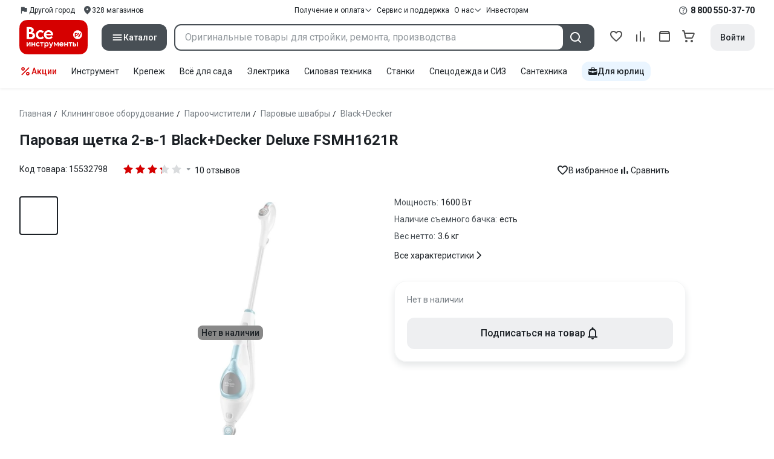

--- FILE ---
content_type: application/javascript
request_url: https://cdn.vseinstrumenti.ru/sv3/_product/BgaNQt0S.js
body_size: 76811
content:
import{c as le,e as fn,f as Se,g as Xt,h as Hn,i as kt,_ as Aa,j as oe,k as X,l as lt,m as pe,u as Re,n as $n,p as Qe,N as ht,r as zt,o as Ta,q as Ve,s as We,t as Kt,v as Wn,w as pt,x as Le,y as be,z as Ie,A as $e,B as He,P as Pt,C as Nt,D as Gn,a as Zt,E as tt,F as Qn,G as Ba,H as Ra,I as Ht,J as Rt,K as xe,L as Ze,M as It,O as Jt,Q as wt,R as _t,S as xn,T as Dt,U as za,V as Gt,W as Da,X as hn,Y as Yn,Z as Je,$ as Xn,a0 as bt,a1 as Qt,a2 as Kn,a3 as Mt,a4 as Zn,a5 as Un,a6 as Ua,a7 as Na,a8 as un,a9 as bn,aa as Jn,ab as _n,ac as es,ad as yt,ae as ts,af as vn,ag as Lt,ah as La,ai as Oa,aj as qa,ak as ns,al as Ea,am as en,an as Wt,ao as Ot,ap as St,aq as ss,ar as Ue,as,at as os,au as Nn,av as is,aw as Va,ax as qt,ay as ls,az as rs,b as cs,aA as Fa,aB as tn,aC as ja,aD as Ha,aE as Wa,aF as Ga,aG as us,aH as Qa,aI as Ln,aJ as xa,aK as Ya}from"./DmNFGAzQ.js";import{d as K,a as se,c as W,P as ds,e as g,x as d,V as e,f as s,u as n,y as o,a6 as Q,k as a,g as f,t as k,a5 as P,z as y,v as w,F as L,aO as xt,ar as Ne,an as At,I as qe,aV as Xa,l as Yt,ay as nt,ac as Oe,j as ae,h as st,p as Ee,w as Ye,A as me,ah as it,ak as Xe,a4 as ut,_ as dt,Q as Et,aj as _e,T as Ae,ag as Ka,ae as je,al as Ke,aW as Fe,aT as Pe,af as rt,aq as ms,aC as vs,aX as Za,U as Te,ai as nn,aH as ft,aI as ct,ab as gs,aF as ps,aR as gn,s as Ja,aY as ys,Y as _a,a9 as ot,a7 as kn,am as sn,aZ as fs,av as eo,aA as On,a_ as Be,a$ as $s,aD as qn,aE as En,b0 as Vn,b1 as to,r as no,C as so,b2 as ao}from"./AmvvqG9Z.js";const kb={pageType:"AddReview"},oo=K({__name:"PageHeaderRegionAlertNew",setup(t){const{$gtm:v}=le(),c=fn(),u=Se(),i=Xt(),m=se(!1),{getCookieConfig:p}=Hn(),l=p("year"),$=kt("vi_represent_approved",l),r=W(()=>u.isUserTrusted&&!$.value),h=I=>{v.trackEvent({event:"city_choice_popup",city_choice_type:"defined",city_choice_act:I})};ds(()=>{r.value&&i.activeRegion?.id&&h("show")});const b=(I="confirm")=>{m.value=!0,$.value="1",I==="close"?h("close"):(h("confirm"),window.location.reload())},M=()=>{c.setRegionSelectModalState({isActive:!0}),m.value=!0,h("choose")};return(I,R)=>{const D=Aa,B=oe;return e(r)&&!e(m)?(s(),g("div",{key:0,class:n(I.$style.wrapper)},[o(D,{"region-name":e(i).activeRegion?.name,"active-region-id":e(i).activeRegion.id||1,onClickApprove:b,onClickSelect:M},null,8,["region-name","active-region-id"]),o(e(Q),{class:n(I.$style.close),variant:"link","no-paddings":"",onClick:R[0]||(R[0]=N=>b("close"))},{icon:a(()=>[o(B,{class:n(I.$style.icon),icon:"cross",size:"24"},null,8,["class"])]),_:1},8,["class"])],2)):d("",!0)}}}),io="jO9c4M",lo="RVdGLE",ro="AKtPsp",co={wrapper:io,close:lo,icon:ro},uo={$style:co},mo=Object.assign(X(oo,[["__cssModules",uo]]),{__name:"SharedPageHeaderRegionAlertNew"}),vo=K({__name:"PageHeaderRegionAlert",setup(t){const{$gtm:v}=le(),c=fn(),u=Se(),i=Xt(),m=se(!1),p=W(()=>i.activeRegion.id===-1),l=W(()=>u.isUserTrusted),{getCookieConfig:$}=Hn(),r=$("year"),h=kt("vi_represent_approved",r),b=kt("vi_represent_id",r),M=kt("vi_represent_type",r),I=W(()=>!l.value&&!h.value),R=W(()=>i.activeRegion?.id&&i.activeRegion.id>-1?"defined":"undefined"),D=q=>{v.trackEvent({event:"city_choice_popup",city_choice_type:R.value,city_choice_act:q})};ds(()=>{I.value&&i.activeRegion?.id&&D("show")});const B=(q="default")=>{m.value=!0,h.value="1",i.activeRegion?.id===-1&&(b.value="-1",M.value="common"),q==="close"&&D("close"),q==="default"&&(D("confirm"),window.location.reload())},N=()=>{c.setRegionSelectModalState({isActive:!0}),m.value=!0,R.value==="defined"?D("choose_another"):D("choose")};return(q,U)=>{const O=lt,j=oe;return e(I)&&!e(m)?(s(),g("div",{key:0,class:n(q.$style.wrapper)},[o(e(P),{class:n(q.$style.title),"text-variant":5,"no-margin":""},{default:a(()=>[...U[2]||(U[2]=[y("Ваш город",-1)])]),_:1},8,["class"]),e(i).activeRegion?.name?(s(),f(e(P),{key:1,"text-variant":6,class:n(q.$style.name),"text-type":"heading"},{default:a(()=>[y(w(e(p)?"Не определен":e(i).activeRegion?.name),1)]),_:1},8,["class"])):(s(),f(O,{key:0,width:"120px",height:"24px"})),k("div",{class:n(q.$style.buttons)},[e(i).activeRegion?.name?e(p)?(s(),f(e(Q),{key:1,size:"small","full-width":"",onClick:N},{default:a(()=>[...U[3]||(U[3]=[y("Выбрать город",-1)])]),_:1})):(s(),g(L,{key:2},[o(e(Q),{size:"small","full-width":"",onClick:U[0]||(U[0]=S=>B("default"))},{default:a(()=>[...U[4]||(U[4]=[y("Да",-1)])]),_:1}),o(e(Q),{class:"white-button",size:"small","full-width":"",color:"custom",onClick:N},{default:a(()=>[...U[5]||(U[5]=[y(" Указать другой ",-1)])]),_:1})],64)):(s(),f(O,{key:0,width:"100%",height:"36px"}))],2),o(e(Q),{class:n(q.$style.close),variant:"link","no-paddings":"",onClick:U[1]||(U[1]=S=>B("close"))},{icon:a(()=>[o(j,{icon:"cross",size:"24"})]),_:1},8,["class"])],2)):d("",!0)}}}),go="xm9t7l",po="SXdLVI",yo="e4xadm",fo="XK50ag",$o={wrapper:go,close:po,buttons:yo,title:fo},ho={$style:$o},bo=Object.assign(X(vo,[["__cssModules",ho]]),{__name:"SharedPageHeaderRegionAlert"}),ko={key:0},wo=["href"],Co=K({__name:"PageHeaderChoiceAdviser",props:{choiceAdviserData:{}},setup(t){const{$gtm:v}=le(),c=pe(),u=t,i=se(!1),m=W(()=>u.choiceAdviserData!==void 0&&typeof u.choiceAdviserData=="object"&&Object.keys(u.choiceAdviserData).length>0),p=fn(),l=({url:h="",dataLayerAction:b})=>{c.isMobile&&(i.value=!1),$(b),p.videoModal={url:h,name:"",isActive:!0}},$=h=>{v.trackEvent({event:"cat_article",article_link_act:h})},r=()=>{i.value=!0,$("open")};return(h,b)=>{const M=oe;return e(m)&&t.choiceAdviserData!==void 0?(s(),g("div",ko,[e(c).isDesktop?(s(),f(e(xt),{key:0,items:[],"open-on-hover":"","has-arrow":""},{content:a(()=>[k("div",{class:n(h.$style["link-list"])},[t.choiceAdviserData.youtubeUrl?(s(),g("a",{key:0,class:n(h.$style.link),href:"#",onClick:b[0]||(b[0]=Ne(I=>l({url:t.choiceAdviserData.youtubeUrl,dataLayerAction:"video"}),["prevent"]))}," Видеоинструкция ",2)):d("",!0),t.choiceAdviserData.articleUrl?(s(),g("a",{key:1,href:t.choiceAdviserData.articleUrl,class:n(h.$style.link),onClick:b[1]||(b[1]=I=>$("article"))}," Статья по выбору ",10,wo)):d("",!0),t.choiceAdviserData.guideImageUrl?(s(),g("a",{key:2,class:n(h.$style.link),href:"#",onClick:b[2]||(b[2]=Ne(I=>l({url:t.choiceAdviserData.guideImageUrl,dataLayerAction:"guide"}),["prevent"]))}," Гайд по выбору ",2)):d("",!0)],2)]),default:a(()=>[o(e(Q),{size:"small",variant:"link","no-paddings":""},{icon:a(()=>[o(M,{class:n(h.$style.icon),icon:"lightbulb",size:"16"},null,8,["class"])]),default:a(()=>[y(" "+w(t.choiceAdviserData.title),1)]),_:1})]),_:1})):(s(),g(L,{key:1},[o(e(Q),{size:"x-small",variant:"link","no-paddings":"","data-qa":"choice-adviser-how-to",onClick:r},{icon:a(()=>[o(M,{class:n(h.$style.icon),icon:"lightbulb",size:"16"},null,8,["class"])]),default:a(()=>[b[7]||(b[7]=y(" Как выбрать ",-1))]),_:1}),o(e(At),{"is-sheet-active":e(i),"onUpdate:isSheetActive":b[6]||(b[6]=I=>qe(i)?i.value=I:null)},{default:a(()=>[t.choiceAdviserData.youtubeUrl?(s(),f(e(Q),{key:0,variant:"link","full-width":"","justify-content":"left",onClick:b[3]||(b[3]=I=>l({url:t.choiceAdviserData.youtubeUrl,dataLayerAction:"video"}))},{default:a(()=>[...b[8]||(b[8]=[y(" Видеоинструкция ",-1)])]),_:1})):d("",!0),t.choiceAdviserData.articleUrl?(s(),f(e(Q),{key:1,href:t.choiceAdviserData.articleUrl,"tag-name":"a",variant:"link","full-width":"","justify-content":"left",onClick:b[4]||(b[4]=I=>$("article"))},{default:a(()=>[...b[9]||(b[9]=[y(" Статья по выбору ",-1)])]),_:1},8,["href"])):d("",!0),t.choiceAdviserData.guideImageUrl?(s(),f(e(Q),{key:2,variant:"link","full-width":"","justify-content":"left",onClick:b[5]||(b[5]=I=>l({url:t.choiceAdviserData.guideImageUrl,dataLayerAction:"guide"}))},{default:a(()=>[...b[10]||(b[10]=[y(" Гайд по выбору ",-1)])]),_:1})):d("",!0)]),_:1},8,["is-sheet-active"])],64))])):d("",!0)}}}),Po="MjrxyT",Io="x2Nkun",Mo={icon:Po,"link-list":"_6hh1cq",link:Io},So={$style:Mo},Ao=Object.assign(X(Co,[["__cssModules",So]]),{__name:"SharedPageHeaderChoiceAdviser"}),To=K({__name:"PageHeader",props:{name:{},headingVariant:{default:3},headingMobileVariant:{default:4},description:{},productsCount:{default:0},breadcrumbs:{},noDisabledLast:{type:Boolean},disableStaticMainLink:{type:Boolean},showTitleMeta:{type:Boolean},hideContent:{type:Boolean},automationTitleAttributeName:{},choiceAdviserData:{},noMargin:{type:Boolean}},setup(t){const{$gtm:v,$abTests:c}=le(),u=pe(),{public:{experiments:i}}=Re(),m=t,p=$=>{if(!m.breadcrumbs)return;const r=m.breadcrumbs.findIndex(h=>h.name===$.name)||0;v.trackEvent({event:"VI_new",eventCategory:"breadcrumbs",eventAction:$.name,eventLabel:r+1})},l=W(()=>m.name||m.breadcrumbs?.at(-1)?.name||"");return($,r)=>{const h=mo,b=bo,M=Ao;return s(),g("header",{class:n([$.$style.header,{[$.$style["-space"]]:e(u).isMobile,[$.$style["-no-margin"]]:t.noMargin}])},[t.breadcrumbs?(s(),f(e(Xa),{key:0,id:"breadcrumbs-anchor",items:t.breadcrumbs,"disable-static-main-link":t.disableStaticMainLink,"no-disabled-last":t.noDisabledLast,"is-scrollable":e(u).isMobile,"no-margin":e(u).isMobile,"use-absolute-links":"","data-qa":"breadcrumbs",onClick:p},null,8,["items","disable-static-main-link","no-disabled-last","is-scrollable","no-margin"])):d("",!0),!e(u).isCrawler&&e(u).isMobile?(s(),g(L,{key:1},[e(c).isActiveChange(e(i).newRegionModalChangeId)?(s(),f(h,{key:0})):(s(),f(b,{key:1}))],64)):d("",!0),t.hideContent?d("",!0):(s(),g("div",{key:2,class:n([$.$style["page-name"],{[$.$style["-mobile"]]:e(u).isMobile}])},[e(l)?(s(),f(e(P),{key:0,"text-variant":e(u).isMobile?t.headingMobileVariant:t.headingVariant,itemprop:t.showTitleMeta?"headline":void 0,"data-qa":t.automationTitleAttributeName,tag:"h1","text-type":"heading","no-margin":""},{default:a(()=>[y(w(e(l)),1)]),_:1},8,["text-variant","itemprop","data-qa"])):d("",!0),t.description?(s(),g("div",{key:1,class:n([$.$style.description,{[$.$style["-with-name"]]:e(l),[$.$style["-full-width"]]:e(u).isMobile}])},[o(e(P),{"text-variant":e(u).isMobile?"5":"2","no-margin":""},{default:a(()=>[y(w(t.description),1)]),_:1},8,["text-variant"]),t.choiceAdviserData&&!e(c).isActiveChange(e(i).raisingListingsChangeId)&&e(u).isMobile?(s(),f(M,{key:0,class:n($.$style["choice-adviser"]),"choice-adviser-data":t.choiceAdviserData},null,8,["class","choice-adviser-data"])):d("",!0)],2)):d("",!0),t.choiceAdviserData&&!e(c).isActiveChange(e(i).raisingListingsChangeId)&&e(u).isDesktop?(s(),f(M,{key:2,class:n($.$style["choice-adviser"]),"choice-adviser-data":t.choiceAdviserData},null,8,["class","choice-adviser-data"])):d("",!0),$.$slots.common?(s(),g("div",{key:3,class:n($.$style.common)},[Yt($.$slots,"common")],2)):d("",!0)],2))],2)}}}),Bo="_8dBy4L",Ro="jI3FJQ",zo="G4dHmO",Do={header:Bo,"-space":"eTyCEr","-no-margin":"chdI6j",description:Ro,"-with-name":"pH-qha","-full-width":"vKY--o",common:zo,"page-name":"Es-8xw","-mobile":"NL3zly","choice-adviser":"UnWgTr"},Uo={$style:Do},mt=Object.assign(X(To,[["__cssModules",Uo]]),{__name:"SharedPageHeader"}),No="BWZSPX",Lo="YHZaQ5",Oo="c0KUjd",qo={offset:No,code:Lo,"error-button":"Zm8zB5",header:Oo},Eo={__name:"SharedErrorNotCreated",props:{meta:{type:Object,default:()=>({})},name:{type:String,default:""},isHideBreadcrumbs:{type:Boolean,default:!1},isCategoryNotAllowed:{type:Boolean,default:!1},isCategoryNotFound:{type:Boolean,default:!1},isBrandNotAllowed:{type:Boolean,default:!1},isBrandNotFound:{type:Boolean,default:!1},isProductsNotAvailable:{type:Boolean,default:!1},isTroublesOnBackend:{type:Boolean,default:!1},hasContainerClass:{type:Boolean,default:!0},headingText:{type:String,default:"В данный момент сервис недоступен."},isMobileHeading:{type:Boolean,default:!1},codeDetailsText:{type:String,default:null},statusCode:{type:Number,default:404},contentText:{type:String,default:"Попробуйте обновить страницу позднее."}},setup(t){const v=t,c=W(()=>v.isHideBreadcrumbs?null:[{url:"",name:v.meta?.header?v.meta.header:`Ошибка ${v.statusCode||404}`}]);return(u,i)=>{const m=mt;return s(),g("div",{class:n([{"main-container":t.hasContainerClass},u.$style.offset])},[o(m,{breadcrumbs:e(c),meta:t.meta,name:t.isTroublesOnBackend?"":t.name,class:n(u.$style.header)},null,8,["breadcrumbs","meta","name","class"]),t.isTroublesOnBackend?(s(),g(L,{key:0},[o(e(P),{"text-variant":t.isMobileHeading?5:4,"text-type":"heading"},{default:a(()=>[y(w(t.headingText),1)]),_:1},8,["text-variant"]),o(e(P),{"no-margin":""},{default:a(()=>[y(w(t.contentText),1)]),_:1}),o(e(Q),{class:n(u.$style["error-button"]),"tag-name":"a",href:"#",onclick:"window.location.reload()"},{default:a(()=>[...i[0]||(i[0]=[y(" Обновить страницу ",-1)])]),_:1},8,["class"]),t.codeDetailsText?(s(),f(e(P),{key:0,class:n(u.$style.code),"text-variant":"5","no-margin":""},{default:a(()=>[y(w(t.codeDetailsText),1)]),_:1},8,["class"])):d("",!0)],64)):d("",!0),t.isCategoryNotAllowed||t.isProductsNotAvailable||t.isCategoryNotFound||t.isBrandNotAllowed||t.isBrandNotFound?(s(),g(L,{key:1},[t.isCategoryNotAllowed?(s(),f(e(P),{key:0,"text-type":"heading","text-variant":"4"},{default:a(()=>[...i[1]||(i[1]=[y("Категория недоступна в выбранном регионе.",-1)])]),_:1})):d("",!0),t.isCategoryNotFound?(s(),f(e(P),{key:1,"text-type":"heading","text-variant":"4"},{default:a(()=>[...i[2]||(i[2]=[y("Категория не найдена",-1)])]),_:1})):d("",!0),t.isBrandNotAllowed?(s(),f(e(P),{key:2,"text-type":"heading","text-variant":"4"},{default:a(()=>[...i[3]||(i[3]=[y("Производитель недоступен в выбранном регионе.",-1)])]),_:1})):d("",!0),t.isBrandNotFound?(s(),f(e(P),{key:3,"text-type":"heading","text-variant":"4"},{default:a(()=>[...i[4]||(i[4]=[y("Производитель не найден",-1)])]),_:1})):d("",!0),t.isProductsNotAvailable?(s(),f(e(P),{key:4,"text-type":"heading","text-variant":"4"},{default:a(()=>[...i[5]||(i[5]=[y("По вашему запросу товары не найдены.",-1)])]),_:1})):d("",!0),o(e(P),null,{default:a(()=>[t.isBrandNotAllowed||t.isBrandNotFound?(s(),g(L,{key:0},[y("Посмотреть доступных вы можете в каталоге.")],64)):(s(),g(L,{key:1},[y("Посмотреть доступные категории вы можете в каталоге.")],64))]),_:1}),t.codeDetailsText?(s(),f(e(P),{key:5,class:n(u.$style.code),"text-variant":"5","no-margin":""},{default:a(()=>[y(w(t.codeDetailsText),1)]),_:1},8,["class"])):d("",!0),t.isBrandNotAllowed||t.isBrandNotFound?(s(),f(e(Q),{key:6,class:n(u.$style["error-button"]),"tag-name":"a",href:"/brands/","data-qa":"error-go-to-catalog"},{default:a(()=>[...i[6]||(i[6]=[y("Перейти в каталог",-1)])]),_:1},8,["class"])):(s(),f(e(Q),{key:7,class:n(u.$style["error-button"]),"tag-name":"a",href:"/map.html","data-qa":"error-go-to-catalog"},{default:a(()=>[...i[7]||(i[7]=[y("Перейти в каталог",-1)])]),_:1},8,["class"]))],64)):d("",!0)],2)}}},Vo={$style:qo},Vt=X(Eo,[["__cssModules",Vo]]),Fo=K({__name:"IsHiddenForUser",props:{productName:{}},setup(t){const v=[{url:"",name:"Товар недоступен"}];return(c,u)=>{const i=mt;return s(),g("div",{class:n(c.$style.wrapper)},[o(i,{breadcrumbs:v,name:t.productName},null,8,["name"]),o(e(P),{"text-type":"heading","text-variant":"4"},{default:a(()=>[...u[0]||(u[0]=[y("Данный товар недоступен",-1)])]),_:1}),o(e(P),{"no-margin":""},{default:a(()=>[...u[1]||(u[1]=[y("Видите ошибку? Просьба обратиться в ",-1),k("a",{href:"/service-and-support/"},"поддержку",-1)])]),_:1}),o(e(Q),{class:n(c.$style["error-button"]),"tag-name":"a",href:"/"},{default:a(()=>[...u[2]||(u[2]=[y("Перейти в каталог",-1)])]),_:1},8,["class"])],2)}}}),jo="_9hq-wV",Ho={wrapper:jo,"error-button":"_61pSwg"},Wo={$style:Ho},hs=Object.assign(X(Fo,[["__cssModules",Wo]]),{__name:"IsHiddenForUser"}),Go=K({__name:"IsNotAvailableInRegion",props:{product:{type:Object,default:null}},setup(t){const v=[{url:"",name:"Товар недоступен в вашем регионе"}];return(c,u)=>{const i=mt;return t.product?(s(),g("div",{key:0,class:n(c.$style.wrapper)},[o(i,{breadcrumbs:v,name:t.product.name},null,8,["name"]),o(e(P),{"text-type":"heading","text-variant":"4","no-margin":""},{default:a(()=>[...u[0]||(u[0]=[y("Данный товар не поставляется в выбранный вами регион.",-1)])]),_:1}),o(e(P),{"no-margin":""},{default:a(()=>[...u[1]||(u[1]=[y("Вы можете посмотреть другие товары в нашем каталоге.",-1)])]),_:1}),o(e(Q),{class:n(c.$style["error-button"]),"tag-name":"a",href:"/"},{default:a(()=>[...u[2]||(u[2]=[y("Перейти в каталог",-1)])]),_:1},8,["class"])],2)):d("",!0)}}}),Qo="pmX3xp",xo={wrapper:Qo,"error-button":"_8d6-uR"},Yo={$style:xo},wn=Object.assign(X(Go,[["__cssModules",Yo]]),{__name:"IsNotAvailableInRegion"}),Xo=K({__name:"HeaderUSP",props:{text:{}},setup(t){return(v,c)=>{const u=oe;return s(),g(L,null,[d("noindex"),o(e(P),{class:n(v.$style.usp),"text-variant":7,"text-type":"heading"},{default:a(()=>[o(u,{icon:"thumb-up-filled",size:"20"}),k("span",{class:n(v.$style.text)},w(t.text),3)]),_:1},8,["class"]),d("/noindex")],64)}}}),Ko="jj7HnX",Zo="_4mit4A",Jo={usp:Ko,text:Zo},_o={$style:Jo},ei=Object.assign(X(Xo,[["__cssModules",_o]]),{__name:"HeaderUSP"}),ti=K({__name:"ProductCodeCopier",props:{text:{}},setup(t){const{copyText:v,isCopied:c}=$n(5e3);return(u,i)=>{const m=oe;return t.text?(s(),f(e(nt),{key:0,position:"bottom-right",width:"auto"},{content:a(()=>[k("div",{class:n(u.$style.content)},[o(e(P),{"no-margin":"","data-qa":"product-code-info"},{default:a(()=>[y(w(e(c)?"Код товара скопирован":"Скопировать код товара"),1)]),_:1}),e(c)?(s(),f(m,{key:0,class:n(u.$style.icon),icon:"check-circle",size:"24"},null,8,["class"])):d("",!0)],2)]),default:a(()=>[o(e(P),{class:n(u.$style.text),"no-margin":"",onClick:i[0]||(i[0]=p=>e(v)(t.text?.toString()||""))},{default:a(()=>[y(w(t.text),1)]),_:1},8,["class"])]),_:1})):d("",!0)}}}),ni="P2j2QW",si="mgywIC",ai="TN8wTO",oi={text:ni,content:si,icon:ai},ii={$style:oi},li=Object.assign(X(ti,[["__cssModules",ii]]),{__name:"ProductCodeCopier"}),ri={class:"text"},ci={class:"text"},ui=K({__name:"HeaderReviews",props:{responses:{},questions:{}},setup(t){const{$gtm:v}=le(),c=u=>{v.trackEvent(zt("Product",u,"reviews"))};return(u,i)=>{const m=oe;return s(),g("div",{class:n(u.$style.rating)},[k("div",{class:n(u.$style["rating-value"])},[o(e(Oe),{readonly:"",value:t.responses?.averageRatio||0,size:"small","data-qa":"rating-stars"},null,8,["value"]),t.responses?(s(),f(e(nt),{key:0,position:"bottom",width:"284px"},{content:a(()=>[k("div",{class:n(u.$style["rating-info"]),"data-qa":"product-rating-info"},[k("div",{class:n(u.$style.count)},[k("span",{class:n(u.$style.current)},w(t.responses.averageRatio),3),i[1]||(i[1]=y(" из 5 ",-1))],2),k("a",{class:n([u.$style.item,u.$style["-general"],"base-link","-clean"])},[o(e(Oe),{readonly:"",value:t.responses.averageRatio,size:"large"},null,8,["value"]),k("span",ri,w(t.responses.amount)+" "+w(("plural"in u?u.plural:e(Qe))(t.responses.amount,["отзыв","отзыва","отзывов"])),1)],2),(s(!0),g(L,null,ae(t.responses.scores,(p,l)=>(s(),g(L,null,[p>0?(s(),f(e(ht),{key:l,to:{hash:"#reviews"},class:n([u.$style.item,"base-link","-clean"]),"data-qa":`product-rating-info-${l}`},{default:a(()=>[l==="noRating"?(s(),f(e(Oe),{key:0,readonly:"",value:0,size:"small"})):(s(),f(e(Oe),{key:1,readonly:"",value:parseInt(l.match(/\d+/)[0]),size:"small"},null,8,["value"])),k("span",ci,w(p)+" "+w(("plural"in u?u.plural:e(Qe))(p,["отзыв","отзыва","отзывов"])),1)]),_:2},1032,["class","data-qa"])):d("",!0)],64))),256)),o(e(Q),{"full-width":"",class:n(u.$style.button),"tag-name":e(ht),to:{hash:"#reviews"}},{default:a(()=>[...i[2]||(i[2]=[y(" Перейти к отзывам ",-1)])]),_:1},8,["class","tag-name"])],2)]),default:a(()=>[o(e(Q),{variant:"link",color:"secondary","no-paddings":"",size:"small"},{icon:a(()=>[o(m,{icon:"drop-down",size:"20"})]),_:1})]),_:1})):d("",!0)],2),k("div",{class:n(u.$style["reviews-value"])},[t.responses?(s(),f(e(Q),{key:0,"tag-name":e(ht),to:{hash:"#reviews"},variant:"link",size:"small","no-paddings":"","data-qa":"responses",onClick:i[0]||(i[0]=p=>c("above_picture"))},{default:a(()=>[y(w(t.responses.amount)+" "+w(("plural"in u?u.plural:e(Qe))(t.responses.amount,["отзыв","отзыва","отзывов"])),1)]),_:1},8,["tag-name"])):d("",!0),t.responses&&t.questions?.pagination?.totalQuestions>0?(s(),g("div",{key:1,class:n(u.$style.divider)},null,2)):d("",!0),d(" noindex "),t.questions?.pagination?.totalQuestions>0?(s(),f(e(Q),{key:2,class:n(u.$style.questions),"tag-name":e(ht),to:{hash:"#discussions"},variant:"link",size:"small","no-paddings":"","data-qa":"comments",rel:"nofollow"},{default:a(()=>[y(w(t.questions.pagination.totalQuestions)+" "+w(("plural"in u?u.plural:e(Qe))(t.questions.pagination.totalQuestions,["вопрос","вопроса","вопросов"])),1)]),_:1},8,["class","tag-name"])):d("",!0),d(" /noindex ")],2)],2)}}}),di="f-TbMV",mi="T3h4wc",vi="QTSRC8",gi="yZoR1F",pi="ywUsGL",yi="TrfaET",fi="DLEemE",$i={rating:di,"rating-value":"tLPzUv","reviews-value":"x5AD8T",divider:mi,questions:vi,"rating-info":"NVFJ-O",count:gi,current:pi,item:yi,"-general":"qPKWSl",button:fi},hi={$style:$i},bi=Object.assign(X(ui,[["__cssModules",hi]]),{__name:"HeaderReviews"}),ki=["innerHTML"],wi=K({__name:"HeaderWarranty",props:{warranty:{}},setup(t){const v=pe();return(c,u)=>{const i=oe;return s(),g("div",{class:n(c.$style.warranty)},[t.warranty.content?(s(),f(Ee(e(v).isCrawler?"div":e(nt)),{key:0,position:"bottom",width:"284px"},st({default:a(()=>[k("div",{class:n([c.$style.content,c.$style["-pointer"]])},[o(i,{class:n(c.$style.icon),icon:"shield",size:"20"},null,8,["class"]),o(e(P),{"no-margin":""},{default:a(()=>[y(w(t.warranty.lifeTime),1)]),_:1})],2)]),_:2},[e(v).isCrawler?void 0:{name:"content",fn:a(()=>[d("noindex"),k("div",{innerHTML:t.warranty.content,class:n(c.$style["warranty-text"])},null,10,ki),d("/noindex")]),key:"0"}]),1024)):(s(),g("div",{key:1,class:n(c.$style.content)},[o(i,{class:n(c.$style.icon),icon:"shield",size:"20"},null,8,["class"]),o(e(P),{"no-margin":""},{default:a(()=>[y(w(t.warranty.lifeTime),1)]),_:1})],2))],2)}}}),Ci="AYz8Ic",Pi="PwdXfL",Ii="_7iVcPN",Mi={"warranty-text":"jzZS2n",warranty:Ci,content:Pi,"-pointer":"_8wX4wL",icon:Ii},Si={$style:Mi},Ai=Object.assign(X(wi,[["__cssModules",Si]]),{__name:"HeaderWarranty"}),Ti=K({__name:"ProductFavoritesButton",props:{guid:{},isActive:{type:Boolean},disabled:{type:Boolean,default:!1},loading:{type:Boolean,default:!1},noPaddings:{type:Boolean,default:!1}},emits:["click"],setup(t){const v=t,c=se(!1),u=se(!1),i=W(()=>v.guid&&m.value&&v.isActive),{isFavoritesListsEnabled:m,addModal:p}=Ta();return Ye(()=>v.isActive,()=>{v.isActive?u.value=c.value&&i.value:u.value=!1}),(l,$)=>{const r=oe;return s(),f(e(nt),{"is-opened":e(u),"onUpdate:isOpened":$[4]||($[4]=h=>qe(u)?u.value=h:null),disabled:!e(i),position:"bottom-left",width:"172px"},st({default:a(()=>[o(e(Q),me(l.$attrs,{"no-paddings":t.noPaddings,class:l.$style.button,title:t.isActive?"Удалить из избранного":"Добавить в избранное",disabled:t.disabled,loading:t.loading,"loading-text":t.isActive?"В избранном":"В избранное",variant:"link",size:"small","data-qa":"button-favorites-handling",onMouseenter:$[0]||($[0]=h=>c.value=!0),onMouseleave:$[1]||($[1]=h=>c.value=!1),onClick:$[2]||($[2]=h=>l.$emit("click"))}),{icon:a(()=>[o(r,{class:n([l.$style.icon,{[l.$style["-red"]]:t.isActive}]),icon:t.isActive?"heart":"heart-outline",size:"20"},null,8,["class","icon"])]),default:a(()=>[y(" "+w(t.isActive?"В избранном":"В избранное"),1)]),_:1},16,["no-paddings","class","title","disabled","loading","loading-text"])]),_:2},[e(i)?{name:"content",fn:a(()=>[o(e(Q),{class:n(l.$style.button),variant:"link",size:"x-small","no-paddings":"","data-qa":"favorites-button-add-to-list",onClick:$[3]||($[3]=h=>e(p)(t.guid))},{icon:a(()=>[o(r,{icon:"plus",size:"16"})]),default:a(()=>[$[5]||($[5]=y(" Добавить в список ",-1))]),_:1},8,["class"])]),key:"0"}:void 0]),1032,["is-opened","disabled"])}}}),Bi="_98APgQ",Ri="kACJtN",zi="oRfAat",Di={wrapper:Bi,icon:Ri,"-red":"jSkgOw",button:zi},Ui={$style:Di},Ni=Object.assign(X(Ti,[["__cssModules",Ui]]),{__name:"ProductFavoritesButton"}),Li="RDg3XI",Oi={button:Li},qi={__name:"UiSpecialMediaButton",props:{text:{type:String,default:""},icon:{type:String,default:""}},emits:["click"],setup(t){return(v,c)=>{const u=oe;return s(),g("div",{class:n(v.$style.button),onClick:c[0]||(c[0]=i=>v.$emit("click"))},[o(u,{icon:t.icon,size:"24"},null,8,["icon"]),k("span",null,w(t.text),1)],2)}}},Ei={$style:Oi},Vi=X(qi,[["__cssModules",Ei]]),Fi=K({__name:"ContentGifts",props:{gifts:{type:Array,default:()=>[]}},setup(t){return(v,c)=>{const u=oe,i=Ve,m=We;return t.gifts&&t.gifts.length>0?(s(),f(m,{key:0,position:"bottom",width:"320px","data-qa":"product-gifts"},{content:a(()=>[o(e(P),{class:n(v.$style.title)},{default:a(()=>[k("strong",null,w(t.gifts.length>1?"Подарки":"Подарок"),1)]),_:1},8,["class"]),(s(!0),g(L,null,ae(t.gifts,(p,l)=>(s(),g("div",{key:l,class:n(v.$style["gift-tile"])},[k("div",{class:n(v.$style.photo)},[p.imageUrl?(s(),f(i,{key:0,source:p.imageUrl,alt:p.name,"object-fit":"contain"},null,8,["source","alt"])):(s(),f(u,{key:1,icon:"gift",size:"40"}))],2),o(e(P),{class:n([v.$style.name,"clamp-2"]),"no-margin":"","data-qa":"product-gift-name"},{default:a(()=>[y(w(p.name),1)]),_:2},1032,["class"])],2))),128))]),default:a(()=>[k("div",{class:n(v.$style["gift-button"])},[o(u,{icon:"gift",size:"32"}),c[0]||(c[0]=y(" Подарок ",-1))],2)]),_:1})):d("",!0)}}}),ji="lK8OQt",Hi="HylVw4",Wi="_8ILS3O",Gi={"gift-button":"D6jBwR","gift-tile":"iHZVdc",photo:ji,name:Hi,title:Wi},Qi={$style:Gi},bs=Object.assign(X(Fi,[["__cssModules",Qi]]),{__name:"ContentGifts"}),xi=["innerHTML"],Yi=["href"],Xi=K({__name:"ContentNameplates",props:{isAvailable:{type:Boolean},isABNewNotAvailable:{type:Boolean},isSmall:{type:Boolean},nameplates:{}},setup(t){const v=pe(),c=t,{public:{experiments:u}}=Re(),{$abTests:i}=le(),m=W(()=>{const p=["best_price","sale","discount_for_physical","discount_for_juristic"];return i.isActiveChange(u.newBestPriceChangeId)?c.nameplates?.filter(({type:l})=>!p.includes(l)):c.nameplates});return(p,l)=>{const $=We;return!t.isAvailable||e(m)?.length?(s(),f(e(it),{key:0,class:n(p.$style.group),type:"flex",size:"medium","data-qa":"nameplate"},{default:a(()=>[d("noindex"),!t.isAvailable&&(e(m)?.length===0||e(m)?.some(r=>r.type!=="only_by_order"))?(s(),f(e(Xe),{key:0,size:t.isSmall?"small":"medium",class:n([p.$style.nameplate,{[p.$style["not-available"]]:t.isABNewNotAvailable}]),"background-color":"#898989","data-qa":"nameplate-not-available"},{default:a(()=>[...l[0]||(l[0]=[y(" Нет в наличии ",-1)])]),_:1},8,["size","class"])):(s(!0),g(L,{key:1},ae(e(m),(r,h)=>(s(),g(L,null,[r.description?(s(),f($,{key:`product-actions-nameplate-${h}`,class:n(p.$style.nameplate),position:"bottom-end",width:"auto"},{content:a(()=>[d("noindex"),k("div",{innerHTML:r.description},null,8,xi),r.link&&e(v).isMobile?(s(),f(e(Q),{key:0,class:n(p.$style["mobile-link"]),href:r.link,"tag-name":"a",color:"secondary","full-width":""},{default:a(()=>[...l[1]||(l[1]=[y(" Подробнее ",-1)])]),_:1},8,["class","href"])):r.link&&e(v).isDesktop?(s(),g("a",{key:1,href:r.link,class:n([p.$style.link,"base-link -clean"])}," Подробнее ",10,Yi)):d("",!0),d("/noindex")]),default:a(()=>[o(e(Xe),{size:t.isSmall?"small":"medium","background-color":r.backgroundColor,"text-color":r.textColor},{default:a(()=>[y(w(r.name),1)]),_:2},1032,["size","background-color","text-color"])]),_:2},1032,["class"])):(s(),f(e(Xe),{key:`product-nameplate-${h}`,class:n(p.$style.nameplate),size:t.isSmall?"small":"medium","background-color":r.backgroundColor,"text-color":r.textColor},{default:a(()=>[y(w(r.name),1)]),_:2},1032,["class","size","background-color","text-color"]))],64))),256)),d("/noindex")]),_:1},8,["class"])):d("",!0)}}}),Ki="-VJ0da",Zi="NxVBxj",Ji="CYYsU-",_i={group:Ki,link:Zi,"not-available":"_3Kgu6N","mobile-link":"wNiogY",nameplate:Ji},el={$style:_i},Cn=Object.assign(X(Xi,[["__cssModules",el]]),{__name:"ContentNameplates"}),tl="xSnZHp",nl="zYOsMK",sl="VMsYDY",al={wrapper:tl,icon:nl,text:sl},ol={__name:"SharedReviewCustomerPhotoInformer",setup(t){return(v,c)=>{const u=oe;return s(),g("div",{class:n(v.$style.wrapper)},[o(u,{class:n(v.$style.icon),icon:"account-circle",size:"20"},null,8,["class"]),o(e(P),{class:n(v.$style.text),"no-margin":""},{default:a(()=>[...c[0]||(c[0]=[y("Фото от пользователя. Товар может выглядеть иначе",-1)])]),_:1},8,["class"])],2)}}},il={$style:al},ll=X(ol,[["__cssModules",il]]),rl={key:0},cl=K({__name:"ContentWishButton",props:{buttonType:{type:String,default:null}},setup(t){const v=t,c=W(()=>["photo","video"].includes(v.buttonType)),u=W(()=>v.buttonType==="photo"),{$gtm:i}=le(),m=se(!1),p=se(!1),l=()=>{i.trackEvent({reqconact:v.buttonType,event:"req_content"}),m.value=!0,setTimeout(()=>{p.value=!0},2e3)};return($,r)=>{const h=oe;return e(c)&&!e(p)?(s(),g("div",rl,[e(m)?(s(),g("div",{key:0,class:n($.$style.info)},[o(h,{icon:"check-circle",size:"20"}),o(e(P),{"no-margin":""},{default:a(()=>[...r[0]||(r[0]=[y("Спасибо. Ваш голос учтен",-1)])]),_:1})],2)):(s(),g("div",{key:1,class:n($.$style["button-wrapper"])},[o(e(Q),{variant:"link",color:"secondary",size:"small",onClick:l},{icon:a(()=>[o(h,{icon:e(u)?"multiple-image":"videocam",size:"16"},null,8,["icon"])]),default:a(()=>[y(w(e(u)?"Хочу больше фото":"Хочу видеообзор")+" ",1)]),_:1})],2))])):d("",!0)}}}),ul="LD-NoG",dl={"button-wrapper":"KMEhJ1",info:ul},ml={$style:dl},vl=Object.assign(X(cl,[["__cssModules",ml]]),{__name:"ContentWishButton"}),gl={key:0},pl={key:1},yl={key:2},fl={key:0},$l=K({__name:"AdminStockBalance",props:{adminInfo:{type:Object,default:null}},setup(t){const v=t,c=W(()=>{const u={green:"З",red:"К",yellow:"Ж"},i=v.adminInfo?.trafficLight||"yellow";return u[i]||"Ж"});return(u,i)=>t.adminInfo?(s(),g("div",{key:0,class:n(u.$style.wrapper)},[t.adminInfo.mainStockBalance?(s(),f(e(nt),{key:0,position:"bottom-right",width:"auto"},{content:a(()=>[k("div",{class:n(u.$style["stock-description"])},[o(e(P),{"no-margin":""},{default:a(()=>[k("strong",{class:n(u.$style.text)},w(t.adminInfo.mainStockBalance?.matrixValue)+":",3),y(" "+w(t.adminInfo.mainStockBalance?.matrixLabel),1)]),_:1}),t.adminInfo.mainStockBalance?.quantityX?(s(),f(e(P),{key:0,"no-margin":""},{default:a(()=>[k("strong",{class:n(u.$style.text)},w(t.adminInfo.mainStockBalance?.quantityX?.value||0)+":",3),y(" "+w(t.adminInfo.mainStockBalance?.quantityX?.label),1)]),_:1})):d("",!0),t.adminInfo.mainStockBalance?.quantityY?(s(),f(e(P),{key:1,"no-margin":""},{default:a(()=>[k("strong",{class:n(u.$style.text)},w(t.adminInfo.mainStockBalance?.quantityY?.value||0)+":",3),y(" "+w(t.adminInfo.mainStockBalance?.quantityY?.label),1)]),_:1})):d("",!0),t.adminInfo.mainStockBalance?.quantityZ?(s(),f(e(P),{key:2,"no-margin":""},{default:a(()=>[k("strong",{class:n(u.$style.text)},w(t.adminInfo.mainStockBalance?.quantityZ?.value||0)+":",3),y(" "+w(t.adminInfo.mainStockBalance?.quantityZ?.label),1)]),_:1})):d("",!0)],2)]),default:a(()=>[o(e(Xe),{"background-color":"#64b5f6"},{default:a(()=>[o(e(P),{"text-type":"heading","text-variant":"7","no-margin":""},{default:a(()=>[y(w(t.adminInfo.mainStockBalance?.matrixValue)+" ",1),t.adminInfo.mainStockBalance?.quantityX?(s(),g("span",gl," / "+w(t.adminInfo.mainStockBalance?.quantityX?.value||0),1)):d("",!0),t.adminInfo.mainStockBalance?.quantityY?(s(),g("span",pl," / "+w(t.adminInfo.mainStockBalance?.quantityY?.value||0),1)):d("",!0),t.adminInfo.mainStockBalance?.quantityZ?(s(),g("span",yl," / "+w(t.adminInfo.mainStockBalance?.quantityZ?.value||0),1)):d("",!0)]),_:1})]),_:1})]),_:1})):d("",!0),t.adminInfo.trafficLight?(s(),g("div",{key:1,class:n([u.$style.traffic,u.$style[`-${t.adminInfo.trafficLight}-color`]])},w(e(c)),3)):d("",!0),t.adminInfo.mainStockBalance?(s(),f(e(Xe),{key:2,"background-color":"#1976d2"},{default:a(()=>[o(e(P),{"no-margin":""},{default:a(()=>[t.adminInfo.mainStockBalance.vendorProductInfo?(s(),g(L,{key:0},[y(w(t.adminInfo.mainStockBalance.vendorProductInfo),1)],64)):(s(),g(L,{key:1},[k("strong",null,"У поставщика: "+w(t.adminInfo.mainStockBalance?.vendorCount)+" шт",1),t.adminInfo.mainStockBalance?.vendorPriceDate?(s(),g("span",fl," прайс от: "+w(("formatDate"in u?u.formatDate:e(Kt))(t.adminInfo.mainStockBalance.vendorPriceDate))+" "+w(("formatTime"in u?u.formatTime:e(Wn))(t.adminInfo.mainStockBalance.vendorPriceDate)),1)):d("",!0)],64))]),_:1})]),_:1})):d("",!0)],2)):d("",!0)}}),hl="_3B-KPS",bl="H7CuaJ",kl="uRHSbq",wl={wrapper:hl,"stock-description":"U8pkJg",text:bl,traffic:kl,"-green-color":"WQ1nxx","-yellow-color":"_93dFCZ","-red-color":"_9LcHFb"},Cl={$style:wl},Pl=Object.assign(X($l,[["__cssModules",Cl]]),{__name:"AdminStockBalance"}),Il=ut(()=>dt(()=>import("./DNERGGNc.js"),[],import.meta.url).then(t=>t.default||t.default||t));function Pn(){const{showErrorPopup:t}=pt(),v=T=>{T.error=!0,t()},c=se([]),u=se(0),i=()=>{u.value=0,c.value=[]},m=T=>new Promise((C,z)=>{const A=new FileReader;if(!(T instanceof File))return i(),z(new Error("Переданный аргумент не является файлом."));A.readAsArrayBuffer(T),A.onload=E=>{const x=E.target,G=x.result instanceof ArrayBuffer?new Blob([x.result],{type:T.type}):null;if(!G){z(new Error("Ошибка при чтении видео"));return}const ie=URL.createObjectURL(G),ve=document.createElement("video");ve.preload="metadata",ve.autoplay=!1,ve.muted=!0,ve.src=ie,ve.addEventListener("loadedmetadata",()=>{URL.revokeObjectURL(ie),C(Math.ceil(ve.duration))}),ve.addEventListener("error",ce=>{URL.revokeObjectURL(ie),i(),z(new Error("Ошибка при чтении видео: "+ce.message))})},A.onerror=()=>{i(),z(new Error("Ошибка при чтении видео: "+A.error?.message))}}),p=T=>{const z=Math.ceil(T.size/33554432);let A=0;const E=[];for(let x=0;x<z;x++){const G=Math.min(A+33554432,T.size),ie=T.slice(A,G),ve=new FileReader,ce=new Promise(ge=>{ve.onload=_=>{const J=_.target;ge({partNumber:x+1,data:J.result})}});E.unshift(ce),ve.readAsArrayBuffer(ie),A+=33554432}return Promise.all(E)},{$customFetch:l}=le(),$=async(T,C,z=1,A,E)=>{if(A.aborted)return Promise.reject(new Error("Сигнал прерван"));try{const x=new FormData;x.append("videoGuid",C.videoGuid),x.append("uploadId",C.uploadId),x.append("partNumber",T.partNumber.toString()),x.append("data",new Blob([T.data]));const G=await l("/api/video/upload-part",{body:x,method:"post"});return!G||!G?.eTag?Promise.reject(new Error("eTag не получен")):{partNumber:T.partNumber,eTag:G.eTag}}catch{return z<3?await $(T,C,z+1,A,E):(v(E),Promise.reject(new Error("Не удалось загрузить часть после 3 попыток")))}},r=async(T,C,z)=>{try{const A=await Promise.allSettled(T.parts.map(G=>$(G,T,1,C,z))),E=A.filter(G=>G.status==="fulfilled").map(G=>G.value);return A.filter(G=>G.status==="rejected").map(G=>({partNumber:T.parts[G].partNumber})).length>0||C.aborted?[]:E}catch{return v(z),[]}},h=async(T,C,z)=>{try{return z.aborted?null:await l("/api/v1/reviews/completeUpload",{body:T,method:"post"})}catch{v(C)}},b=async T=>{const C=await T.arrayBuffer(),z=await window.crypto.subtle.digest("SHA-1",C);return Array.from(new Uint8Array(z)).map(E=>E.toString(16).padStart(2,"0")).join("")};let M=[];const I=(T,C)=>{const z=u.value===1?0:C.findIndex(A=>!T.some(E=>E.file.name===A.file.name&&E.file.size===A.file.size));z!==-1&&M[z]&&(M[z].abort(),M.splice(z,1))},R=async(T,C)=>{const z=()=>null;if(!T)return;const A=new AbortController,E=A.signal;M.push(A),E.addEventListener("abort",z);const x=C?T.length-C.length:T.length;u.value+=x;for(let G=x;G>0;G--){const ie=T.at(-G);if(!ie)return;ie.isPreloaderVisible=!0;const ve=await m(ie.file),ce=await p(ie.file),ge=await b(ie.file),_={sizeInBytes:ie.file.size,durationInSeconds:ve,fileExtension:ie.file.type==="video/quicktime"?"mov":"mp4",checksum:ge};try{const J=await l("/api/v1/reviews/video",{body:_,method:"post"}),fe=await r({parts:ce,videoGuid:J.guid,uploadId:J.uploadId},E,ie);fe.length===ce.length&&!E.aborted&&await h({videoGUID:J.guid,uploadID:J.uploadId,completedParts:fe},ie,E)&&!E.aborted&&c.value.push({checksum:ge,guid:J.guid,isLoaded:!0})}catch{c.value.splice(G-1,1),v(ie)}finally{ie.isPreloaderVisible=!1,u.value=u.value>0?u.value-1:0,M=M.filter(J=>J!==A),E.removeEventListener("abort",z)}}},D=se([]),B=Ye(D,async(T,C)=>{try{C&&C?.length>T?.length&&I(T,C),(!C&&T?.length||T?.length>C?.length)&&await R(T,C),T?.length&&T.some(z=>z.error===!0)&&(D.value=D.value.filter(z=>!z.error))}catch{D.value=[]}},{deep:!0}),N=W(()=>u.value>0||D.value.some(T=>!T.isLoaded)),q={count:3,countMessage:"Вы можете загружать не более 3 видео",description:"Вы можете загрузить три видео в формате .mp4 или .mov продолжительностью до 3 минут. Максимальный размер файла - 300 Мб."},U=Le(),O=()=>{U.open({componentProps:{width:"360px",type:"success",title:"Спасибо!"},props:{content:"Ваши файлы отправлены на модерацию. Мы проверим их на соответствие условиям сайта и в течение 3 рабочих дней разместим в карточке товара."}})},j=pe(),S=T=>{U.open({component:Il,props:{productGuid:T},componentProps:{title:"Добавить фото или видео товара",isTitleCentered:j.isMobile,hasBodyScroll:j.isMobile,width:"584px"},listeners:{close:()=>{U.close(),O()}}})};return Et(()=>{B()}),{videoLoaderOptions:q,isVideoLoading:N,uploadedVideos:c,videoFiles:D,openMediaModal:S}}const Ml=ut(()=>dt(()=>import("./CKfj1Id8.js"),[],import.meta.url).then(t=>t.default||t.default||t)),Sl=["onClick"],Al=K({__name:"MediaTopImages",props:{product:{},adminInfo:{}},setup(t){const v=Se(),c=t,{getCDNLink:u}=be(),i=W(()=>{const B=[];if(c.product?.productImages)for(let N=0;N<c.product.productImages?.length;N++)B.push({type:"base",url:Ie(c.product.productImages?.[N],68,60)});if(c.product?.customerImages)for(let N=0;N<c.product.customerImages?.length;N++)B.push({type:"customer",url:Ie(c.product.customerImages?.[N],68,60)});return B}),m=W(()=>{const B=c.product?.productImages?.[0]||"";return{preview:Ie(B,560,504),small:Ie(B,68,60),zoom:Ie(B,1200,800)}}),p=se(m.value.preview),l=se(0),$=se(!1),r=_e("zoomContainer"),h=(B,N)=>{B!==null&&(p.value=Ie(B.url,560,504),l.value=N,r.value&&(r.value.style.background=`url('${Ie(u(B.url),1200,800)}')`),$.value=B?.type==="customer")},b=W(()=>c.product.nameplates?.filter(({type:B})=>!["official_dealer","advantage"].includes(B)));Ae(()=>{try{r.value&&(r.value.addEventListener("mousemove",M),r.value.style.background=`url('${u(m.value.zoom)}') no-repeat content-box border-box`)}catch{}}),Et(()=>{r.value?.removeEventListener("mousemove",M)});const M=B=>{if(!r.value)return;const N=r.value,{left:q,top:U}=N.getBoundingClientRect();let O=B.clientX-q,j=B.clientY-U;O=O>=0?O:0,j=j>=0?j:0;const S=O/N.offsetWidth*100,T=j/N.offsetHeight*100;N.style.backgroundPosition=`${S}% ${T}%`},{openMediaModal:I}=Pn(),R=Le(),D=B=>{R.open({component:Ml,componentProps:{useAutofocus:!1,isFullScreen:!0,hasBodyOffsets:!1},props:{images:i.value,activeImageIndex:l.value,has3d:c.product.has3d,videos:c.product.videos.map(N=>({...N,type:"video"})),productId:c.product.id,product:c.product,...typeof B=="string"&&{type:B},blockType:"main",hideAddButton:!v.isUserAuthorized},listeners:{close:()=>{R.close()}}})};return(B,N)=>{const q=Vi,U=Ve,O=oe,j=bs,S=Cn,T=ll,C=vl,z=Pl;return s(),g("div",{class:n(B.$style.image)},[k("div",{class:n(B.$style.buttons)},[d("noindex"),t.product.has3d?(s(),f(q,{key:0,class:n(B.$style["special-button"]),text:"360°",icon:"3d-rotation","data-qa":"3d",onClick:N[0]||(N[0]=A=>D("3d"))},null,8,["class"])):d("",!0),t.product.videos?.length?(s(),f(q,{key:1,class:n(B.$style["special-button"]),text:`${t.product.videos.length} видео`,icon:"play","data-qa":"video",onClick:N[1]||(N[1]=A=>D("video"))},null,8,["class","text"])):d("",!0),d("/noindex"),o(e(Ka),{class:n(B.$style.scroll),"max-height":"100%","data-qa":"carousel-image"},{default:a(()=>[(s(!0),g(L,null,ae(e(i),(A,E)=>(s(),g("div",{key:E,onClick:x=>h(A,E)},[o(U,{class:n([B.$style["preview-image"],{[B.$style["-active"]]:E===e(l)}]),source:e(u)(A.url),alt:`${t.product.name} ${E+1}`,width:"100%",height:"100%","object-fit":"contain"},null,8,["class","source","alt"])],8,Sl))),128)),e(v).isUserAuthorized?(s(),g("div",{key:0,class:n(B.$style["add-photo"]),title:"Добавить фото или видео товара","data-qa":"upload-customer-goods-image",onClick:N[2]||(N[2]=A=>e(I)(t.product.guid))},[o(O,{icon:"add-photo",size:"24"})],2)):d("",!0)]),_:1},8,["class"])],2),k("div",{class:n(B.$style.preview)},[o(j,{class:n(B.$style.gifts),gifts:t.product.gift},null,8,["class","gifts"]),e(b).length?(s(),f(S,{key:0,class:n(B.$style.nameplates),"is-available":t.product.isAvailable,nameplates:e(b),"is-a-b-new-not-available":!(e(v).isUserTrusted&&e(v).isUserAdmin)},null,8,["class","is-available","nameplates","is-a-b-new-not-available"])):d("",!0),k("div",{class:n(B.$style["image-preview-container"])},[je(o(T,{class:n(B.$style["customer-informer"])},null,8,["class"]),[[Ke,e($)]]),k("div",{ref:"zoomContainer",class:n([B.$style["zoom-container"],{[B.$style["-not-available"]]:!t.product.isAvailable}]),"data-qa":"open-product-image",onClick:D},[k("div",{class:n(B.$style["active-image-container"])},[o(U,{source:e(u)(e(p)),alt:`${t.product.name} ${e(l)+1}`,"native-loading-type":"eager",width:"100%"},null,8,["source","alt"])],2),e(v).isUserTrusted&&e(v).isUserAdmin&&!t.product.isAvailable?(s(),g("div",{key:0,class:n(B.$style["not-available-admin"])}," Нет в наличии ",2)):d("",!0)],2)],2),e(v).isUserAuthorized?(s(),f(C,{key:1,class:n(B.$style["wish-button"]),"button-type":t.product.wishMediaButton||""},null,8,["class","button-type"])):d("",!0),o(z,{class:n(B.$style["admin-stock-balance"]),"admin-info":t.adminInfo},null,8,["class","admin-info"])],2)],2)}}}),Tl="GRsNoi",Bl="Rfh-wB",Rl="X-8N6l",zl="zwP7hD",Dl="XMavMH",Ul="ApP-wt",Nl={"image-preview-container":"_3KeOh9","customer-informer":"_1VTLrp",gifts:Tl,image:Bl,buttons:Rl,"add-photo":"QehYrL",preview:zl,nameplates:Dl,"preview-image":"uVF6KO","-active":"QIAifT","zoom-container":"yUIzN3","-not-available":"lZjfYP","not-available-admin":"H4gYye","active-image-container":"_4vtnQd","wish-button":"WKdlUZ","special-button":"xJyDTV",scroll:Ul},Ll={$style:Nl},Ol=Object.assign(X(Al,[["__cssModules",Ll]]),{__name:"MediaTopImages"}),ql={key:2},El=K({__name:"ContentGroupCharacteristic",props:{value:{},groupName:{},groupUnit:{},hasImage:{type:Boolean}},setup(t){const v=t,c=pe(),{getCDNLink:u}=be(),{$gtm:i}=le(),m=()=>{v.value.link&&(i.trackEvent({event:"VI_new",eventCategory:"groupchips",eventAction:v.groupName,eventLabel:v.value.name}),He(v.value.link,{external:!0}))};return(p,l)=>{const $=Ve;return s(),f(e(nt),{disabled:e(c).isMobile,width:"172px","show-on-trigger-only":""},{content:a(()=>[t.value.image?(s(),g("div",{key:0,class:n(p.$style.image)},[o($,{source:e(u)(t.value.image),alt:t.value.name},null,8,["source","alt"])],2)):d("",!0),t.value.isAvailable?(s(),g(L,{key:2},[t.value.isExist&&t.hasImage?(s(),f(e(P),{key:0,"no-margin":""},{default:a(()=>[y(w(t.value.name)+" "+w(t.groupUnit),1)]),_:1})):d("",!0),t.value.prices?(s(),g("div",{key:1,class:n(p.$style.prices)},[t.value.prices.current?(s(),f(e(P),{key:0,"no-margin":"","text-variant":7,"text-type":"heading"},{default:a(()=>[y(w(("formatNumberWithUnits"in p?p.formatNumberWithUnits:e($e))(t.value.prices.current,"₽")),1)]),_:1})):d("",!0),t.value.prices.old?(s(),f(e(P),{key:1,"no-margin":"","text-variant":5,class:n(p.$style["prices-old"])},{default:a(()=>[y(w(("formatNumberWithUnits"in p?p.formatNumberWithUnits:e($e))(t.value.prices.old,"₽")),1)]),_:1},8,["class"])):d("",!0)],2)):d("",!0),t.value.isExist?d("",!0):(s(),g("div",ql,[o(e(P),{"no-margin":"","text-variant":8},{default:a(()=>[...l[1]||(l[1]=[y("Нет в таком сочетании",-1)])]),_:1})]))],64)):(s(),f(e(P),{key:1,"no-margin":"","text-variant":1},{default:a(()=>[...l[0]||(l[0]=[y("Нет в наличии",-1)])]),_:1}))]),default:a(()=>[(s(),f(Ee(t.value.link&&t.value.isAvailable?"a":"div"),{href:t.value.link&&t.value.isAvailable?t.value.link:void 0,onClick:Ne(m,["prevent"])},{default:a(()=>[o(e(Fe),{active:t.value.isActive,variant:t.value.isAvailable?t.value.isExist?"outlined":"dashed":"filled",class:n([p.$style.chip,{[p.$style["-image"]]:t.hasImage}]),"radius-size":"medium","max-width":"300px"},{default:a(()=>[t.hasImage?(s(),g("div",{key:0,class:n([p.$style["chip-image"],{[p.$style["-disabled"]]:!t.value.isAvailable}])},[o($,{source:e(u)(t.value.image),alt:t.value.name},null,8,["source","alt"])],2)):(s(),g(L,{key:1},[y(w(t.value.name)+" "+w(t.groupUnit),1)],64))]),_:1},8,["active","variant","class"])]),_:1},8,["href"]))]),_:1},8,["disabled"])}}}),Vl="yM1l9p",Fl="r31fsa",jl="qUNlBj",Hl="MVKtkf",Wl={content:Vl,chip:Fl,"-image":"dPHGr3","chip-image":"-XQM3x","-disabled":"H139q8",image:jl,prices:Hl,"prices-old":"AwCxQ0"},Gl={$style:Wl},Ql=Object.assign(X(El,[["__cssModules",Gl]]),{__name:"ContentGroupCharacteristic"}),xl=K({__name:"ContentGroup",props:{group:{}},setup(t){const v=t,c=pe(),{$abTests:u,$gtm:i}=le(),{public:{experiments:m}}=Re(),p=se(!1),l=se(0),$=I=>{i.trackEvent({group_choice_field:v.group.name,event:"group_choice"}),He(I,{external:!0})},r=W(()=>u.isActiveChange(m.isNewCharacteristic)?c.isMobile?12:v.group.hasImage?9:8:c.isDesktop?10:99),h=W(()=>{if(v.group.values&&!(u.isActiveChange(m.isNewCharacteristic)&&v.group.hasImage&&p.value))return v.group.values.length>r.value}),b=W(()=>{if(v.group.values)return v.group.values?.length-r.value}),M=()=>{p.value=!p.value,l.value++,p.value&&i.trackEvent({event:"VI_new",eventCategory:"groupchips",eventAction:v.group.name,eventLabel:"more chips"})};return(I,R)=>{const D=Ql;return s(),g("div",null,[k("div",{class:n({"main-container":e(c).isMobile})},[o(e(P),{class:n(["clamp-2",I.$style.title])},{default:a(()=>[y(w(t.group.name),1)]),_:1},8,["class"])],2),(s(),f(Ee(e(c).isMobile?"div":e(it)),{class:n({[I.$style.group]:e(c).isMobile,"main-container":e(c).isMobile}),type:"flex",size:"medium"},{default:a(()=>[e(u).isActiveChange(e(m).isNewCharacteristic)?(s(!0),g(L,{key:0},ae(t.group.values,(B,N)=>je((s(),f(D,{key:B.id,value:B,"has-image":t.group.hasImage,"group-name":t.group.name,"group-unit":t.group.unit},null,8,["value","has-image","group-name","group-unit"])),[[Ke,e(p)||N<e(r)]])),128)):(s(!0),g(L,{key:1},ae(t.group.values,(B,N)=>je((s(),f(e(nt),{key:B.id,disabled:B.isActive===void 0||e(c).isMobile||B.isAvailable,class:n(I.$style.tooltip),position:"bottom",width:"auto","show-on-trigger-only":""},{content:a(()=>[B.isAvailable?d("",!0):(s(),f(e(P),{key:0,"no-margin":""},{default:a(()=>[...R[0]||(R[0]=[y("Товара нет в наличии",-1)])]),_:1}))]),default:a(()=>[(s(),f(Ee(B.link&&B.isAvailable?"a":"div"),{href:B.link&&B.isAvailable?B.link:void 0,onClick:Ne(q=>$(B.link),["prevent"])},{default:a(()=>[o(e(Fe),{title:`${B.name} ${t.group.unit}`,active:B.isActive,variant:B.isAvailable?B.isExist?"outlined":"dashed":"filled","max-width":"100%"},{default:a(()=>[y(w(B.name)+" "+w(t.group.unit),1)]),_:2},1032,["title","active","variant"])]),_:2},1032,["href","onClick"]))]),_:2},1032,["disabled","class"])),[[Ke,e(p)||N<e(r)]])),128)),e(h)?(s(),g(L,{key:2},[e(u).isActiveChange(e(m).isNewCharacteristic)?(s(),f(e(Fe),{key:e(l),class:n([I.$style.chip,{[I.$style["-image"]]:t.group.hasImage}]),variant:"filled","radius-size":"medium",onClick:M},{default:a(()=>[y(w(e(p)?"Скрыть":`+${e(b)}`),1)]),_:1},8,["class"])):(s(),g("div",{key:1,class:n(I.$style.button),onClick:M},w(e(p)?"Свернуть":`Показать ещё ${e(b)}`),3))],64)):d("",!0)]),_:1},8,["class"]))])}}}),Yl="ay0B89",Xl="AY-mQ4",Kl="C-cUMt",Zl="lxXlvl",Jl="rZ2gW3",_l={title:Yl,"price-wrapper":"AVPPCQ","old-price":"cPN7y1",group:Xl,tooltip:Kl,button:Zl,chip:Jl,"-image":"cOgwPO"},er={$style:_l},In=Object.assign(X(xl,[["__cssModules",er]]),{__name:"ContentGroup"}),tr=K({__name:"ContentRent",props:{link:{},isMobile:{type:Boolean}},setup(t){const{getCDNLink:v}=be(),u={href:t.link,target:"_blank"},{$gtm:i}=le(),m=()=>{i.trackEvent({btn_name:"arenda",event:"btn_clicked"})};return(p,l)=>{const $=oe,r=Ve;return s(),g(L,null,[d("noindex"),t.link?(s(),f(Ee(t.isMobile?"a":"div"),me({key:0,class:p.$style.rent},t.isMobile?u:null,Pe(t.isMobile?{click:()=>m()}:{})),{default:a(()=>[k("div",{class:n([p.$style.description,{[p.$style["-mobile"]]:t.isMobile}])},[k("div",null,[o(e(P),{"text-type":"heading","text-variant":"7","no-margin":""},{default:a(()=>[...l[0]||(l[0]=[y("Взять в аренду",-1)])]),_:1}),o(e(P),{class:n(p.$style.text),"no-margin":t.isMobile},{default:a(()=>[...l[1]||(l[1]=[y("этот или аналогичный товар",-1)])]),_:1},8,["class","no-margin"]),t.isMobile?d("",!0):(s(),f(e(Q),me({key:0,"tag-name":"a"},u,{variant:"link",color:"secondary",size:"small","no-paddings":"","icon-right":"",onClick:m}),{icon:a(()=>[o($,{icon:"stick-arrow-right",size:"20"})]),default:a(()=>[l[2]||(l[2]=y(" Перейти ",-1))]),_:1},16))]),o(r,{class:n(p.$style.logo),source:e(v)("/assets/svg/rent.svg"),width:"50px",height:"18px"},null,8,["class","source"])],2),t.isMobile?(s(),f($,{key:0,class:n(p.$style["arrow-icon"]),name:"arrow-right",size:"16"},null,8,["class"])):d("",!0)]),_:1},16,["class"])):d("",!0),d("/noindex")],64)}}}),nr="avcXO9",sr="dn84Zc",ar="_7a6AdW",or="Ujf2at",ir={rent:nr,description:sr,"-mobile":"rHKzc4",text:ar,logo:or,"arrow-icon":"HcEyNn"},lr={$style:ir},ks=Object.assign(X(tr,[["__cssModules",lr]]),{__name:"ContentRent"}),rr={ref:"rootElement"},cr=K({__name:"Observer",props:{root:{},rootMargin:{default:"0px"},threshold:{default:()=>[.1,.2,.3,.4,.5,.6,.7,.8,.9,1,0]}},emits:["is-intersecting","is-visible"],setup(t,{emit:v}){const c=t,u=v,i=_e("rootElement"),m=se(null),p=se(0);Ae(()=>{const $={root:c.root,rootMargin:c.rootMargin,threshold:c.threshold};setTimeout(()=>{m.value=new IntersectionObserver(l,$),i?.value&&m.value?.observe(i.value)})}),Et(()=>{m.value?.disconnect()});const l=([$])=>{$.intersectionRatio>0&&p.value===0&&(u("is-intersecting"),p.value++),$.intersectionRatio>.6&&(u("is-visible"),i.value&&m.value?.unobserve(i.value))};return($,r)=>(s(),g("div",rr,[Yt($.$slots,"default")],512))}}),vt=Object.assign(cr,{__name:"UiObserver"}),ur=["href"],dr={key:1},mr=["href"],vr="Расходные материалы",gr=K({__name:"ContentConsumablesButton",props:{header:{},consumablesImages:{}},setup(t){const v=t,c=pe(),{$gtm:u}=le(),{getAbsoluteLink:i,getCDNLink:m}=be(),p=W(()=>v.header||vr),l=r=>{u.trackEvent(Nt("blockFirstScreen",r,p.value,void 0,""))},$=r=>{u.trackEvent(Gn(r)),l("toAllCons")};return(r,h)=>{const b=oe,M=Ve,I=vt;return e(c).isCrawler?d("",!0):(s(),f(I,{key:0,onIsIntersecting:h[2]||(h[2]=R=>l("show"))},{default:a(()=>[e(c).isMobile?(s(),g("div",{key:0,class:n(r.$style["consumables-button"])},[k("a",{class:n(r.$style.wrapper),href:e(i)(`${(r._.provides[Pt]||r.$route).path}consumables/`),target:"_blank",onClick:h[0]||(h[0]=R=>$("consum_l_new_page"))},[k("div",null,[o(e(P),{"text-variant":"6","text-type":"heading","no-margin":""},{default:a(()=>[y(w(e(p)),1)]),_:1}),o(e(P),{class:n(r.$style.description),"no-margin":""},{default:a(()=>[...h[3]||(h[3]=[y("Подборка специально для этого товара",-1)])]),_:1},8,["class"])]),o(b,{class:n(r.$style.icon),icon:"arrow-right",size:"16"},null,8,["class"])],10,ur)],2)):(s(),g("div",dr,[k("a",{class:n([r.$style.button,{[r.$style["-no-images"]]:!t.consumablesImages}]),href:`${(r._.provides[Pt]||r.$route).path}consumables/`,target:"_blank",onClick:h[1]||(h[1]=R=>$("consum_s_new_page"))},[t.consumablesImages?(s(),g("div",{key:0,class:n(r.$style.block)},[o(M,{class:n(r.$style.image),source:e(m)(t.consumablesImages[0])},null,8,["class","source"])],2)):d("",!0),k("div",{class:n(r.$style.info)},[o(e(P),{"no-margin":""},{default:a(()=>[y(w(e(p)),1)]),_:1}),o(e(P),{class:n(r.$style.description),"text-variant":5,"no-margin":""},{default:a(()=>[...h[4]||(h[4]=[y("Подборка для этого товара",-1)])]),_:1},8,["class"])],2),o(b,{class:n(r.$style.arrow),icon:"arrow-right",size:"16"},null,8,["class"])],10,mr)]))]),_:1}))}}}),pr="R60pbH",yr="ZYuX7o",fr="_1E-qYT",$r="yPiFik",hr="hijEDr",br="zkQgPe",kr="KsBVT5",wr={"consumables-button":"AK-1dz",description:pr,button:yr,image:fr,arrow:$r,"-no-images":"_9RcN-l",block:hr,icon:br,wrapper:kr},Cr={$style:wr},ws=Object.assign(X(gr,[["__cssModules",Cr]]),{__name:"ContentConsumablesButton"}),Pr=K({__name:"ContentInstallationButton",setup(t){const{getCDNLink:v}=be(),{$gtm:c}=le(),u=()=>{c.trackEvent({event:"VI_new",eventCategory:"buttons",eventAction:"order_with_installation"})};return(i,m)=>{const p=Ve,l=oe;return s(),g("div",null,[d(` TODO: Сделать shared view-компонентом со слотами,
     интегрировать в данной логике и в ProductConsumablesButton,
     "кнопки" имеют идентичный вид.
    `),k("a",{class:n(i.$style.button),href:"/promo_actions/oformit_uslugu/ ",target:"_blank",onClick:u},[k("div",{class:n(i.$style.block)},[o(p,{class:n(i.$style.image),source:e(v)("/img/icons/icon_installation.png")},null,8,["class","source"])],2),k("div",null,[o(e(P),{"no-margin":""},{default:a(()=>[...m[0]||(m[0]=[y("Заказать с установкой",-1)])]),_:1}),o(e(P),{class:n(i.$style.description),"text-variant":5,"no-margin":""},{default:a(()=>[...m[1]||(m[1]=[y("Мастер придет и установит",-1)])]),_:1},8,["class"])]),o(l,{class:n(i.$style.arrow),icon:"arrow-right",size:"16"},null,8,["class"])],2)])}}}),Ir="NUVogm",Mr="seMKpR",Sr="odztY9",Ar="I0eS7J",Tr="iMfUXy",Br={button:Ir,arrow:Mr,image:Sr,block:Ar,description:Tr},Rr={$style:Br},zr=Object.assign(X(Pr,[["__cssModules",Rr]]),{__name:"ContentInstallationButton"}),Dr={style:{"white-space":"pre-line"}},Ur=K({__name:"AdminFeatureAndAnalogs",props:{productId:{type:Number,default:null},productGuid:{type:String,default:null},adminInfo:{type:Object,default:null},categoryGuid:{type:String,default:null},productMeta:{type:Object,default:null}},setup(t){const v=t,c=se(null),{$customFetch:u}=le(),i=Zt();Ye(()=>v.adminInfo,r=>{r?.showAnalogThButton&&u("/api/v1/product/specification-analog",{params:{guid:v.productGuid},method:"get"}).then(h=>{const b=h?.conditions;if(b&&typeof b=="object"){const M=p(b),I=l(M),R=$();c.value=i.resolve({path:R,query:{filters:I}})}}).catch(()=>{c.value=null})},{once:!0,immediate:!0});const m=()=>{window.open(`/specifications-analog/${v.productId}.html?type=analogs`,"name","width=800,height=600")},p=r=>Object.keys(r).flatMap(h=>r[h].map(b=>({filterType:h.replace("Filters",""),filterId:b.specificationId?.toString()||b.id?.toString()||b.type,...b}))),l=r=>r.map(h=>{let b=`${h.filterType}:${h.type}`;if(h.type==="specification"&&(b+=`-${h.filterId}`),h.filterType==="collection"||h.filterType==="color"){const M=h?.data?.values?.map(({id:I})=>I);if(M?.length>0)return`${b}:${M.join("-")}`}return h.filterType==="range"&&h?.data?.currentFromValue&&h?.data?.currentToValue?`${b}:${h.data.currentFromValue}-${h.data.currentToValue}`:b}).join(","),$=()=>{const r=v.productMeta?.categoryTree?.find(h=>h.guid===v.categoryGuid);return r?.id?`/category/category-${r.id}/`:""};return(r,h)=>t.adminInfo?(s(),g("div",{key:0,class:n(r.$style.wrapper)},[t.adminInfo?.hpv?(s(),f(e(nt),{key:0,popup:"",position:"right"},{content:a(()=>[k("div",null,[o(e(P),{class:n(r.$style.text),"text-type":"heading","text-variant":"5"},{default:a(()=>[...h[0]||(h[0]=[y("Преимущества",-1)])]),_:1},8,["class"]),k("div",Dr,w(t.adminInfo.hpv),1)])]),default:a(()=>[o(e(Q),{variant:"shadow","full-width":""},{default:a(()=>[k("span",{class:n(r.$style.text)},"ХПВ",2)]),_:1})]),_:1})):d("",!0),e(c)?(s(),f(e(Q),{key:1,href:e(c)?.href,"tag-name":"a",target:"_blank",variant:"shadow","full-width":"","data-qa":"admin-has-tech-spec-analog"},{default:a(()=>[k("span",{class:n(r.$style.text)},"ТХ Аналог",2)]),_:1},8,["href"])):d("",!0),t.adminInfo?.isExistAnalogs?(s(),f(e(Q),{key:2,variant:"shadow",color:"secondary","full-width":"","data-qa":"admin-has-analog",onClick:m},{default:a(()=>[k("span",{class:n(r.$style.text)},"Есть аналог",2)]),_:1})):d("",!0)],2)):d("",!0)}}),Nr="WdzFyw",Lr="Jweg98",Or={wrapper:Nr,text:Lr},qr={$style:Or},Cs=Object.assign(X(Ur,[["__cssModules",qr]]),{__name:"AdminFeatureAndAnalogs"}),Er=K({__name:"ProductBestPriceNew",setup(t){return(v,c)=>{const u=oe;return s(),f(e(rt),{class:n(v.$style["best-price"]),type:"custom","padding-size":"x-small","radius-size":"large","use-hover":""},{default:a(()=>[k("div",{class:n(v.$style.wrapper)},[k("div",{class:n(v.$style["icon-wrap"])},[o(u,{icon:"fire",size:"24"})],2),k("div",{class:n(v.$style.content)},[o(e(P),{"text-type":"heading","text-variant":"7","no-margin":""},{default:a(()=>[...c[0]||(c[0]=[y("Лучшая цена",-1)])]),_:1}),o(e(P),{"no-margin":"","text-variant":"5"},{default:a(()=>[...c[1]||(c[1]=[y("Ниже средней рыночной",-1)])]),_:1})],2),k("div",{class:n(v.$style["icon-arrow"])},[o(u,{icon:"arrow-right",size:"16"})],2)],2)]),_:1},8,["class"])}}}),Vr="e2DZ0p",Fr="_4NScow",jr={"best-price":"dEe3tZ",wrapper:Vr,"icon-wrap":"ik3CKq",content:Fr,"icon-arrow":"yxOAc-"},Hr={$style:jr},Ps=Object.assign(X(Er,[["__cssModules",Hr]]),{__name:"ProductBestPriceNew"}),Wr=K({__name:"ProductBestPrice",props:{averagePrice:{type:[Number,String],default:0},currentPrice:{type:[Number,String],default:0}},setup(t){return(v,c)=>{const u=oe,i=tt,m=We;return t.averagePrice?(s(),f(e(ms),{key:0,title:"Лучшая цена",size:"small",type:"success","is-control-inline":"","control-position":"start"},{"custom-icon":a(()=>[o(u,{class:n(v.$style.icon),icon:"fire-filled",size:"32"},null,8,["class"])]),control:a(()=>[o(m,{position:"left"},{content:a(()=>[o(i,null,{default:a(()=>[k("div",null,[o(e(P),{"text-variant":7,"text-type":"heading"},{default:a(()=>[...c[1]||(c[1]=[y(" Мы сравнили цены в ряде магазинов сегмента DIY и предлагаем вам лучшую цену ",-1)])]),_:1}),o(e(P),{"text-variant":5},{default:a(()=>[y("Сравнение цен актуально на "+w(new Date().toLocaleDateString()),1)]),_:1}),k("div",{class:n(v.$style.lines)},[o(e(P),{class:n(v.$style.line)},{default:a(()=>[c[2]||(c[2]=k("span",null,"Средняя цена по рынку",-1)),k("span",null,w(("formatNumberWithUnits"in v?v.formatNumberWithUnits:e($e))(t.averagePrice,"₽")),1)]),_:1},8,["class"]),o(e(P),{class:n(v.$style.line)},{default:a(()=>[c[3]||(c[3]=k("span",null,"Наша цена",-1)),k("strong",null,w(("formatNumberWithUnits"in v?v.formatNumberWithUnits:e($e))(t.currentPrice,"₽")),1)]),_:1},8,["class"]),o(e(P),{class:n(v.$style.line)},{default:a(()=>[c[4]||(c[4]=k("span",null,"Ваша выгода",-1)),k("span",{class:n(v.$style.discount)},w(("formatNumberWithUnits"in v?v.formatNumberWithUnits:e($e))(t.averagePrice-t.currentPrice,"₽")),3)]),_:1},8,["class"])],2)])]),_:1})]),default:a(()=>[o(e(Q),{variant:"link","no-paddings":"",color:"secondary"},{icon:a(()=>[o(u,{icon:"info-outline",size:"16"})]),_:1})]),_:1})]),default:a(()=>[o(e(P),{"no-margin":""},{default:a(()=>[...c[0]||(c[0]=[y("Ниже средней рыночной",-1)])]),_:1})]),_:1})):d("",!0)}}}),Gr="y31AWy",Qr="ZDp05y",xr="AlS32C",Yr="_5yPpjP",Xr={icon:Gr,lines:Qr,line:xr,discount:Yr},Kr={$style:Xr},Is=Object.assign(X(Wr,[["__cssModules",Kr]]),{__name:"ProductBestPrice"}),Ms=ut(()=>dt(()=>import("./CT-qJVAg.js"),[],import.meta.url).then(t=>t.default||t.default||t)),Zr=K({__name:"ProductCheckoutBannerB2BDiscount",setup(t){const{getCDNLink:v}=be(),c=Le(),u=async()=>{c.open({component:Ms,useViModalWrap:!1})};return(i,m)=>{const p=Ve;return s(),g("div",{class:n(i.$style["discount-info"]),onClick:u},[o(e(P),{"text-variant":"5","no-margin":""},{default:a(()=>[...m[0]||(m[0]=[y("1–30 сентября",-1)])]),_:1}),o(e(P),{"text-type":"heading","text-variant":"6","no-margin":""},{default:a(()=>[...m[1]||(m[1]=[y("Скидки новым В2В",-1)])]),_:1}),o(p,{class:n(i.$style.image),source:e(v)("/res/img/b2b_new/discount_brow.png"),alt:""},null,8,["class","source"])],2)}}}),Jr="Tlf1qq",_r={"discount-info":"GasYEA",image:Jr},ec={$style:_r},tc=Object.assign(X(Zr,[["__cssModules",ec]]),{__name:"SharedProductCheckoutBannerB2BDiscount"}),nc=K({__name:"ProductCheckoutPriceHideSaleHeadMessage",props:{hideSaleHeadMessage:{},oldPrice:{}},setup(t){const{public:{experiments:v}}=Re(),{$abTests:c}=le(),u=Se();return(i,m)=>{const p=oe,l=tt,$=We;return e(c).isActiveChange(e(v).newBestPriceChangeId)?(s(),f($,{key:0,class:n(i.$style["hide-sale-message"]),width:"auto",position:"left"},st({default:a(()=>[o(e(P),{class:n(i.$style.message),"no-margin":"","data-qa":"message"},{default:a(()=>[y(w(t.hideSaleHeadMessage)+" ",1),t.oldPrice?(s(),f(p,{key:0,class:n(i.$style["icon-info"]),icon:"info-outline",size:"16"},null,8,["class"])):d("",!0)]),_:1},8,["class"])]),_:2},[t.oldPrice?{name:"content",fn:a(()=>[o(l,null,{default:a(()=>[o(e(P),{"no-margin":""},{default:a(()=>[y("Цена для "+w(e(u).user.isJuristic?"физических":"юридических")+" лиц",1)]),_:1}),o(e(P),{"text-type":"heading","text-variant":"5","no-margin":""},{default:a(()=>[y(w(("formatNumberWithUnits"in i?i.formatNumberWithUnits:e($e))(t.oldPrice,"₽")),1)]),_:1})]),_:1})]),key:"0"}:void 0]),1032,["class"])):(s(),g("div",{key:1,class:n(i.$style["additional-sale-info"]),"data-qa":"message"},[o(e(P),{class:n(i.$style.text),"no-margin":""},{default:a(()=>[y(w(t.hideSaleHeadMessage),1)]),_:1},8,["class"]),o($,{width:"auto"},{content:a(()=>[o(l,null,{default:a(()=>[o(e(P),{"no-margin":""},{default:a(()=>[y("Цена для "+w(e(u).user.isJuristic?"физических":"юридических"),1)]),_:1}),o(e(P),{"text-type":"heading","text-variant":"5","no-margin":""},{default:a(()=>[y(w(("formatNumberWithUnits"in i?i.formatNumberWithUnits:e($e))(t.oldPrice,"₽")),1)]),_:1})]),_:1})]),default:a(()=>[o(e(Q),{variant:"link","no-paddings":"",color:"secondary"},{icon:a(()=>[o(p,{icon:"info",size:"16"})]),_:1})]),_:1})],2))}}}),sc="EEmiSf",ac="rVpmy6",oc={"additional-sale-info":"ztMrbr",text:sc,message:ac,"icon-info":"C6QNkV"},ic={$style:oc},Ss=Object.assign(X(nc,[["__cssModules",ic]]),{__name:"SharedProductCheckoutPriceHideSaleHeadMessage"}),lc=K({__name:"ProductCheckoutPriceDefault",props:{priceBlock:{},current:{},old:{},additionalPrice:{},saleProductInfo:{},note:{}},setup(t){const v=t,c=W(()=>{if(v.old)return v.old-v.current}),u=W(()=>{if(!(!v.old||!v.current||v.old<=v.current))return Math.round((v.old-v.current)/v.old*100)}),i=se(!1),m=()=>{v.saleProductInfo&&(i.value=!i.value)};return(p,l)=>{const $=oe,r=Ss,h=tt,b=We;return s(),g("div",null,[e(c)?(s(),f(e(Xe),{key:0,class:n(p.$style["price-discount"]),"background-color":"#E24646","data-qa":"price-discount"},{default:a(()=>[y(" Выгода "+w(("formatNumberWithUnits"in p?p.formatNumberWithUnits:e($e))(e(c),"₽")),1)]),_:1},8,["class"])):d("",!0),k("div",{class:n([p.$style["price-wrapper"],{[p.$style["-interactive"]]:t.saleProductInfo}]),onClick:m},[k("div",{class:n(p.$style.price)},[t.current?(s(),f(e(P),{key:0,"text-variant":2,"text-type":"heading","no-margin":"","data-behavior":"price-now","data-qa":"price-now"},{default:a(()=>[y(w(("formatNumberWithUnits"in p?p.formatNumberWithUnits:e($e))(t.current,"₽")),1)]),_:1})):d("",!0),t.old?(s(),f(e(P),{key:1,"text-variant":4,"no-margin":"",class:n(p.$style["price-old"]),"data-qa":"price-old"},{default:a(()=>[y(w(("formatNumberWithUnits"in p?p.formatNumberWithUnits:e($e))(t.old,"₽")),1)]),_:1},8,["class"])):d("",!0)],2),t.saleProductInfo?(s(),f($,{key:0,class:n(p.$style.arrow),icon:e(i)?"arrow-up":"arrow-down",size:"20"},null,8,["class","icon"])):d("",!0)],2),t.additionalPrice?.pricePerUnit?(s(),f(e(P),{key:1,"no-margin":"",class:n(p.$style["price-unit"]),"text-variant":2,size:"small"},{default:a(()=>[y(w(("formatNumberWithUnits"in p?p.formatNumberWithUnits:e($e))(t.additionalPrice.pricePerUnit,"₽"))+" / "+w(t.additionalPrice.unitName),1)]),_:1},8,["class"])):d("",!0),t.priceBlock.hideSaleHeadMessage?(s(),f(r,{key:2,class:n(p.$style["hide-sale-message"]),"hide-sale-head-message":t.priceBlock.hideSaleHeadMessage,"old-price":t.priceBlock.old},null,8,["class","hide-sale-head-message","old-price"])):d("",!0),t.note?(s(),g("div",{key:3,class:n(p.$style.note)},[o(e(P),{"no-margin":"",class:n(p.$style["note-text"])},{default:a(()=>[y(w(t.note),1)]),_:1},8,["class"]),t.note==="Под заказ"?(s(),f(b,{key:0},{content:a(()=>[o(h,null,{default:a(()=>[o(e(P),{class:n(p.$style["phone-text"])},{default:a(()=>[...l[0]||(l[0]=[y("Чтобы уточнить условия, позвоните по номеру",-1)])]),_:1},8,["class"]),o(e(P),null,{default:a(()=>[k("a",{class:n(p.$style["phone-link"]),href:"tel:88005503787"},"8 800 550-37-87",2)]),_:1})]),_:1})]),default:a(()=>[o($,{class:n(p.$style["note-icon"]),icon:"question-circle-outline",size:"16"},null,8,["class"])]),_:1})):d("",!0)],2)):d("",!0),t.saleProductInfo&&e(i)?(s(),g("div",{key:4,class:n(p.$style.description)},[t.old?(s(),g("div",{key:0,class:n(p.$style.row)},[o(e(P),{class:n(p.$style.left),"no-margin":""},{default:a(()=>[...l[1]||(l[1]=[y(" Обычная цена ",-1)])]),_:1},8,["class"]),k("span",{class:n(p.$style.separator)},null,2),o(e(P),{"no-margin":""},{default:a(()=>[y(w(("formatNumberWithUnits"in p?p.formatNumberWithUnits:e($e))(t.old,"₽")),1)]),_:1})],2)):d("",!0),e(u)?(s(),g("div",{key:1,class:n(p.$style.row)},[o(b,{position:"left"},{content:a(()=>[o(e(P),{class:n(p.$style.left),"no-margin":""},{default:a(()=>[y(w(t.saleProductInfo.info)+" ",1),t.saleProductInfo.promotionRulesURL?(s(),f(e(Q),{key:0,href:t.saleProductInfo.promotionRulesURL,"tag-name":"a",target:"_blank",variant:"link",color:"info","no-paddings":"",size:"small"},{default:a(()=>[...l[2]||(l[2]=[y(" Подробнее ",-1)])]),_:1},8,["href"])):d("",!0)]),_:1},8,["class"])]),default:a(()=>[o(e(P),{class:n(p.$style.left),"no-margin":""},{default:a(()=>[y(w(t.saleProductInfo.title)+" ",1),o($,{class:n(p.$style["icon-info"]),icon:"info-outline",size:"16"},null,8,["class"])]),_:1},8,["class"])]),_:1}),k("span",{class:n(p.$style.separator)},null,2),o(e(P),{"no-margin":"",class:n(p.$style.discount)},{default:a(()=>[y("-"+w(e(u))+"%",1)]),_:1},8,["class"])],2)):d("",!0),k("div",{class:n(p.$style.row)},[o(e(P),{class:n(p.$style.left),"no-margin":""},{default:a(()=>[...l[3]||(l[3]=[y("Цена со скидкой",-1)])]),_:1},8,["class"]),k("span",{class:n(p.$style.separator)},null,2),o(e(P),{"no-margin":""},{default:a(()=>[y(w(("formatNumberWithUnits"in p?p.formatNumberWithUnits:e($e))(t.current,"₽")),1)]),_:1})],2)],2)):d("",!0)])}}}),rc="uOTqac",cc="_2-L6o2",uc="ih-mTQ",dc="_7lkLVC",mc="OI6SOp",vc="HC72im",gc="WMfQx5",pc="fRpzpV",yc={"price-discount":"zDO14j","price-wrapper":"yCDOnX","-interactive":"caIMn2",price:rc,"price-old":"gcpVl1","price-unit":"tdwpA-",arrow:cc,description:uc,row:dc,left:mc,separator:vc,discount:gc,"icon-info":"LzQnOs","hide-sale-message":"UmjzgJ",note:pc,"note-text":"GiaXW2","note-icon":"EeqWSb","phone-text":"WshQzF","phone-link":"_0kYauV"},fc={$style:yc},$c=Object.assign(X(lc,[["__cssModules",fc]]),{__name:"SharedProductCheckoutPriceDefault"}),hc=K({__name:"ProductCheckoutPriceV2CurrentPrice",props:{priceBlock:{},multiplicity:{},isLastPrice:{type:Boolean}},setup(t){const v=t,{public:{experiments:c}}=Re(),{$abTests:u,$features:i}=le(),m=Se(),p=W(()=>v.priceBlock?.old&&u.isActiveChange(c.personalPriceB2bChangeId)&&m.user.isJuristic&&m.isUserAuthorized),l=W(()=>i.isActive("product-multiplicity")&&typeof v.multiplicity=="number"&&v.multiplicity>1);return($,r)=>(s(),g("div",null,[t.isLastPrice?(s(),f(e(P),{key:0,class:n($.$style["last-price-text"])},{default:a(()=>[...r[0]||(r[0]=[y(" Последняя цена ",-1)])]),_:1},8,["class"])):d("",!0),k("div",{class:n([$.$style["price-wrapper"],{[$.$style["-multiplicity"]]:e(l)}])},[t.priceBlock.current?(s(),f(e(P),{key:0,"text-variant":2,class:n([$.$style["current-price"],{[$.$style["-last"]]:t.isLastPrice}]),"text-type":"heading","no-margin":"","data-behavior":"price-now","data-qa":"price-now"},{default:a(()=>[y(w(("formatNumberWithUnits"in $?$.formatNumberWithUnits:e($e))(t.priceBlock.current,"₽")),1)]),_:1},8,["class"])):d("",!0),t.priceBlock.additionalPrice?.pricePerUnit?(s(),f(e(P),{key:1,class:n($.$style["price-per-unit"]),"no-margin":""},{default:a(()=>[y(w(("formatNumberWithUnits"in $?$.formatNumberWithUnits:e($e))(t.priceBlock.additionalPrice.pricePerUnit,"₽"))+"/"+w(t.priceBlock.additionalPrice.unitName),1)]),_:1},8,["class"])):e(l)?(s(),f(e(P),{key:2,class:n($.$style["price-per-unit"]),"no-margin":""},{default:a(()=>[...r[1]||(r[1]=[y("/шт",-1)])]),_:1},8,["class"])):d("",!0),e(p)?(s(),f(e(P),{key:3,class:n($.$style["old-price-personal"]),"text-variant":4,"no-margin":"","data-qa":"price-old"},{default:a(()=>[y(w(("formatNumberWithUnits"in $?$.formatNumberWithUnits:e($e))(t.priceBlock.old,"₽")),1)]),_:1},8,["class"])):d("",!0)],2)]))}}),bc={"price-wrapper":"ljRWE3","current-price":"MZu-SS","-multiplicity":"aqEoT2","-last":"MMUDjZ","price-per-unit":"o5Vgbs","old-price-personal":"RMTka0","last-price-text":"Vt8YAR"},kc={$style:bc},wc=Object.assign(X(hc,[["__cssModules",kc]]),{__name:"SharedProductCheckoutPriceV2CurrentPrice"}),Cc=K({__name:"ProductCheckoutB2BDiscountInfo",props:{discountValue:{type:Number,default:null},isArrowHidden:{type:Boolean,default:!1},isModalInfo:{type:Boolean,default:!1},variant:{type:String,default:"horizontal"},size:{type:String,default:"medium"},isBackgroundHidden:{type:Boolean,default:!1}},setup(t){const{getAbsoluteLink:v}=be(),c=Le(),u=async()=>{c.open({component:Ms,useViModalWrap:!1})};return(i,m)=>t.discountValue?(s(),f(Ee(t.isModalInfo?"div":"NuxtLink"),me({key:0,to:t.isModalInfo?null:`/user/login/?redir=${encodeURIComponent(e(v)("/user/organizations/add/"))}`,class:[i.$style["info-wrapper"],{[i.$style[`-${t.variant}`]]:t.variant,[i.$style[`-${t.size}`]]:t.size,[i.$style["-no-background"]]:t.isBackgroundHidden}]},Pe(t.isModalInfo?{click:u}:{})),{default:a(()=>[k("div",{class:n(i.$style["discount-value"])},[o(e(P),{"text-variant":"5","no-margin":""},{default:a(()=>[y("Ещё -"+w(t.discountValue)+"%",1)]),_:1})],2),k("div",{class:n(i.$style.description)},[o(e(P),{class:n(i.$style.text),"text-variant":"5","no-margin":""},{default:a(()=>[...m[0]||(m[0]=[y("новым B2B-клиентам",-1)])]),_:1},8,["class"]),t.isArrowHidden?d("",!0):(s(),f(e(P),{key:0,class:n(i.$style.icon),name:"arrow-right",size:"12"},null,8,["class"]))],2)]),_:1},16,["to","class"])):d("",!0)}}),Pc="FaPi0K",Ic="cin508",Mc="wcXMB-",Sc={"info-wrapper":"SJzz1S","discount-value":"_4XMHw9","-horizontal":"Qrlrob","-small":"yAJj2f","-vertical":"aq7fp4","-no-background":"PLvBZA",description:Pc,text:Ic,icon:Mc},Ac={$style:Sc},Tc=Object.assign(X(Cc,[["__cssModules",Ac]]),{__name:"SharedProductCheckoutB2BDiscountInfo"}),Bc={xmlns:"http://www.w3.org/2000/svg",viewBox:"0 0 24 24",style:{width:"16px",height:"16px"}},Rc={xmlns:"http://www.w3.org/2000/svg",viewBox:"0 0 24 24",style:{width:"16px",height:"16px"}},zc={xmlns:"http://www.w3.org/2000/svg",viewBox:"0 0 24 24",style:{width:"16px",height:"16px"}},Dc={key:0},Uc=K({__name:"ProductCheckoutPriceV2UnauthDiscount",props:{type:{},typeUser:{},price:{},saleText:{},onlyNameplate:{type:Boolean}},emits:["click"],setup(t,{emit:v}){const c=t,u=v,{$gtm:i}=le(),m=()=>{i.trackEvent({event:"Vi_new",eventCategory:"btn_clicked",eventAction:"special_price_authorization",eventLabel:c.typeUser==="discountB2B"?"b2b":"b2c"}),u("click",c.typeUser)};return(p,l)=>(s(),f(e(vs),{disabled:!p.$device.isDesktop,position:"left",width:"240px"},{content:a(()=>[o(e(P),{"no-margin":""},{default:a(()=>[y(" Авторизуйтесь как "+w(t.typeUser==="discountB2B"?"юрлицо":"физлицо")+", чтобы получить скидку ",1)]),_:1})]),default:a(()=>[k("div",{class:n([p.$style.discount,{[p.$style["-product"]]:t.type==="product",[p.$style["-checkout"]]:t.type==="checkout",[p.$style["-b2b"]]:t.typeUser==="discountB2B",[p.$style["-b2c"]]:t.typeUser==="discountB2C"}]),onClick:m},[t.type==="checkout"?(s(),g("div",{key:0,class:n(p.$style.price)},[o(e(P),{"text-variant":p.$device.isDesktop?6:5,"text-type":"heading","no-margin":""},{default:a(()=>[y(w(t.price&&!t.onlyNameplate?("formatNumberWithUnits"in p?p.formatNumberWithUnits:e($e))(t.price,"₽"):t.saleText),1)]),_:1},8,["text-variant"]),o(e(P),{class:n(p.$style.text),"text-variant":"5","no-margin":""},{default:a(()=>[y(w(t.typeUser==="discountB2B"?"юрлицам":"физлицам")+" ",1),d(" SITE-49737 раскомментировать код"),d(' <UiIcon icon="small-arrow-right" size="16" />'),d(" SITE-49737 удалить костыль  "),d(" костыль начался "),(s(),g("svg",Bc,[...l[0]||(l[0]=[k("path",{fill:"#1c2126",d:`M9.53 5.72a.84.84 0 0 0-.26.61c0 .24.09.44.26.61
              L14.58 12 9.5 17.06a.82.82 0 0 0-.24.6c0 .24.09.45.26.62.17.17.37.26.61.26s.44-.09.61-.26l5.8-5.8
              a.6.6 0 0 0 .14-.23.77.77 0 0 0 0-.52.61.61 0 0 0-.15-.22
              l-5.8-5.8a.8.8 0 0 0-.6-.25.84.84 0 0 0-.61.26Z`},null,-1)])])),d(" костыль закончился ")]),_:1},8,["class"])],2)):(s(),g(L,{key:1},[k("div",{class:n(p.$style.price)},[t.price&&!t.onlyNameplate?(s(),g(L,{key:0},[o(e(P),{"text-type":"heading","text-variant":"3","no-margin":""},{default:a(()=>[y(w(("formatNumberWithUnits"in p?p.formatNumberWithUnits:e($e))(t.price,"₽")),1)]),_:1}),o(e(P),{class:n(p.$style.text),"text-variant":"2","no-margin":""},{default:a(()=>[y(w(t.typeUser==="discountB2B"?"юрлицам":"физлицам")+" ",1),d(" SITE-49737 раскомментировать код"),d(' <UiIcon icon="small-arrow-right" size="16" />'),d(" SITE-49737 удалить костыль  "),d(" костыль начался "),(s(),g("svg",Rc,[...l[1]||(l[1]=[k("path",{fill:"#1c2126",d:`M9.53 5.72a.84.84 0 0 0-.26.61c0 .24.09.44.26.61
                  L14.58 12 9.5 17.06a.82.82 0 0 0-.24.6c0 .24.09.45.26.62.17.17.37.26.61.26s.44-.09.61-.26l5.8-5.8
                  a.6.6 0 0 0 .14-.23.77.77 0 0 0 0-.52.61.61 0 0 0-.15-.22
                  l-5.8-5.8a.8.8 0 0 0-.6-.25.84.84 0 0 0-.61.26Z`},null,-1)])])),d(" костыль закончился ")]),_:1},8,["class"])],64)):(s(),f(e(P),{key:1,class:n(p.$style.text),"text-variant":"2","no-margin":""},{default:a(()=>[y(" Скидка "+w(t.typeUser==="discountB2B"?"юрлицам":"физлицам")+" ",1),d(" SITE-49737 раскомментировать код"),d(' <UiIcon icon="small-arrow-right" size="16" />'),d(" SITE-49737 удалить костыль  "),d(" костыль начался "),(s(),g("svg",zc,[...l[2]||(l[2]=[k("path",{fill:"#1c2126",d:`M9.53 5.72a.84.84 0 0 0-.26.61c0 .24.09.44.26.61
                  L14.58 12 9.5 17.06a.82.82 0 0 0-.24.6c0 .24.09.45.26.62.17.17.37.26.61.26s.44-.09.61-.26l5.8-5.8
                  a.6.6 0 0 0 .14-.23.77.77 0 0 0 0-.52.61.61 0 0 0-.15-.22
                  l-5.8-5.8a.8.8 0 0 0-.6-.25.84.84 0 0 0-.61.26Z`},null,-1)])])),d(" костыль закончился ")]),_:1},8,["class"]))],2),t.saleText?(s(),g("div",Dc,[o(e(Xe),{class:n(p.$style["discount-percent"]),"background-color":t.typeUser==="discountB2B"?"#161616":"#3CAA3C"},{default:a(()=>[y(w(t.saleText),1)]),_:1},8,["class","background-color"])])):d("",!0)],64))],2)]),_:1},8,["disabled"]))}}),Nc="YhxKdI",Lc="Tp7Rvf",Oc="vykylv",qc={discount:Nc,"-product":"Et-DcS","-checkout":"_2mo1SN","-b2b":"zoyVyx","-b2c":"m0QEbC",price:Lc,"discount-percent":"lQDRVA",text:Oc},Ec={$style:qc},Vc=Object.assign(X(Uc,[["__cssModules",Ec]]),{__name:"SharedProductCheckoutPriceV2UnauthDiscount"}),Fc=["href"],jc=K({__name:"ProductCheckoutPriceV2",props:{saleProductInfo:{},priceBlock:{},product:{},isToggleInfoExist:{type:Boolean},isToggleInfoActive:{type:Boolean},isNewB2bDiscountType:{type:Boolean},availableDiscountPrices:{}},setup(t){const v=t,{public:{experiments:c}}=Re(),{$abTests:u,$gtm:i,$features:m}=le(),p=pe(),l=Se(),$=W(()=>u.isActiveChange(c.personalPriceB2bChangeId)&&l.user.isJuristic&&l.isUserAuthorized),{openAuthModal:r}=Qn(),h=()=>{r(),i.trackEvent(Ra)},b=(C,z)=>{if(!(!C||!z))return Math.round((z-C)/z*100)},M=_e("personalPriceTooltip"),I=()=>{r(),M.value?.close()},R=W(()=>m.isActive("business-new-clients-discount")&&v.priceBlock.discountType==="discountB2BNewClient"?{text:"#ffffff",background:"#484f55"}:{}),D=W(()=>{const C=v.priceBlock.old,z=v.priceBlock.current;return!C||!z||C<=z?0:Math.round(C-z)}),B=W(()=>v.priceBlock.discounts?[{name:"Обычная цена",text:`${$e(v.priceBlock?.old,"₽")}`},...v.priceBlock.discounts.map(C=>({info:C.info,link:C.link,name:`${C.category} ${C.percent}%`,text:`- ${$e(C.sum,"₽")}`,isDiscount:!0}))]:[]),N=W(()=>m.isActive("business-new-clients-discount")&&v.isNewB2bDiscountType?Math.floor(100-v.availableDiscountPrices.price/v.priceBlock.current*100):null),q=W(()=>$.value&&!v.isToggleInfoExist&&!!l.user.wholesalerType),U=W(()=>{if(l.user.isAuthorized)return;let C=v.priceBlock.availableDiscountPrices?.filter(z=>{if(z.type)return["discountB2B","discountB2C"].includes(z.type)});if(!(!C||C.length===0))return C=C.map(z=>{const A=b(z.price,v.priceBlock?.old||v.priceBlock?.current);return{...z,saleText:A?`${z.onlyNameplate?"до":""} -${A}%`:void 0}}),C.sort((z,A)=>{const E=typeof z.price=="number"&&!z.onlyNameplate?z.price:1/0,x=typeof A.price=="number"&&!A.onlyNameplate?A.price:1/0;return E-x})}),O=W(()=>U.value?U.value.length>1||U.value[0].type!=="discountB2B"?!1:U.value[0].onlyNameplate:!0),j=se(!1),S=()=>{if(p.isMobile){j.value=!0;return}r()},T=()=>{j.value=!1,r()};return(C,z)=>{const A=$c,E=lt,x=wc,G=oe,ie=We,ve=tt,ce=Tc,ge=ht,_=Vc,J=Ss,fe=Ba;return e(u).isActiveChange(e(c).newBestPriceChangeId)&&t.priceBlock.current&&!e(U)?(s(),f(A,{key:0,current:t.priceBlock.current,old:t.priceBlock.old,"additional-price":t.priceBlock.additionalPrice,"sale-product-info":t.saleProductInfo,"price-block":t.priceBlock,note:t.product.note,class:n(C.$style["price-block"])},null,8,["current","old","additional-price","sale-product-info","price-block","note","class"])):(s(),g("div",{key:1,class:n(C.$style["price-block"])},[!e(U)||e(O)?(s(),g(L,{key:0},[t.priceBlock?.current?(s(),g("div",{key:0,class:n([C.$style["price-values"],{[C.$style["active-toggle"]]:t.isToggleInfoExist&&t.isToggleInfoActive}])},[t.priceBlock?.old||0>t.priceBlock?.current?(s(),g("div",{key:0,class:n(C.$style["old-price"])},[e(l).isUserLoaded?(s(),g(L,{key:1},[e($)?d("",!0):(s(),g(L,{key:0},[o(e(P),{class:n(C.$style.price),"text-variant":4,"no-margin":"","data-qa":"price-old"},{default:a(()=>[y(w(("formatNumberWithUnits"in C?C.formatNumberWithUnits:e($e))(t.priceBlock.old,"₽")),1)]),_:1},8,["class"]),e(u).isActiveChange(e(c).newBestPriceChangeId)?(s(),g(L,{key:0},[!t.isToggleInfoExist||!t.isToggleInfoActive?(s(),f(e(Xe),{key:0,"background-color":"#E24646","text-color":"#ffffff","data-qa":"price-discount"},{default:a(()=>[y(" Выгода "+w(("formatNumberWithUnits"in C?C.formatNumberWithUnits:e($e))(t.priceBlock?.old-t.priceBlock?.current,"₽")),1)]),_:1})):d("",!0)],64)):(s(),g(L,{key:1},[!t.isToggleInfoExist||!t.isToggleInfoActive?(s(),f(e(Xe),{key:0,"background-color":e(R).background||v.product.saleProductInfo?.discountNameplateBackgroundColor||"#3caa3c","text-color":e(R).text||v.product.saleProductInfo?.discountNameplateTextColor||"#ffffff","data-qa":"price-discount"},{default:a(()=>[y(" Выгода "+w(("formatNumberWithUnits"in C?C.formatNumberWithUnits:e($e))(t.priceBlock?.old-t.priceBlock?.current,"₽")),1)]),_:1},8,["background-color","text-color"])):d("",!0)],64))],64)),e($)&&!t.isToggleInfoExist&&e(D)||!t.isToggleInfoActive?(s(),f(e(Xe),{key:1,"text-color":"#ffffff","background-color":"#1C2126","data-qa":"price-discount"},{default:a(()=>[y(w(`-${("formatNumberWithUnits"in C?C.formatNumberWithUnits:e($e))(e(D),"₽")}`),1)]),_:1})):d("",!0)],64)):(s(),f(E,{key:0,height:"24px"}))],2)):d("",!0),e(q)&&t.priceBlock?.discounts?.length?(s(),g("div",{key:1,class:n(C.$style["price-wrap"])},[o(e(Za),{class:n(C.$style["price-spoiler"]),disabled:!0,title:""},{header:a(()=>[o(x,{"price-block":t.priceBlock,multiplicity:t.product.multiplicity},null,8,["price-block","multiplicity"]),o(e(P),{"no-margin":"",class:n(C.$style["personal-price-text"]),"text-variant":5},{default:a(()=>[...z[1]||(z[1]=[y(" Персональная цена ",-1)])]),_:1},8,["class"])]),default:a(()=>[k("div",{class:n(C.$style["personal-price-title"])},[o(ve,null,{default:a(()=>[(s(!0),g(L,null,ae(e(B),Y=>(s(),g("div",{key:Y.name,class:n(C.$style["personal-price-description"])},[o(ie,{"is-disabled":!Y.info,position:"left"},{content:a(()=>[o(e(P),{"no-margin":""},{default:a(()=>[y(w(Y.info)+" ",1),Y.link?(s(),g("a",{key:0,href:Y.link,class:n(C.$style["info-link"]),target:"_blank"}," Подробнее ",10,Fc)):d("",!0)]),_:2},1024)]),default:a(()=>[o(e(P),{"text-variant":2,"no-margin":"",class:n(C.$style["personal-price-name"])},{default:a(()=>[y(w(Y.name)+" ",1),Y.info?(s(),f(e(Q),{key:0,variant:"link","no-paddings":"",color:"secondary"},{icon:a(()=>[o(G,{icon:"info-outline",size:"16"})]),_:1})):d("",!0)]),_:2},1032,["class"])]),_:2},1032,["is-disabled"]),k("span",{class:n(C.$style["dotted-line"])},null,2),o(e(P),{"text-variant":2,class:n([{[C.$style["-discount"]]:Y.isDiscount},C.$style["personal-price-value"]]),"no-margin":""},{default:a(()=>[y(w(Y.text),1)]),_:2},1032,["class"])],2))),128))]),_:1})],2)]),_:1},8,["class"])],2)):(s(),f(x,{key:2,"price-block":t.priceBlock,"is-last-price":t.product.isLastPrice,multiplicity:t.product.multiplicity},null,8,["price-block","is-last-price","multiplicity"])),e(u).isActiveChange(e(c).personalPriceABChangeId)?d("",!0):(s(),g(L,{key:3},[e(N)?(s(),f(ce,{key:0,"discount-value":e(N),class:n(C.$style["b2b-discount-info"])},null,8,["discount-value","class"])):t.availableDiscountPrices&&!t.isNewB2bDiscountType?(s(),g("div",{key:1,class:n(C.$style["personal-price-wrapper"]),"data-qa":"personal-price"},[o(ge,{class:n(C.$style["personal-price"]),onClick:h},{default:a(()=>[o(e(P),{class:n(C.$style.price),tag:"span","text-variant":"4","text-type":"heading","no-margin":""},{default:a(()=>[y(w(("formatNumberWithUnits"in C?C.formatNumberWithUnits:e($e))(t.availableDiscountPrices.price,"₽")),1)]),_:1},8,["class"]),k("div",{class:n(C.$style.text)},[o(e(P),{tag:"span","text-variant":"5","no-margin":""},{default:a(()=>[...z[2]||(z[2]=[y("после авторизации",-1)])]),_:1}),o(G,{icon:"arrow-right",size:"12"})],2)]),_:1},8,["class"]),o(ie,{ref:"personalPriceTooltip"},{"desktop-content":a(()=>[o(ve,null,{default:a(()=>[o(e(P),null,{default:a(()=>[...z[3]||(z[3]=[y("Цена действует для авторизованных физлиц.",-1)])]),_:1}),o(e(P),{"no-margin":""},{default:a(()=>[...z[4]||(z[4]=[y("Цена для юрлиц может отличаться",-1)])]),_:1})]),_:1})]),"mobile-content":a(()=>[o(ve,null,{default:a(()=>[o(e(P),{"no-margin":""},{default:a(()=>[...z[5]||(z[5]=[y("Цена действует для авторизованных физлиц.",-1)])]),_:1}),o(e(P),{"no-margin":""},{default:a(()=>[...z[6]||(z[6]=[y("Цена для юрлиц может отличаться",-1)])]),_:1}),o(e(Q),{class:n(C.$style["login-button"]),"tag-name":"NuxtLink",size:"large","full-width":"",onClick:I},{default:a(()=>[...z[7]||(z[7]=[y(" Авторизоваться ",-1)])]),_:1},8,["class"])]),_:1})]),default:a(()=>[o(e(Q),{variant:"link",color:"secondary",size:"x-small"},{icon:a(()=>[o(G,{icon:"info-outline",size:"16"})]),_:1})]),_:1},512)],2)):d("",!0)],64)),t.product.isNeedPrepayment?(s(),g("div",{key:4,class:n(C.$style["large-good-informer"])},[o(e(P),{class:n(C.$style.title),"no-margin":""},{default:a(()=>[...z[8]||(z[8]=[y("Нужна предоплата",-1)])]),_:1},8,["class"]),o(ie,null,{content:a(()=>[o(ve,null,{default:a(()=>[...z[9]||(z[9]=[y("Для покупки крупногабаритного товара нужна предоплата",-1)])]),_:1})]),default:a(()=>[o(e(Q),{variant:"link","no-paddings":"",color:"secondary"},{icon:a(()=>[o(G,{icon:"info",size:"16"})]),_:1})]),_:1})],2)):d("",!0)],2)):d("",!0)],64)):d("",!0),e(U)?(s(),g("div",{key:1,class:n([C.$style["price-for-unauth"],{[C.$style["-only-b2b"]]:e(O)}])},[(s(!0),g(L,null,ae(e(U),Y=>(s(),g(L,{key:Y.type},[Y.type?(s(),f(_,{key:0,price:Y.price,"only-nameplate":Y.onlyNameplate,"type-user":Y.type,"sale-text":Y.saleText,type:"product",onClick:S},null,8,["price","only-nameplate","type-user","sale-text"])):d("",!0)],64))),128)),e(O)?d("",!0):(s(),g("div",{key:0,class:n(C.$style["price-bottom"])},[t.priceBlock.current?(s(),f(e(P),{key:0,"text-variant":6,"text-type":"heading","no-margin":"","data-behavior":"price-now"},{default:a(()=>[y(w(("formatNumberWithUnits"in C?C.formatNumberWithUnits:e($e))(t.priceBlock.current,"₽")),1)]),_:1})):d("",!0),t.priceBlock.old?(s(),f(e(P),{key:1,class:n(C.$style["old-price-personal"]),"text-variant":2,"no-margin":""},{default:a(()=>[y(w(("formatNumberWithUnits"in C?C.formatNumberWithUnits:e($e))(t.priceBlock.old,"₽")),1)]),_:1},8,["class"])):d("",!0)],2))],2)):d("",!0),t.priceBlock.hideSaleHeadMessage?(s(),f(J,{key:2,"hide-sale-head-message":t.priceBlock.hideSaleHeadMessage,"old-price":t.priceBlock.old,class:n(C.$style["additional-sale-info"])},null,8,["hide-sale-head-message","old-price","class"])):d("",!0),e(U)?(s(),f(fe,{key:3,"is-sheet-active":e(j),"onUpdate:isSheetActive":z[0]||(z[0]=Y=>qe(j)?j.value=Y:null),"current-price":t.priceBlock.current,"discount-prices-for-unauth":e(U),onAuth:T},null,8,["is-sheet-active","current-price","discount-prices-for-unauth"])):d("",!0)],2))}}}),Hc="_1RZ0TL",Wc="_2CO3R5",Gc="EnD70N",Qc="DG18ds",xc={"personal-price-title":"OpyNRM","personal-price-description":"UOISWk","personal-price-value":"Z5LzxC","-discount":"fFD7S6","dotted-line":"_4sto4-","personal-price-name":"oAWIPN","info-link":"n57Rco","price-spoiler":"_1pwNPQ","personal-price":"r9IOi2",price:Hc,text:Wc,"price-wrap":"eWWB6Y","price-block":"-eGBPW","price-values":"cztff3","active-toggle":"hneqid","old-price":"dnAHUM","additional-sale-info":"sg1NFh","discount-after-auth-info":"lS4tCr",button:Gc,"large-good-informer":"_1YY3cX",title:Qc,"b2b-discount-info":"Kb37cN","personal-price-wrapper":"WIPRNz","login-button":"Q8PQaT","price-for-unauth":"qZT-XU","-only-b2b":"BNHlE9","unauth-price":"_8rJVgW","old-price-personal":"yljQTs","price-bottom":"Pmz-mx"},Yc={$style:xc},Xc=Object.assign(X(jc,[["__cssModules",Yc]]),{__name:"SharedProductCheckoutPriceV2"}),Kc=K({__name:"ProductCheckoutPromoCodeButton",props:{name:{},isNewPromocode:{type:Boolean}},setup(t){const v=t,c=pe(),{$gtm:u}=le(),{copyText:i,isCopied:m}=$n(5e3),p=()=>{i(v.name,{successNotifyOptions:{text:"Промокод скопирован",icon:"check-circle",iconSize:24,hideTimeout:4,width:c.isMobile?"100%":"400px",onSuccessCallback:()=>{u.trackEvent({event:"VI_new",eventCategory:"Product",eventAction:"click_promocode"}),v.isNewPromocode&&u.trackEvent(Ht("copy",v.name))}},errorNotifyOptions:{useDefaultIcon:!0,type:"error",text:"Ошибка копирования промокода",iconSize:24}})};return(l,$)=>{const r=oe;return s(),f(e(Q),{color:t.isNewPromocode?"custom":"secondary",size:"x-small","icon-right":"",onClick:p},{icon:a(()=>[o(r,{icon:e(m)?"check":"copy",size:"16"},null,8,["icon"])]),default:a(()=>[y(w(t.name)+" ",1)]),_:1},8,["color"])}}}),Zc=Object.assign(Kc,{__name:"SharedProductCheckoutPromoCodeButton"}),Bt="ANK40B2B",Jc=K({__name:"NewB2BPromocode",setup(t){const{$gtm:v}=le(),c=pe();Ae(()=>{v.trackEvent(Ht("show",Bt))});const{openAuthModal:u}=Qn(),i=_e("personalPriceRef"),m=()=>{v.trackEvent(Ht("to_registration",Bt)),u({isJuristic:!0}),c.isMobile&&i.value?.close()},{copyText:p,isCopied:l}=$n(5e3),$=()=>{p(Bt,{successNotifyOptions:{onSuccessCallback:()=>{v.trackEvent({event:"VI_new",eventCategory:"Product",eventAction:"click_promocode"}),v.trackEvent(Ht("copy",Bt))}}})};return(r,h)=>{const b=Zc,M=oe,I=We;return s(),f(I,{ref_key:"personalPriceRef",ref:i,width:"328px",position:"left"},{content:a(()=>[o(e(P),{tag:"h4","text-type":"heading","text-variant":"4"},{default:a(()=>[...h[2]||(h[2]=[y(" Скидка 4 000 ₽ на первый заказ от 15 000 ₽ для юрлиц и ИП ",-1)])]),_:1}),o(e(P),{"no-margin":""},{default:a(()=>[...h[3]||(h[3]=[y("Войдите как юрлицо и примените промокод в корзине",-1)])]),_:1}),o(e(Q),{class:n(r.$style["button-auth"]),color:e(c).isMobile?"primary":"secondary","full-width":"",onClick:m},{default:a(()=>[...h[4]||(h[4]=[y(" Войти ",-1)])]),_:1},8,["class","color"]),e(c).isMobile?(s(),f(e(Q),{key:0,class:n(r.$style["button-copy"]),color:"secondary",onClick:$,"full-width":""},{default:a(()=>[y(w(e(l)?"Промокод скопирован":"ANK40B2B")+" ",1),o(M,{icon:e(l)?"check":"copy",size:"20"},null,8,["icon"])]),_:1},8,["class"])):d("",!0)]),default:a(()=>[k("div",{class:n(r.$style.wrapper)},[k("div",{class:n(r.$style["text-wrapper"])},[o(e(P),{"text-variant":"1","no-margin":""},{default:a(()=>[...h[0]||(h[0]=[y(" 4000 ₽ для бизнеса ",-1)])]),_:1}),o(e(P),{"text-variant":"5","no-margin":""},{default:a(()=>[...h[1]||(h[1]=[y(" на первый заказ ",-1)])]),_:1})],2),o(b,{name:Bt,class:n(r.$style.promocode),"is-new-promocode":"","has-copying-disabled":!1,size:"x-small"},null,8,["class"])],2)]),_:1},512)}}}),_c="-D4hUZ",eu="txR1nT",tu={wrapper:_c,"text-wrapper":"_3V3G3f","button-auth":"IxEdEw",promocode:eu},nu={$style:tu},su=Object.assign(X(Jc,[["__cssModules",nu]]),{__name:"SharedProductNewB2BPromocode"}),au="BZXYXG",ou="Mm4UhT",iu="_8VnjT5",lu={"buy-pack":"cI5w5M","-big":"Xdjs3Y","-mobile":"yYCp0j","pack-link":"_7sjPGK",icon:au,text:ou,"pack-price":"_0KkY8g","pack-info":"x3mY72",heading:iu,"old-price":"JM-0u-","explain-text":"La9DMW"},ru={__name:"SharedProductCheckoutBuyPack",props:{price:{type:Number,default:0},count:{type:Number,default:0},currentPrice:{type:Number,default:0},size:{type:String,default:"default",validator:t=>["default","big"].includes(t)},showInnerPrice:{type:Boolean,default:!1}},emits:["buy-pack"],setup(t){const v=pe(),c=t,u=W(()=>c.showInnerPrice?"Упаковкой:":"Купить упаковкой");return(i,m)=>{const p=oe,l=We;return s(),g("div",{class:n([i.$style["buy-pack"],{[i.$style["-big"]]:t.size==="big",[i.$style["-mobile"]]:e(v).isMobile}])},[k("a",{class:n(i.$style["pack-link"]),href:"#",title:"Купить упаковкой","data-qa":"trigger",onClick:m[0]||(m[0]=Ne($=>i.$emit("buy-pack"),["prevent"]))},[o(p,{class:n(i.$style.icon),icon:"packaging",size:"20"},null,8,["class"]),k("span",{class:n([i.$style.text,{[i.$style["-big"]]:t.size==="big"}])},w(e(u)),3)],2),t.showInnerPrice?(s(),g("strong",{key:0,class:n(i.$style["pack-price"]),"data-qa":"inner-price"},w(("toFloat"in i?i.toFloat:e(Rt))(t.price))+" ₽/шт.",3)):d("",!0),o(l,{position:"top",width:"auto"},{content:a(()=>[o(e(P),{class:n(i.$style.heading),tag:"span","text-type":"heading","text-variant":"7"},{default:a(()=>[...m[1]||(m[1]=[y("Упаковкой выгоднее!",-1)])]),_:1},8,["class"]),o(e(P),{tag:"p","no-margin":""},{default:a(()=>[y(" Цена за упаковку "+w(t.count)+" шт.: ",1),k("strong",null,w(("toFloat"in i?i.toFloat:e(Rt))(t.count*t.price))+" ₽",1)]),_:1}),o(e(P),{tag:"p","no-margin":""},{default:a(()=>[m[2]||(m[2]=y(" Цена за ед. товара: ",-1)),k("strong",null,w(("toFloat"in i?i.toFloat:e(Rt))(t.price))+" ₽ ",1),t.currentPrice>0?(s(),f(e(P),{key:0,class:n(i.$style["old-price"]),tag:"span","text-variant":"5","no-margin":""},{default:a(()=>[y(w(("toFloat"in i?i.toFloat:e(Rt))(t.currentPrice))+" ₽ ",1)]),_:1},8,["class"])):d("",!0)]),_:1}),o(e(P),{class:n(i.$style["explain-text"]),tag:"p","text-variant":"2","no-margin":""},{default:a(()=>[...m[3]||(m[3]=[y("Поставляется в пачке и россыпью",-1)])]),_:1},8,["class"])]),default:a(()=>[k("div",{class:n(i.$style["pack-info"])},[o(p,{icon:"question-circle-outline",size:"16"})],2)]),_:1})],2)}}},cu={$style:lu},uu=X(ru,[["__cssModules",cu]]),Fn=ut(()=>dt(()=>import("./Ctb6u7n3.js"),[],import.meta.url).then(t=>t.default||t.default||t)),du=K({__name:"Best2PayInfo",props:{sum:{},variant:{},isMobile:{type:Boolean},isShort:{type:Boolean}},setup(t){const v=t,c=W(()=>`x 4 платежа${v.isShort?" в рассрочку":""}`),u=Te(!1),i=Le(),m=()=>{v.isMobile?u.value=!0:i.open({component:Fn,componentProps:{title:"Оплатите покупку частями",width:"500px"},props:{total:v.sum}})};return(p,l)=>{const $=oe;return s(),g("div",{class:n([p.$style.wrapper,{[p.$style["-full"]]:!t.isShort,[p.$style["-card"]]:t.variant==="card",[p.$style["-border-radius"]]:t.isMobile}])},[t.isShort?d("",!0):(s(),g(L,{key:0},[o(e(P),{"text-variant":6,"text-type":"heading","no-margin":""},{default:a(()=>[...l[1]||(l[1]=[y("Рассрочка без переплат",-1)])]),_:1}),o(e(P),{"text-variant":5,class:n(p.$style.note),"no-margin":""},{default:a(()=>[...l[2]||(l[2]=[y("по карте любого банка",-1)])]),_:1},8,["class"])],64)),k("div",me({class:p.$style["price-block"]},Pe(t.isShort?{click:()=>m()}:{},!0)),[k("div",null,[o(e(Xe),{class:n(p.$style.nameplate),"background-color":"#EEEFF1",size:"small","text-color":"#212121"},{default:a(()=>[y(w(("toFloat"in p?p.toFloat:e(Rt))(Math.ceil(t.sum/4)))+" ₽ ",1)]),_:1},8,["class"]),o(e(P),{tag:"span","no-margin":""},{default:a(()=>[y(w(e(c)),1)]),_:1})]),t.isShort?(s(),f($,{key:0,class:n(p.$style.icon),icon:"info-outline",size:"16"},null,8,["class"])):(s(),f(e(Q),{key:1,variant:"link",size:"x-small",color:"secondary","no-paddings":"","icon-right":"",onClick:m},{icon:a(()=>[o($,{icon:"arrow-right",size:"16"})]),default:a(()=>[l[3]||(l[3]=y(" Подробнее ",-1))]),_:1}))],16),t.isMobile?(s(),f(e(At),{key:1,"is-sheet-active":e(u),"onUpdate:isSheetActive":l[0]||(l[0]=r=>qe(u)?u.value=r:null)},{default:a(()=>[o(e(Fn),{total:t.sum,"is-mobile":""},null,8,["total"])]),_:1},8,["is-sheet-active"])):d("",!0)],2)}}}),mu="cB-hXO",vu="_4zaE6G",gu="je2laa",pu="lPG7C6",yu={wrapper:mu,note:vu,"price-block":"uDyGfA",icon:gu,nameplate:pu,"-border-radius":"CbM559","-full":"wp1j9s","-card":"U0ABvK","-redesign":"-nonuC"},fu={$style:yu},$u=Object.assign(X(du,[["__cssModules",fu]]),{__name:"SharedBest2PayInfo"}),hu={key:0},bu=K({__name:"ProductCheckoutAdminSaleProfit",props:{adminInfo:{type:Object,default:null}},setup(t){return(v,c)=>t.adminInfo?(s(),g("div",hu,[o(e(P),{class:n(v.$style.text),"text-variant":"4","no-margin":""},{default:a(()=>[c[0]||(c[0]=y(" Маржа: ",-1)),k("strong",null,w(t.adminInfo?.saleProfit?.marginality)+"%",1)]),_:1},8,["class"]),o(e(P),{class:n(v.$style.text),"text-variant":"4"},{default:a(()=>[y("Зарплата: "+w(t.adminInfo?.saleProfit?.managerSaleBonus||"-"),1)]),_:1},8,["class"]),t.adminInfo?.soldPerMonth?(s(),f(e(Xe),{key:0,"background-color":"#64b5f6"},{default:a(()=>[o(e(P),{"no-margin":""},{default:a(()=>[c[1]||(c[1]=y(" Продано за месяц ",-1)),k("strong",null,w(t.adminInfo.soldPerMonth)+" шт.",1)]),_:1})]),_:1})):d("",!0)])):d("",!0)}}),ku="T9rvIx",wu={text:ku},Cu={$style:wu},Pu=Object.assign(X(bu,[["__cssModules",Cu]]),{__name:"SharedProductCheckoutAdminSaleProfit"}),Iu=K({__name:"ProductCheckoutAvailableReplacement",props:{product:{}},setup(t){const v=t,{$gtm:c,$device:u}=le(),{addProductToCart:i,toggleFavorites:m,toggleComparison:p}=xe(),l=se(v.product?.replacementProductV2?.isInCart||!1),$=W(()=>u.isDesktop?{variant:"ProductReplacement"}:{variant:"ProductHorizontalMobile",button:{type:"toCart",saleGuid:null},isCircle:!1,isLimitedWidth:!0,hideTopButtons:!0,hasFavoriteButton:!1,hasCompareButton:!1,isProductButtonsHasIcon:!1,isProductButtonsHasLabel:!0,showRating:!1,showButtons:!0,showToCartButton:!0,imageSize:{width:"100px",height:"90px"},noPaddings:!0,showNameplates:!1,isButtonRow:!0,hasIcon:!1}),r=(b,M)=>{c.trackEvent({event:"new_unavailable",new_unavailable_act:b,analog_id:M})},h=async b=>{await i(b),l.value=!0,r("add",b?.id)};return(b,M)=>{const I=Ze;return s(),g("div",null,[o(I,me({...t.product.replacementProductV2,...e($)},{"is-in-basket":e(l),image:t.product.replacementProductV2.images?.[0],images:void 0,onPhotoClick:M[0]||(M[0]=R=>r("toProd",t.product.replacementProductV2.id)),onNameClick:M[1]||(M[1]=R=>r("toProd",t.product.replacementProductV2.id)),onToCart:M[2]||(M[2]=R=>h(t.product.replacementProductV2)),onToggleFavorites:M[3]||(M[3]=R=>e(m)(t.product.replacementProductV2)),onToggleComparison:M[4]||(M[4]=R=>e(p)(t.product.replacementProductV2))}),null,16,["is-in-basket","image"]),o(e(nn),{class:n(b.$style.note)},{default:a(()=>[...M[5]||(M[5]=[y(" Может отличаться техническими характеристиками и комплектацией ",-1)])]),_:1},8,["class"])])}}}),Mu="obrvmx",Su="_2-kuF3",Au={note:Mu,icon:Su,"replacement-title-wrapper":"Dhcsqo","replacement-title":"_59-q0h"},Tu={$style:Au},As=Object.assign(X(Iu,[["__cssModules",Tu]]),{__name:"SharedProductCheckoutAvailableReplacement"}),Bu={key:0},Ru=K({__name:"ProductCheckoutAvailableAnalogs",props:{product:{},hideAnalogs:{type:Boolean}},setup(t){const v=pe(),c=t,{addProductToCart:u,openAvailabilityNoticeModal:i,openFastOrderCart:m}=xe(),{openCourierDeliveryModal:p,openDeliveryModal:l}=It(),$=Te(!1),r=se(),h=Te(""),b=Te(!1),M={hasBorder:!0,showButtons:!0,showToCartButton:!0,showOneClickButton:!0,showReportLaterButton:!0,showAvailability:c.product?.hasAnalogs&&!c.hideAnalogs&&!b.value},{$customFetch:I}=le(),{$gtm:R}=le(),D=(C,z="")=>{R.trackEvent(_t("newAnalog",C,h.value,z))},B=(C,z)=>{R.trackEvent({event:"new_unavailable",new_unavailable_act:C,new_unavailable_type:h.value,analog_id:z}),D("toProd",z)},N=async C=>{await u(C),B("add",C.id),D("addToCart",C.id)},{items:q,getAnalogs:U}=Jt(c.product.guid),O=async()=>{try{c.product?.hasAnalogs&&!c.hideAnalogs&&(await U(),r.value=q.value,h.value="Аналоги в наличии"),r.value?.length||(r.value=await j(c.product.id),r.value?.length&&(h.value="Альтернативные товары",b.value=!0)),$.value=r.value?.length>0||b.value}catch{$.value=!1}},j=async C=>await I("/api/v1/featured/alternative",{params:{productId:C},method:"get"}).then(z=>(D("show"),z.products)).catch(z=>[]),{addToComparison:S}=wt(),T=async()=>{await S([...q.value.map(z=>z.guid)])&&window.open("/compare/","_blank"),D("toAllAnalog")};return Ae(async()=>{c.product?.isAvailable||await O()}),(C,z)=>{const A=Ze;return e($)&&!t.product?.isAvailable?(s(),g("div",Bu,[k("div",{class:n(C.$style.analogs)},[k("div",{class:n(C.$style.header)},[o(e(P),{"text-variant":6,"text-type":"heading","no-margin":""},{default:a(()=>[y(w(e(h)),1)]),_:1}),o(e(Q),{class:n(C.$style["compare-all"]),"tag-name":"a",varian:"link",color:"secondary",transparent:"","no-paddings":"",onClick:T},{default:a(()=>[o(e(P),{class:n(C.$style.text),"no-margin":""},{default:a(()=>[...z[1]||(z[1]=[y(" Сравнить все ",-1)])]),_:1},8,["class"])]),_:1},8,["class"])],2),o(e(ft),{"slides-gap":8,"min-slide-size":152,"dynamic-slides-per-view":"","padding-compensate-x":1,"slides-per-view":e(v).isMobile?2:4,"hide-controls":!e(v).isDesktop,"touch-interaction":e(v).isMobile},{default:a(()=>[(s(!0),g(L,null,ae(e(r),E=>(s(),f(e(ct),{key:E.guid},{default:a(()=>[o(A,me({ref_for:!0},{...M,...E},{class:C.$style["product-tile"],"is-in-basket":E.isInCart,"product-code":E.code,"link-target":"_blank",onPhotoClick:x=>B("toProd",E.id),onNameClick:x=>B("toProd",E.id),onToCart:x=>N(E),onSubscribeAtAvailability:x=>e(i)(E),onBuyPack:z[0]||(z[0]=x=>e(u)(t.product,{byPack:1})),onOneClick:x=>e(m)(E.guid,E.button?.saleGuid),onShowDeliveryWindow:e(p),onShowPickupWindow:x=>e(l)(E.guid)}),null,16,["class","is-in-basket","product-code","onPhotoClick","onNameClick","onToCart","onSubscribeAtAvailability","onOneClick","onShowDeliveryWindow","onShowPickupWindow"])]),_:2},1024))),128))]),_:1},8,["slides-per-view","hide-controls","touch-interaction"])],2)])):d("",!0)}}}),zu="_-0xQ07",Du="IIVc5M",Uu="U-VKiy",Nu={analogs:zu,header:Du,"compare-all":"VEobDx",text:Uu,"product-tile":"bzaxO3"},Lu={$style:Nu},Ts=Object.assign(X(Ru,[["__cssModules",Lu]]),{__name:"SharedProductCheckoutAvailableAnalogs"}),Ou=K({__name:"ProductCheckout",props:{product:{},adminInfo:{},hideCounter:{type:Boolean}},emits:["update-cart","show-section","availability-notice","buy-pack","fast-order","to-cart"],setup(t,{emit:v}){const c=t,u=v,{$abTests:i,$features:m}=le(),p=pe(),{public:{experiments:l}}=Re();be();const{pricesV2:$,isToggleInfoExist:r,isToggleInfoActive:h,isNewB2bDiscountType:b,availableDiscountPrices:M}=xn(c.product?.pricesV2),I=Se(),R=Xt(),D=W(()=>{if(!i.isActiveChange(l.newBestPriceChangeId))return c.product.saleProductInfo&&(!r.value||h.value)}),B=W(()=>m.isActive("ktprom")&&!I.isUserAuthorized&&R.activeRegion?.id===3),N=W(()=>{if(!i.isActiveChange(l.newBestPriceChangeId)&&D.value)return{"--title-color":c.product.saleProductInfo?.titleColor,"--border-color":c.product.saleProductInfo?.borderColor}}),q=W(()=>c.product.note),U=W(()=>!c.product?.buttonsV2&&!c.product?.buttons?.length?[]:c.product?.buttons?.length?T(c.product.buttons,c.product.isInCart):r.value?T(c.product?.buttonsV2?.alt,c.product.isInCart):T(c.product?.buttonsV2?.default,c.product.isInCart)),O=W(()=>r.value?T(c.product?.buttonsV2?.default,c.product.isInCart):[]),j=W(()=>r.value&&!h.value&&O.value.length>0?O.value:U.value),S=W(()=>m.isActive("product-multiplicity")&&typeof c.product.multiplicity=="number"&&c.product.multiplicity>1),T=(G,ie)=>{const ve=E.value?A.toCartOutlinedActive:A.toCartActive;return G?.reduce((ce,ge)=>{const _=i.isActiveChange(l.refusalOfFastOrder)&&ge.type==="fastOrder",J=A[ge.type]||{};return S.value&&ge.type==="toCart"&&(J.name=`В корзину по ${c.product.multiplicity}`,delete J.icon),c.product.isSubscribedToProduct&&(J.name="Вы подписались",J.icon="bell-filled"),_||ce.push({...ge,...ie&&ge.type==="toCart"?ve:J}),ce},[])||[]},C=G=>[A.toCart.action,A.oneClick.action,A.fastOrder.action].includes(G.action)?[G.saleGuid]:[],z=W(()=>c.product.note==="Под заказ"?{name:"Заказать звонок",qa:"callback-button",action:"report-later",color:"secondary",size:"x-large"}:{name:"Подписаться на товар",qa:"subscribe-for-item",action:"availability-notice",color:"secondary",icon:"bell",iconRight:!0,size:"x-large"}),A={toCart:{name:"В корзину",icon:"cart",action:"to-cart",qa:"add-to-cart-btn",color:"primary",size:"x-large"},toCartActive:{name:"В корзине",qa:"in-cart-btn",icon:"check",action:"in-cart",link:"/cart-checkout/",color:"primary",size:"x-large"},toCartOutlinedActive:{name:"В корзине",qa:"in-cart-btn",variant:"outlined",link:"/cart-checkout/",color:"primary",size:"x-large",hasCounter:!0},fastOrder:{name:"Быстрый заказ",action:"fast-order",qa:"fast-order-btn",color:"secondary",variant:"filled",size:"large"},oneClick:{name:"Купить",icon:i.isActiveChange(l.newBestPriceChangeId)?void 0:"cart",action:"one-click",qa:"fast-order-one-click",variant:"outlined",size:"x-large"},reportLater:z.value,whereBuy:{name:"Где купить",icon:"location",action:"where-buy",qa:"where-buy-button",variant:"outlined",size:"x-large"},address:{name:"Адреса магазинов",action:"where-buy",qa:"addresses",color:"secondary",variant:"outlined"}},E=W(()=>!c.hideCounter&&!r.value),x=(G,ie)=>{u("update-cart",{previousQuantity:c.product?.cartItem?.quantity,currentQuantity:G,saleGuid:ie})};return(G,ie)=>{const ve=tc,ce=oe,ge=tt,_=We,J=Xc,fe=su,Y=uu,re=$u,ee=Pu,te=As,ne=Ts;return s(),g("div",null,[e(m).isActive("business-new-clients-discount")&&t.product?.isShowB2BNewClientBanner?(s(),f(ve,{key:0,class:n(G.$style.banner)},null,8,["class"])):d("",!0),k("div",{style:gs(e(N)),class:n([G.$style.checkout,{[G.$style["-mobile"]]:e(p).isMobile}]),"data-behavior":"product-price"},[e(D)?(s(),g("div",{key:0,class:n(G.$style.sale)},[o(e(P),{class:n(G.$style.title),"text-variant":4,"text-type":"heading","no-margin":""},{default:a(()=>[y(w(t.product?.saleProductInfo?.title),1)]),_:1},8,["class"]),t.product?.saleProductInfo?.info?(s(),f(_,{key:0},{content:a(()=>[o(ge,null,{default:a(()=>[o(e(P),{"no-margin":""},{default:a(()=>[y(w(t.product.saleProductInfo.info),1)]),_:1})]),_:1})]),default:a(()=>[o(ce,{class:n(G.$style.icon),icon:"question-circle-outline",size:"16"},null,8,["class"])]),_:1})):d("",!0)],2)):d("",!0),e(q)&&!e(i).isActiveChange(e(l).newBestPriceChangeId)?(s(),g("div",{key:1,class:n(G.$style.note)},[o(e(P),{"text-type":"heading","text-variant":"4","no-margin":""},{default:a(()=>[y(w(e(q)),1)]),_:1}),e(q)==="Под заказ"?(s(),f(_,{key:0},{content:a(()=>[o(ge,null,{default:a(()=>[o(e(P),{class:n(G.$style["phone-text"])},{default:a(()=>[...ie[2]||(ie[2]=[y("Чтобы уточнить условия, позвоните по номеру",-1)])]),_:1},8,["class"]),o(e(P),null,{default:a(()=>[k("a",{class:n(G.$style["phone-link"]),href:"tel:88005503787"},"8 800 550-37-87",2)]),_:1})]),_:1})]),default:a(()=>[o(ce,{class:n(G.$style.icon),icon:"question-circle-outline",size:"16"},null,8,["class"])]),_:1})):d("",!0)],2)):d("",!0),t.product.priceProfile?(s(),g("div",{key:2,class:n(G.$style["price-profile"])},[t.product.priceProfile.phone?(s(),g(L,{key:0},[o(e(P),{class:n(G.$style.text)},{default:a(()=>[y(w(t.product.priceProfile.text),1)]),_:1},8,["class"]),o(e(P),{"text-type":"heading","text-variant":"4","no-margin":""},{default:a(()=>[y(w(t.product.priceProfile.phone),1)]),_:1})],64)):(s(),f(e(P),{key:1,"text-type":"heading","text-variant":"4","no-margin":""},{default:a(()=>[y(w(t.product.priceProfile.text),1)]),_:1}))],2)):d("",!0),e($)?(s(),f(J,{key:3,"price-block":e($),product:t.product,"is-toggle-info-exist":e(r),"is-toggle-info-active":e(h),"is-new-b2b-discount-type":e(b),"available-discount-prices":e(M),class:n(G.$style["price-block"]),"sale-product-info":t.product.saleProductInfo},null,8,["price-block","product","is-toggle-info-exist","is-toggle-info-active","is-new-b2b-discount-type","available-discount-prices","class","sale-product-info"])):d("",!0),e(B)?(s(),f(fe,{key:4,class:n(G.$style["b2b-promocode"])},null,8,["class"])):d("",!0),e(j).length?(s(),f(e(it),{key:5,type:"grid",size:"large"},{default:a(()=>[(s(!0),g(L,null,ae(e(j),(F,ye)=>(s(),g("div",{key:`${ye}_${F.type}`},[F.type==="byPack"&&e($)?.buyPack?(s(),f(Y,{key:0,class:n(G.$style["buy-pack"]),price:e($).buyPack.price,count:e($).buyPack.amount,"current-price":e($).current,size:"big",onBuyPack:ie[0]||(ie[0]=we=>G.$emit("buy-pack"))},null,8,["class","price","count","current-price"])):d("",!0),k("div",{class:n({[G.$style["button-wrapper"]]:F.hasCounter})},[F.hasCounter&&t.product.cartItem?(s(),f(e(ps),{key:0,value:t.product.cartItem.quantity,size:F.size,min:0,step:e(S)?t.product.multiplicity:1,"readonly-input":e(S),"onUpdate:value":we=>x(we,F.saleGuid)},null,8,["value","size","step","readonly-input","onUpdate:value"])):d("",!0),F.type!=="byPack"?(s(),f(e(Q),{key:1,"tag-name":F.link?"a":"button",href:F.link?F.link:null,size:F.size,variant:F.variant,color:F.color,"data-qa":F.qa||null,"icon-right":F.iconRight||!1,"full-width":"",class:n([{[G.$style.subscribed]:t.product.isSubscribedToProduct}]),onClick:we=>F.action?G.$emit(F.action,...C(F)):null},st({default:a(()=>[y(w(F.name)+" ",1)]),_:2},[F.icon?{name:"icon",fn:a(()=>[o(ce,{icon:F.icon,size:"24"},null,8,["icon"])]),key:"0"}:void 0]),1032,["tag-name","href","size","variant","color","data-qa","icon-right","class","onClick"])):d("",!0)],2)]))),128))]),_:1})):d("",!0),!e(p).isCrawler&&e($)?.installment&&t.product.isAvailable?(s(),f(re,{key:6,class:n(G.$style["best-pay-experiments"]),sum:e($).installment.paymentAmount*e($).installment.paymentQuantity,"is-mobile":e(p).isMobile,"is-short":""},null,8,["class","sum","is-mobile"])):d("",!0),e(r)?(s(),g("div",{key:7,class:n(G.$style["sale-toggle"])},[o(e(gn),{value:e(h),"onUpdate:value":ie[1]||(ie[1]=F=>qe(h)?h.value=F:null)},{default:a(()=>[ie[3]||(ie[3]=y(" Хочу по распродаже ",-1)),o(e(P),{class:n(G.$style.discount),tag:"span","text-type":"heading","text-variant":"7","no-margin":""},{default:a(()=>[y(" - "+w(("formatNumberWithUnits"in G?G.formatNumberWithUnits:e($e))(t.product.pricesV2.alt.old-t.product.pricesV2.alt.current,"₽")),1)]),_:1},8,["class"])]),_:1},8,["value"]),o(_,{position:"bottom"},{content:a(()=>[o(ge,null,{default:a(()=>[o(e(P),{"no-margin":""},{default:a(()=>[...ie[4]||(ie[4]=[y("По цене распродажи товар доступен в ограниченном количестве",-1)])]),_:1})]),_:1})]),default:a(()=>[o(e(Q),{variant:"link","no-paddings":"",color:"secondary"},{icon:a(()=>[o(ce,{class:n([G.$style.icon,{[G.$style["-light"]]:e(i).isActiveChange(e(l).newBestPriceChangeId)}]),icon:e(i).isActiveChange(e(l).newBestPriceChangeId)?"info-outline":"question-circle-outline",size:"16"},null,8,["class","icon"])]),_:1})]),_:1})],2)):d("",!0),o(ge,null,{default:a(()=>[t.adminInfo?(s(),f(ee,{key:0,class:n(G.$style["admin-sale-profit"]),"admin-info":t.adminInfo},null,8,["class","admin-info"])):d("",!0)]),_:1}),e(p).isMobile&&!t.product.isAvailable&&t.product.replacementProductV2&&t.product.replacementProductV2?.name?(s(),g("div",{key:8,class:n(G.$style["replacement-product"])},[o(e(P),{class:n(G.$style.title),"no-margin":""},{default:a(()=>[...ie[5]||(ie[5]=[y("Товар снят с поставок и заменен на:",-1)])]),_:1},8,["class"]),o(te,{product:t.product},null,8,["product"])],2)):d("",!0)],6),o(ne,{product:t.product,"hide-analogs":""},null,8,["product"])])}}}),qu="S0euvw",Eu="bY4I2B",Vu="_-8l2j0",Fu="CuPMX7",ju="_35SZ-V",Hu="IoVrNP",Wu="_3LG3Em",Gu="WpfVod",Qu="iEGrJA",xu={checkout:qu,"-mobile":"umf-aB",banner:Eu,sale:Vu,title:Fu,icon:ju,note:Hu,"phone-text":"GaBZ1E","phone-link":"RjyRqY","price-profile":"aysA4j",text:Wu,"price-block":"-lPLSl","best-pay":"_4xLaVD","best-pay-experiments":"j2oKj0","sale-toggle":"_2n1qXn",discount:Gu,"-light":"awr5Ki","b2b-promocode":"lb2YdK","admin-sale-profit":"xJ-GcZ","button-wrapper":"wRcHEz",subscribed:Qu,"replacement-product":"s8bweq"},Yu={$style:xu},Bs=Object.assign(X(Ou,[["__cssModules",Yu]]),{__name:"SharedProductCheckout"}),Xu={"data-qa":"self-info"},Ku=K({__name:"ProductAvailabilityNew",props:{availability:{},guid:{}},emits:["courier-delivery","where-buy"],setup(t,{emit:v}){const c=pe(),u=t,i=v,{$gtm:m}=le(),p=W(()=>{if(u.availability?.deliveryCourier?.deliveryDate)return $(u.availability.deliveryCourier.deliveryDate)}),l=W(()=>{if(u.availability?.pickup?.deliveryDate)return $(u.availability.pickup.deliveryDate)}),$=I=>{let R="";if(I){const D=Dt(I);D.length&&(D==="сегодня"||D==="завтра"?R=`${D}`:R=`c ${D}`)}return R.length>0?R:void 0},r=Se(),h=W(()=>{if(!u.availability?.availableInShops&&!u.availability?.availableFromWarehouses||!!kt(r.CONTRACTOR_ACTIVITY_TYPE_COOKIE_KEY).value||r.user.contractors&&r.user.contractors.length>0)return!0}),b=()=>{m.trackEvent(Gt("Product","Самовывоз")),i("where-buy",u.guid)},M=()=>{m.trackEvent(Gt("Product","Курьером")),i("courier-delivery")};return(I,R)=>{const D=oe,B=lt,N=za;return s(),g("div",{class:n([I.$style.availability,{[I.$style["-mobile"]]:e(c).isMobile}]),"data-qa":"product-delivery"},[k("div",{class:n(I.$style.item)},[t.availability?.availableInShops||t.availability?.availableFromWarehouses||t.availability?.availableFromSuppliers?(s(),g("div",{key:0,class:n([I.$style.label]),"data-qa":"availability-info"},[o(D,{class:n([I.$style.icon,I.$style["-green"]]),icon:"check-circle",size:"24"},null,8,["class"]),e(r).isUserLoaded?(s(),g("div",{key:1,class:n(I.$style.wrapper)},[t.availability?.availableInShops?(s(),f(N,{key:0,"delivery-date":t.availability.availableInShops.deliveryDate,quantity:t.availability.availableInShops.quantity,text:{textVariant:2},"text-bold-today":{textVariant:1},variant:"self"},null,8,["delivery-date","quantity"])):d("",!0),t.availability?.availableFromWarehouses?(s(),f(N,{key:1,"delivery-date":t.availability.availableFromWarehouses.deliveryDate,quantity:t.availability.availableFromWarehouses.quantity,text:{textVariant:2},"text-bold-today":{textVariant:1},variant:"warehouses"},null,8,["delivery-date","quantity"])):d("",!0),e(h)&&t.availability?.availableFromSuppliers?(s(),f(N,{key:2,"delivery-date":t.availability.availableFromSuppliers.deliveryDate,quantity:t.availability.availableFromSuppliers.quantity,text:{textVariant:2},"text-bold-today":{textVariant:1},variant:"suppliers"},null,8,["delivery-date","quantity"])):d("",!0)],2)):(s(),g("div",{key:0,class:n(I.$style.wrapper)},[o(B,{height:"20px",width:"180px"}),o(B,{height:"20px",width:"80px"})],2))],2)):d("",!0)],2),t.availability?.pickup?.deliveryDate||t.availability?.pickup?.countAvailableShops?(s(),g("div",me({key:0,class:I.$style.item},Pe(e(c).isMobile?{click:()=>b()}:{},!0)),[k("div",{class:n(I.$style.label)},[o(D,{class:n(I.$style.icon),icon:"office-marker",size:"24"},null,8,["class"]),o(e(P),{"no-margin":""},{default:a(()=>[k("span",{class:n(I.$style.inner),"data-qa":"product-availability"},[e(c).isMobile?(s(),g("span",{key:0,class:n(I.$style.name)},"Самовывоз:",2)):(s(),g("a",{key:1,class:n([I.$style.name,I.$style.link,"base-link"]),href:"#","data-qa":"to-shop-list",onClick:Ne(b,["prevent"])},"Самовывоз:",2)),k("span",Xu,[e(l)?(s(),g(L,{key:0},[y(w(e(l))+", ",1),R[0]||(R[0]=k("br",null,null,-1))],64)):d("",!0),R[1]||(R[1]=y(" бесплатно",-1)),t.availability.pickup?.countAvailableShops?(s(),g(L,{key:1},[y(", из "+w(t.availability.pickup.countAvailableShops)+" "+w(("plural"in I?I.plural:e(Qe))(t.availability.pickup.countAvailableShops,["магазина","магазинов","магазинов"])),1)],64)):d("",!0)])],2)]),_:1})],2),e(c).isMobile?(s(),f(D,{key:0,class:n(I.$style["arrow-icon"]),icon:"arrow-right",size:"16"},null,8,["class"])):d("",!0)],16)):d("",!0),t.availability.deliveryCourier?.deliveryDate||t.availability.deliveryCourier?.cost?(s(),g("div",me({key:1,class:I.$style.item},Pe(e(c).isMobile?{click:()=>M()}:{},!0)),[k("div",{class:n(I.$style.label)},[o(D,{class:n(I.$style.icon),icon:"truck",size:"24"},null,8,["class"]),o(e(P),{"no-margin":""},{default:a(()=>[k("span",{class:n(I.$style.inner)},[e(c).isMobile?(s(),g("span",{key:0,class:n(I.$style.name)},"Курьером:",2)):(s(),g("a",{key:1,class:n([I.$style.name,I.$style.link,"base-link"]),href:"#","data-qa":"courier-delivery-modal",onClick:Ne(M,["prevent"])},"Курьером:",2)),e(p)?(s(),g(L,{key:2},[y(w(e(p))+w(t.availability?.deliveryCourier?.cost?",":""),1)],64)):d("",!0),t.availability?.deliveryCourier?.cost?(s(),g("span",{key:3,class:n(I.$style["delivery-price"]),"data-qa":"courier-delivery-price"}," от "+w(("formatNumberWithUnits"in I?I.formatNumberWithUnits:e($e))(t.availability.deliveryCourier.cost,"₽")),3)):d("",!0)],2)]),_:1})],2),e(c).isMobile?(s(),f(D,{key:0,class:n(I.$style["arrow-icon"]),icon:"arrow-right",size:"16"},null,8,["class"])):d("",!0)],16)):d("",!0)],2)}}}),Zu="aHhXFo",Ju="RcUQs7",_u="CaGo2k",ed="wA0XBP",td="-r-R3t",nd="UIkJFz",sd="W8k2GN",ad={availability:Zu,"-mobile":"R2hjq-",item:Ju,wrapper:_u,icon:ed,"-green":"fxDIoO",label:td,name:nd,link:sd,"arrow-icon":"_77xKPH","delivery-price":"bvOCD4"},od={$style:ad},Rs=Object.assign(X(Ku,[["__cssModules",od]]),{__name:"ProductAvailabilityNew"}),ld={key:0},rd={"data-qa":"self-info"},cd=K({__name:"ProductAvailability",props:{availability:{},isConsumable:{type:Boolean},isLastPrice:{type:Boolean},guid:{}},emits:["courier-delivery","where-buy"],setup(t,{emit:v}){const c=pe(),u=t,i=v,m=W(()=>u.isConsumable?1e3:100),{$gtm:p}=le(),l=()=>{p.trackEvent(Gt("Product","Самовывоз")),i("where-buy",u.guid)},$=()=>{p.trackEvent(Gt("Product","Курьером")),i("courier-delivery")};return(r,h)=>{const b=oe;return s(),g(L,null,[d(" TODO упростить вёрстку "),!t.isLastPrice&&(t.availability?.inRegion||t.availability?.atWarehouse||t.availability?.pickupDate||t.availability?.pickupDateText||t.availability?.deliveryDate||t.availability?.deliveryDateText)?(s(),g("div",ld,[k("div",{class:n([r.$style.availability,{[r.$style["-mobile"]]:e(c).isMobile}])},[t.availability.inRegion>0||t.availability.atWarehouse>0?(s(),g("div",{key:0,class:n(r.$style.item)},[k("div",{class:n([r.$style.label,{[r.$style["-available"]]:t.availability.inRegion>0},{[r.$style["-not-available"]]:!t.availability.inRegion}])},[o(b,{class:n(r.$style.icon),icon:"check-circle",size:"24"},null,8,["class"]),o(e(P),{"no-margin":"","data-qa":"availability-info"},{default:a(()=>[t.availability.inRegion>0?(s(),g("span",{key:0,class:n([r.$style.inner,r.$style.total])},w(`В вашем городе ${t.availability.inRegion<e(m)?t.availability.inRegion:`> ${e(m)}`} шт.`),3)):d("",!0),t.availability.atWarehouse>0?(s(),g("span",{key:1,class:n(r.$style.inner)}," Есть на складе "+w(t.availability.atWarehouse<e(m)?t.availability.atWarehouse:`> ${e(m)}`)+" шт. ",3)):d("",!0)]),_:1})],2)],2)):d("",!0),t.availability?.pickupDate||t.availability?.pickupDateText?(s(),g("div",me({key:1,class:r.$style.item},Pe(e(c).isMobile?{click:()=>l()}:{},!0)),[k("div",{class:n(r.$style.label)},[o(b,{class:n(r.$style.icon),icon:"office-marker",size:"24"},null,8,["class"]),o(e(P),{"no-margin":""},{default:a(()=>[k("span",{class:n(r.$style.inner),"data-qa":"product-availability"},[e(c).isMobile?(s(),g("span",{key:0,class:n(r.$style.name)},"Самовывоз:",2)):(s(),g("a",{key:1,class:n([r.$style.name,r.$style.link,"base-link"]),href:"#","data-qa":"to-shop-list",onClick:Ne(l,["prevent"])},"Самовывоз:",2)),k("span",rd,[t.availability.pickupDateText?(s(),g(L,{key:0},[y(w(t.availability.pickupDateText),1)],64)):(s(),g(L,{key:1},[y(w(("formatDeliveryDate"in r?r.formatDeliveryDate:e(Dt))(t.availability.pickupDate))+",",1),h[0]||(h[0]=k("br",null,null,-1)),y(" бесплатно, из "+w(t.availability.pickupPointsCount)+" "+w(("plural"in r?r.plural:e(Qe))(t.availability.pickupPointsCount,["магазина","магазинов","магазинов"])),1)],64))])],2)]),_:1})],2),e(c).isMobile?(s(),f(b,{key:0,class:n(r.$style["arrow-icon"]),icon:"arrow-right",size:"16"},null,8,["class"])):d("",!0)],16)):d("",!0),t.availability.deliveryDate||t.availability.deliveryDateText?(s(),g("div",me({key:2,class:r.$style.item},Pe(e(c).isMobile?{click:()=>$()}:{},!0)),[k("div",{class:n(r.$style.label)},[o(b,{class:n(r.$style.icon),icon:"truck",size:"24"},null,8,["class"]),o(e(P),{"no-margin":""},{default:a(()=>[k("span",{class:n(r.$style.inner)},[e(c).isMobile?(s(),g("span",{key:0,class:n(r.$style.name)},"Курьером:",2)):(s(),g("a",{key:1,class:n([r.$style.name,r.$style.link,"base-link"]),href:"#","data-qa":"courier-delivery-modal",onClick:Ne($,["prevent"])},"Курьером:",2)),t.availability.deliveryDateText?(s(),g(L,{key:2},[y(w(t.availability.deliveryDateText),1)],64)):(s(),g(L,{key:3},[y(w(("formatDeliveryDate"in r?r.formatDeliveryDate:e(Dt))(t.availability.deliveryDate))+", ",1),t.availability.zeroPriceMessage?d("",!0):(s(),g("span",{key:0,class:n(r.$style["delivery-price"]),"data-qa":"courier-delivery-price"}," от "+w(("formatNumberWithUnits"in r?r.formatNumberWithUnits:e($e))(t.availability.deliveryCostFrom,"₽")),3))],64))],2),t.availability.zeroPriceMessage?(s(),g("span",{key:0,class:n(r.$style.inner)}," бесплатно по городу ",2)):d("",!0)]),_:1})],2),e(c).isMobile?(s(),f(b,{key:0,class:n(r.$style["arrow-icon"]),icon:"arrow-right",size:"16"},null,8,["class"])):d("",!0)],16)):t.availability.isDeliveryImpossibleButPickupIsPossible?(s(),g("div",{key:3,class:n(r.$style.item)},[k("div",{class:n(r.$style.label)},[o(b,{class:n(r.$style.icon),icon:"truck",size:"24"},null,8,["class"]),k("div",null,[o(e(P),{class:n(r.$style.name),tag:"span","text-type":"heading","text-variant":"7","no-margin":""},{default:a(()=>[...h[1]||(h[1]=[y("Внимание!",-1)])]),_:1},8,["class"]),o(e(P),{tag:"span","no-margin":""},{default:a(()=>[...h[2]||(h[2]=[y("На этот товар доставка не распространяется, возможен самовывоз",-1)])]),_:1})])],2)],2)):d("",!0)],2)])):d("",!0)],64)}}}),ud="OGMJvn",dd="_1aVVY-",md="_4UZPIM",vd="zYDIDe",gd="gj5Lzo",pd="FZgd2G",yd="H-48np",fd="_1y6DgP",$d={availability:ud,"-mobile":"iu5aXR",item:dd,icon:md,label:vd,total:gd,name:pd,"-available":"_4n6Zce","-not-available":"_4iQTMM",link:yd,inner:fd,"arrow-icon":"V887cw","delivery-price":"hqIrZF"},hd={$style:$d},zs=Object.assign(X(cd,[["__cssModules",hd]]),{__name:"ProductAvailability"}),bd=["href","onClick"],kd=["href","onClick"],wd=K({__name:"ProductAnalogsInfo",props:{cheaperAnalog:{},replacementProduct:{},isProductWithdrawnFromSale:{type:Boolean},hasAnalogs:{type:Boolean},isAvailable:{type:Boolean},tabs:{}},emits:["show-section"],setup(t,{emit:v}){const{getAbsoluteLink:c,getCDNLink:u}=be(),i=t,m=se([]),p=se(!1),l=se(!1),$=se(null),r=W(()=>({"--minimized-height":`${$.value}px`})),h=W(()=>m.value.length>0||i.isProductWithdrawnFromSale||i.hasAnalogs&&!i.isAvailable),b=W(()=>m.value.length>0),M=W(()=>p.value||l.value),I=v,R=()=>{const S=i.tabs?.filter(T=>T.name==="analogs")[0];S&&I("show-section",S)},{$gtm:D}=le(),B=(S,T)=>{const C="cheap";i.replacementProduct?D.trackEvent(hn({action:S,typeKey:"analog_blockType",type:C})):D.trackEvent(Da({action:S,eventCategory:C,productId:T?.id}))},N=_e("product-analog");i.replacementProduct&&i.isProductWithdrawnFromSale?m.value.push({...i.replacementProduct,isReplacement:!0}):i.cheaperAnalog!==null&&m.value.push({...i.cheaperAnalog,isReplacement:!1}),Ae(()=>{typeof window<"u"&&b.value&&Ja(()=>{$.value=N.value?.offsetHeight||null}),m.value.length>0&&B("show",m.value[0])});const{addProductToCart:q}=xe(),{addToComparison:U,removeFromComparison:O}=wt(),j=async S=>{(S.isInCompare?await O(S.guid):await U([S.guid]))&&(S.isInCompare=!S.isInCompare)};return(S,T)=>{const C=Ve,z=oe;return e(h)?(s(),g("div",{key:0,ref:"product-analog",style:gs(e(b)?e(r):null),class:n([S.$style["product-analog"],{[S.$style["-hover"]]:e(b)&&e(M),[S.$style["-static"]]:!e(b)}]),onMouseenter:T[2]||(T[2]=A=>p.value=!0),onMouseleave:T[3]||(T[3]=A=>p.value=!1)},[k("div",{class:n(S.$style["content-wrapper"])},[e(b)?(s(),f(e(ft),{key:0,"show-controls-on-hover":"","control-buttons-size":"small",loop:""},{default:a(()=>[(s(!0),g(L,null,ae(e(m),A=>(s(),f(e(ct),{key:A.id},{default:a(()=>[k("div",{class:n([S.$style.item,S.$style.product])},[A.isReplacement?(s(),f(e(P),{key:0,"text-type":"heading","text-variant":"7","no-margin":""},{default:a(()=>[...T[4]||(T[4]=[y(" Товар снят с поставок и заменен на: ",-1)])]),_:1})):d("",!0),k("div",{class:n(S.$style["image-and-description"])},[k("a",{href:A.link,class:n(S.$style.image),"data-qa":"analog-link",onClick:E=>B("toProd",A)},[o(C,{source:e(u)(A.image),alt:A.name,width:"76px",height:"68px"},null,8,["source","alt"])],10,bd),k("div",{class:n(S.$style.description)},[k("div",{class:n(S.$style.title)},[A.isReplacement?d("",!0):(s(),f(e(P),{key:0,class:n(S.$style["analog-type"]),"no-margin":""},{default:a(()=>[...T[5]||(T[5]=[y(" Есть аналог дешевле ",-1)])]),_:1},8,["class"])),je(k("a",{href:e(c)(A.link),class:n([S.$style.name,"base-link -clean"]),"data-qa":"analog-link",onClick:E=>B("toProd",A)},[o(e(P),{"no-margin":""},{default:a(()=>[y(w(A.name),1)]),_:2},1024)],10,kd),[[Ke,e(M)||A.isReplacement]])],2),o(e(P),{"text-variant":5,"text-type":"heading","no-margin":""},{default:a(()=>[y(w(("formatNumberWithUnits"in S?S.formatNumberWithUnits:e($e))(A.price,"₽")),1)]),_:2},1024),je(k("div",{class:n(S.$style.buttons)},[o(e(Q),me({"tag-name":A.isInCart?"a":"button",href:A.isInCart?"/cart/":null,title:A.isInCart?"В корзину":"Добавить в корзину",size:"x-small"},Pe(A.isInCart?{}:{click:()=>e(q)(A)})),{icon:a(()=>[o(z,{icon:A.isInCart?"check":"cart",size:"16"},null,8,["icon"])]),default:a(()=>[y(w(A.isInCart?"В корзине":"В корзину")+" ",1)]),_:2},1040,["tag-name","href","title"]),A.isInCompare?(s(),f(e(nt),{key:0,class:n(S.$style["compare-tooltip"]),position:"bottom",width:"auto","onUpdate:isOpened":T[1]||(T[1]=E=>l.value=!1)},{content:a(()=>[o(e(Q),{"tag-name":"a",href:"/compare/",size:"x-small",variant:"link","no-paddings":"","icon-right":""},{icon:a(()=>[o(z,{icon:"arrow-right",size:"16"})]),default:a(()=>[T[6]||(T[6]=y(" Перейти в сравнение ",-1))]),_:1})]),default:a(()=>[o(e(Q),{size:"x-small",variant:"link","no-paddings":"",title:"Удалить из сравнения",onClick:E=>j(A),onMouseenter:T[0]||(T[0]=E=>l.value=!0)},{icon:a(()=>[o(z,{class:n(S.$style["active-compare"]),icon:"comparison",size:"24"},null,8,["class"])]),_:1},8,["onClick"])]),_:2},1032,["class"])):(s(),f(e(Q),{key:1,size:"x-small",variant:"link","no-paddings":"",title:"Добавить в сравнение",onClick:E=>j(A)},{icon:a(()=>[o(z,{icon:"comparison",size:"24"})]),_:1},8,["onClick"]))],2),[[Ke,e(M)]])],2)],2),A.isReplacement?je((s(),f(e(nn),{key:1},{default:a(()=>[...T[7]||(T[7]=[y(" Может отличаться техническими характеристиками и комплектацией ",-1)])]),_:1},512)),[[Ke,e(M)]]):d("",!0)],2)]),_:2},1024))),128))]),_:1})):t.isProductWithdrawnFromSale||t.hasAnalogs?(s(),g("div",{key:1,class:n([S.$style.item,S.$style.text])},[t.isProductWithdrawnFromSale?(s(),f(e(P),{key:0,"text-type":"heading","text-variant":"7","no-margin":""},{default:a(()=>[...T[8]||(T[8]=[y(" Внимание! Данный товар был снят с поставок. ",-1)])]),_:1})):(s(),f(e(P),{key:1,class:n(S.$style["available-analogs"]),"no-margin":""},{default:a(()=>[...T[9]||(T[9]=[y("У этого товара есть аналоги в наличии",-1)])]),_:1},8,["class"])),t.hasAnalogs?(s(),f(e(Q),{key:2,size:"small",variant:"link","justify-content":"left","no-paddings":"","icon-right":"",onClick:R},{icon:a(()=>[o(z,{icon:"arrow-right",size:"20"})]),default:a(()=>[y(w(t.isProductWithdrawnFromSale?"Посмотреть аналоги":"Посмотреть все")+" ",1)]),_:1})):d("",!0)],2)):d("",!0)],2)],38)):d("",!0)}}}),Cd="-pwQNh",Pd="oSxcj5",Id="W6KPuM",Md="wr-Ro4",Sd="oiJTDl",Ad="_6NFFc0",Td="BaBTL4",Bd="BufHvq",Rd={"product-analog":"sCGJKk","content-wrapper":"hv7saX","-hover":"iXhtDO","-static":"M1w2V2",item:Cd,product:Pd,text:Id,"image-and-description":"S4SD4c",image:Md,description:Sd,title:Ad,"analog-type":"WRICrZ",name:Td,buttons:Bd,"compare-tooltip":"ek0SvG","active-compare":"Q72OkT","available-analogs":"sLu-0f"},zd={$style:Rd},Dd=Object.assign(X(wd,[["__cssModules",zd]]),{__name:"ProductAnalogsInfo"}),Ud={key:0},Nd=K({__name:"AdminDeliveryDate",props:{productId:{}},setup(t){const v=t,c=se(),{$customFetch:u}=le(),i=async()=>{c.value=await u("/api/admin/manager/delivery-date",{params:{id:v.productId},method:"get"})};return(m,p)=>{const l=oe;return s(),g("div",{class:n(m.$style.wrapper)},[o(e(Q),{"full-width":"",variant:"shadow",onClick:i},{icon:a(()=>[o(l,{class:n(m.$style["admin-color"]),icon:"calendar",size:"24"},null,8,["class"])]),default:a(()=>[k("span",{class:n(m.$style["admin-color"])},"Узнать дату поставки",2)]),_:1}),e(c)?(s(),g("div",Ud,[e(c)?.quantity?(s(),g(L,{key:0},[k("strong",null,w(e(c).quantity)+" шт. ",1),y(" "+w(("formatDate"in m?m.formatDate:e(Kt))(e(c).date))+" "+w(("formatTime"in m?m.formatTime:e(Wn))(e(c).date)),1)],64)):(s(),g(L,{key:1},[y("Нет данных")],64))])):d("",!0)],2)}}}),Ld="Rk1HUE",Od={wrapper:Ld,"admin-color":"WuFcGa"},qd={$style:Od},Ds=Object.assign(X(Nd,[["__cssModules",qd]]),{__name:"AdminDeliveryDate"}),Ed=K({__name:"ProductNotAvailable",props:{product:{},groups:{default:()=>[]},isInModal:{type:Boolean},isAdmin:{type:Boolean,default:!1},adminInfo:{default:void 0},tabs:{default:()=>[]},advantage:{default:""},characteristics:{}},emits:["availability-notice"],setup(t,{emit:v}){const c=t,u=W(()=>{if(c.product?.productWithdrawnFromSale&&c.product?.pricesV2?.default?.current)return"Снят с поставок, последняя цена";if(c.product?.pricesV2?.default?.current)return"Нет в наличии, последняя цена";if(c.product?.replacementProductV2&&c.product?.replacementProductV2?.name&&c.product?.pricesV2?.default?.current)return"Последняя цена"});return(i,m)=>{const p=In,l=As,$=Ts,r=Cs,h=Ds;return s(),g("div",{class:n(i.$style.wrap)},[k("div",{class:n(i.$style.grid)},[k("div",{class:n(i.$style.left)},[t.groups?.length?(s(),g("div",{key:0,class:n([i.$style["product-groups"]]),"data-qa":"group-characteristics"},[(s(!0),g(L,null,ae(t.groups,b=>(s(),f(p,{key:b.id,group:b},null,8,["group"]))),128))],2)):d("",!0),t.characteristics?.length?(s(),g("div",{key:1,class:n(i.$style["short-characteristics"])},[(s(!0),g(L,null,ae(t.characteristics,(b,M)=>(s(),f(e(P),{key:M,class:n(i.$style.name)},{default:a(()=>[y(w(b.name)+":",1),k("span",{class:n(i.$style.value)},w(b.value)+" "+w(b?.unit),3)]),_:2},1032,["class"]))),128)),t.characteristics?.length?(s(),f(e(Q),{key:0,class:n(i.$style["to-characteristics"]),"tag-name":e(ht),to:{hash:"#characteristics"},variant:"link","no-paddings":"",size:"small","icon-right":"","data-qa":"all-characteristics"},{icon:a(()=>[o(e(oe),{icon:"arrow-right",size:"16"})]),default:a(()=>[m[1]||(m[1]=y(" Все характеристики ",-1))]),_:1},8,["class","tag-name"])):d("",!0)],2)):d("",!0)],2),k("div",{class:n(i.$style.right)},[k("div",{class:n({[i.$style.wrapper]:t.product?.replacementProductV2})},[k("div",{class:n([i.$style.box,{[i.$style["-vertical"]]:t.product.replacementProductV2}]),"data-qa":"product-price"},[t.product?.pricesV2?.default?.current?(s(),g("div",{key:0,class:n(i.$style.info)},[o(e(P),{class:n(i.$style.available)},{default:a(()=>[y(w(e(u)),1)]),_:1},8,["class"]),o(e(P),{class:n(i.$style.price),"text-variant":3,"text-type":"heading","data-behavior":"price-now","data-qa":"price-now"},{default:a(()=>[y(w(("formatNumberWithUnits"in i?i.formatNumberWithUnits:e($e))(t.product?.pricesV2?.default.current,"₽")),1)]),_:1},8,["class"])],2)):d("",!0),k("div",null,[t.product?.pricesV2?.default?.current?d("",!0):(s(),f(e(P),{key:0,class:n([i.$style.available,i.$style["not-available"]])},{default:a(()=>[...m[2]||(m[2]=[y(" Нет в наличии ",-1)])]),_:1},8,["class"])),t.product.canSubscribeAtAvailability?(s(),f(e(Q),{key:1,"icon-right":"",class:n([{[i.$style.subscribed]:t.product.isSubscribedToProduct}]),size:"x-large",color:"secondary","full-width":"","data-qa":"subscribe-for-item",onClick:m[0]||(m[0]=b=>i.$emit("availability-notice"))},{icon:a(()=>[o(e(oe),{icon:t.product.isSubscribedToProduct?"bell-filled":"bell",size:"24"},null,8,["icon"])]),default:a(()=>[y(w(t.product.isSubscribedToProduct?"Вы подписались":"Подписаться на товар")+" ",1)]),_:1},8,["class"])):d("",!0)])],2)],2)],2)],2),t.product.replacementProductV2&&t.product.replacementProductV2?.name?(s(),f(l,{key:0,product:t.product,class:n(i.$style["product-replacement"])},null,8,["product","class"])):d("",!0),o($,{product:t.product},null,8,["product"]),k("div",{class:n(i.$style["admin-info"])},[t.isAdmin&&t.adminInfo?(s(),f(r,{key:0,"admin-info":t.adminInfo,"product-id":t.product.id,"product-guid":t.product.guid,"category-guid":t.product.categoryGuid,"product-meta":t.product.meta,class:n(i.$style["admin-features-and-analogs"])},null,8,["admin-info","product-id","product-guid","category-guid","product-meta","class"])):d("",!0),t.isAdmin?(s(),f(h,{key:1,"product-id":t.product.id||0},null,8,["product-id"])):d("",!0)],2)],2)}}}),Vd="_7m0fLF",Fd="CKyTcl",jd="bRy6yq",Hd="f-e-3z",Wd="yTUQPp",Gd="xvTSOZ",Qd="sVzg7s",xd="iR17NA",Yd="bSZl5t",Xd="iBfG1W",Kd="MWxjzu",Zd="P-LH6t",Jd="jqMxc-",_d={wrap:Vd,box:Fd,"-vertical":"Beyxxc",info:jd,available:Hd,"not-available":"I7MhHc",price:Wd,note:Gd,"product-tile":"Qmq3Zh","admin-info":"eOCkMP","admin-features-and-analogs":"XGnNZO",grid:Qd,right:xd,left:Yd,"product-groups":"VMiNim","short-characteristics":"_2Qpddb",list:Xd,value:Kd,name:Zd,"to-characteristics":"LX6vJS",subscribed:Jd,"product-replacement":"huuaI2"},em={$style:_d},tm=Object.assign(X(Ed,[["__cssModules",em]]),{__name:"ProductNotAvailable"}),nm={key:0},sm=K({__name:"BlockProductAnalogsTab",props:{productGuid:{},isAdmin:{type:Boolean}},setup(t){const v=t,{items:c,isLoading:u,getAnalogs:i}=Jt(v.productGuid),m=pe(),p=W(()=>m.isDesktop?{hasShadow:!0,showRating:!0,showButtonsOnHover:!0,hasFavoriteButton:!0,hasCompareButton:!0,showToCartButton:!0,imageSize:{width:"184px",height:"204px"},showAdminInfo:!0,showAvailability:!0}:{variant:"ProductVerticalMobile",showOldPrice:!0,showRating:!0,isInCarousel:!0,imageSize:{width:"132px",height:"132px"}}),{$gtm:l}=le(),$=(q,U="")=>{l.trackEvent(_t("blockFirstScreen",q,"Аналоги",U))},{openOneClickCart:r,toggleFavorites:h,addProductToCart:b}=xe(),M=async(q,U=0)=>{await b(q,{...q?.button?.saleGuid&&{saleGuid:q?.button?.saleGuid},showWindow:!0,multiplicity:q.multiplicity,byPack:U},()=>{let O=c.value.find(j=>j.id===q.id);O&&(q.isInCart=!0,O=q),$("addToCart",q.id)})},{addToComparison:I,removeFromComparison:R}=wt(),D=async()=>{const q=c.value.map(O=>O.guid);q.push(v.productGuid),await I(q)&&window.open("/compare/","_blank"),$("toAllAnalog")},B=async q=>{if(!(q.isInCompare?await R(q.guid):await I([q.guid])))return;let O=c.value.find(j=>j.guid===q.guid);O&&(q.isInCompare=!q.isInCompare,O=q,q.isInCompare&&$("compare",q.id))},N=q=>{h(q,U=>{let O=c.value.find(j=>j.id===q.id);O&&(O=U,U?.isInFavorites&&$("toFav",q.id))})};return Ae(()=>{$("analogsOpenBlock")}),(q,U)=>{const O=lt,j=Ze,S=vt;return s(),f(S,{threshold:[.5],onIsIntersecting:e(i)},{default:a(()=>[e(u)&&e(c)?.length===0?(s(),g("div",nm,[o(O,{height:e(m).isMobile?"260px":"360px",width:"100%","border-radius":"12px"},null,8,["height"])])):!e(u)&&e(c)?.length?(s(),g(L,{key:1},[e(m).isDesktop?(s(),f(e(ft),{key:0,loop:"","slides-gap":16,"padding-compensate-x":8,"padding-compensate-y":8,"min-slide-size":208,"dynamic-slides-per-view":"",stretch:!1},{default:a(()=>[(s(!0),g(L,null,ae(e(c),T=>(s(),f(e(ct),{key:T.guid},{default:a(()=>[o(j,me({ref_for:!0},{...T,...e(p)},{"is-admin":t.isAdmin,rating:T?.responses?.averageRatio,"rating-count":T?.responses?.amount,"is-in-basket":T.isInCart,"manager-info":T.adminInfo,"product-code":T.code,onToCart:C=>M(T),onToggleFavorites:C=>N(T),onToggleComparison:C=>B(T),onOneClick:C=>e(r)(T.guid),onPhotoClick:C=>$("toProd",T.id),onNameClick:C=>$("toProd",T.id)}),null,16,["is-admin","rating","rating-count","is-in-basket","manager-info","product-code","onToCart","onToggleFavorites","onToggleComparison","onOneClick","onPhotoClick","onNameClick"])]),_:2},1024))),128))]),_:1})):(s(),g("div",{key:1,class:n(q.$style.scroll)},[(s(!0),g(L,null,ae(e(c),T=>(s(),f(j,me({key:T.guid},{ref_for:!0},{...T,...e(p)},{rating:T?.responses?.averageRatio,"rating-count":T?.responses?.amount,"is-in-basket":T.isInCart,onToCart:C=>M(T),onToggleFavorites:C=>N(T),onToggleComparison:C=>B(T),onOneClick:C=>e(r)(T.guid),onPhotoClick:C=>$("toProd",T.id),onNameClick:C=>$("toProd",T.id)}),null,16,["rating","rating-count","is-in-basket","onToCart","onToggleFavorites","onToggleComparison","onOneClick","onPhotoClick","onNameClick"]))),128))],2))],64)):d("",!0),o(e(ys),{class:n(q.$style.button),size:e(m).isMobile?"large":"medium","full-width":e(m).isMobile,color:"secondary","text-size":"bodyS",onClick:D},{default:a(()=>[y(w(e(m).isMobile?"Сравнить все":"Сравнить все аналоги"),1)]),_:1},8,["class","size","full-width"])]),_:1},8,["onIsIntersecting"])}}}),am="m1z7Oz",om="raYxuZ",im={button:am,scroll:om},lm={$style:im},rm=Object.assign(X(sm,[["__cssModules",lm]]),{__name:"BlockProductAnalogsTab"}),cm={key:0},um=K({__name:"BlockProductConsumablesTab",props:{productGuid:{},header:{},isAdmin:{type:Boolean}},setup(t){const v=t,c=pe(),u=se(!0),i=se([]),{$customFetch:m,$gtm:p}=le(),l=async S=>{let T=null;const C=await m("/api/v1/product/manager-info-tile",{body:{productGuids:S},method:"post"});C?.info&&typeof C.info=="object"&&(T=C.info),T&&(i.value=i.value.map(z=>({...z,adminInfo:{...T[z.guid],canOutOstMainStore:!0}})))},$=async()=>{const{data:{popularProducts:S}}=await m("/api/v1/consumables",{params:{guid:v.productGuid,isAvailableOnly:!0},method:"get"});S?.length&&(i.value=S,u.value=!1),v.isAdmin&&await l(Object.values(i.value).map(T=>T.guid))},r=(S,T="")=>{p.trackEvent(Nt("blockFirstScreen",S,v.header,void 0,T))},h=W(()=>c.isDesktop?{hasShadow:!0,showRating:!0,showButtonsOnHover:!0,showReportLaterButton:!0,hasFavoriteButton:!0,hasCompareButton:!0,showToCartButton:!0,imageSize:{width:"184px",height:"204px"},showAdminInfo:!0}:{variant:"ProductVerticalMobile",showOldPrice:!0,showRating:!0,isInCarousel:!0,imageSize:{width:"132px",height:"132px"}}),{openOneClickCart:b,addProductToCart:M}=xe(),{showErrorPopup:I}=pt(),{removeFavoriteProduct:R,addProductToFavorites:D}=Yn(),B=async S=>{try{const T=S.isInFavorites?await R({productId:S.id}):await D({productId:S.id,price:S.price});if(T?.errors)throw new Error(T?.errors||"Ошибка добавления или удаления товара из избранного");const C=i.value.find(z=>z.guid===S.guid);C&&(C.isInFavorites=!S.isInFavorites,C.isInFavorites&&r("toFav",S.id))}catch{I()}},{addToComparison:N,removeFromComparison:q}=wt(),U=async S=>{if(S.isInCompare?await q(S.guid):await N([S.guid])){const C=i.value.find(z=>z.guid===S.guid);C&&(C.isInCompare=!S.isInCompare,C.isInCompare&&r("compare",S.id))}},O=async(S,T=0)=>{const{id:C,buttonsV2:z}=S,A=z.filter(E=>E.type!=="byPack")[0];C&&await M(S,{...A?.saleGuid&&{saleGuid:A?.saleGuid},byPack:T,showWindow:!0,additionalInfo:{dimension1:"block_consumables",dimension2:"Популярное"}},()=>{let E=i.value.find(x=>x.id===C);E&&(S.isInCart=!0,E=S),r("addToCart",S.id)})},j=Je();return Ae(()=>{r("consumablesOpenBlock")}),(S,T)=>{const C=lt,z=Ze,A=vt;return s(),f(A,{threshold:[.5],onIsIntersecting:$},{default:a(()=>[e(u)&&e(i)?.length===0?(s(),g("div",cm,[o(C,{height:e(c).isMobile?"260px":"360px",width:"100%","border-radius":"12px"},null,8,["height"])])):!e(u)&&e(i)?.length?(s(),g(L,{key:1},[e(c).isDesktop?(s(),f(e(ft),{key:0,loop:"","slides-gap":16,"padding-compensate-x":8,"padding-compensate-y":8,"min-slide-size":208,"dynamic-slides-per-view":"",stretch:!1},{default:a(()=>[(s(!0),g(L,null,ae(e(i),E=>(s(),f(e(ct),{key:E.guid},{default:a(()=>[o(z,me({ref_for:!0},{...E,...e(h)},{"is-admin":t.isAdmin,rating:E?.responses?.averageRatio,"rating-count":E?.responses?.amount,"is-in-basket":E.isInCart,"manager-info":E.adminInfo,onToCart:x=>O(E),onToggleFavorites:x=>B(E),onToggleComparison:x=>U(E),onOneClick:x=>e(b)(E.guid),onPhotoClick:x=>r("toProd",E.id),onNameClick:x=>r("toProd",E.id)}),null,16,["is-admin","rating","rating-count","is-in-basket","manager-info","onToCart","onToggleFavorites","onToggleComparison","onOneClick","onPhotoClick","onNameClick"])]),_:2},1024))),128))]),_:1})):(s(),g("div",{key:1,class:n(S.$style.scroll)},[(s(!0),g(L,null,ae(e(i),E=>(s(),f(z,me({key:E.guid},{ref_for:!0},{...E,...e(h)},{rating:E?.responses?.averageRatio,"rating-count":E?.responses?.amount,"is-in-basket":E.isInCart,onToCart:x=>O(E),onToggleFavorites:x=>B(E),onToggleComparison:x=>U(E),onOneClick:x=>e(b)(E.guid),onPhotoClick:x=>r("toProd",E.id),onNameClick:x=>r("toProd",E.id)}),null,16,["rating","rating-count","is-in-basket","onToCart","onToggleFavorites","onToggleComparison","onOneClick","onPhotoClick","onNameClick"]))),128))],2))],64)):d("",!0),o(e(ys),{class:n(S.$style.button),href:`${e(j).path}consumables/`,size:e(c).isMobile?"large":"medium","full-width":e(c).isMobile,"tag-name":"a",color:"secondary","text-size":"bodyS",rel:"nofollow",onClick:T[0]||(T[0]=E=>r("toAllCons"))},{default:a(()=>[y(w(e(c).isMobile?"Смотреть все":`Смотреть все ${t.header.toLowerCase()}`),1)]),_:1},8,["class","href","size","full-width"])]),_:1})}}}),dm="_0M-PbN",mm="AQQiJ1",vm={button:dm,scroll:mm},gm={$style:vm},pm=Object.assign(X(um,[["__cssModules",gm]]),{__name:"BlockProductConsumablesTab"}),ym=["id","onClick"],fm="Расходные материалы",$m=K({__name:"BlockProductRecommendations",props:{hasConsumables:{type:Boolean},hasAnalogs:{type:Boolean},productGuid:{},header:{},isAdmin:{type:Boolean}},setup(t){const v=t,c=pe(),u=W(()=>v.header||fm),i=W(()=>{const l=[];return v.hasConsumables&&l.push({type:"consumables",title:u.value}),v.hasAnalogs&&l.push({type:"analogs",title:"Аналоги"}),l}),m=se(i.value[0]),p=l=>{m.value=l};return(l,$)=>{const r=rm,h=pm;return s(),g("div",null,[k("div",{class:n(l.$style.tabs)},[(s(!0),g(L,null,ae(e(i),b=>(s(),g("button",{id:b.type,class:n([l.$style.tab,{[l.$style["-unselected"]]:b.type!==e(m)?.type}]),type:"button",onClick:M=>p(b)},[o(e(P),{"text-variant":e(c).isMobile?5:4,"text-type":"heading","no-margin":""},{default:a(()=>[y(w(b.title),1)]),_:2},1032,["text-variant"])],10,ym))),256))],2),(s(),f(_a,null,[e(m)?.type==="analogs"?(s(),f(r,{key:0,"product-guid":t.productGuid,"is-admin":t.isAdmin},null,8,["product-guid","is-admin"])):(s(),f(h,{key:1,"product-guid":t.productGuid,"is-admin":t.isAdmin,header:e(u)},null,8,["product-guid","is-admin","header"]))],1024))])}}}),hm="_9z0USc",bm="Wj3Arx",km={tabs:hm,tab:bm,"-unselected":"Vb2HYb"},wm={$style:km},Us=Object.assign(X($m,[["__cssModules",wm]]),{__name:"BlockProductRecommendations"}),Ut="consum_rate",pn="analog_rate",yn="filters_rate",Cm="-cmBmY",Pm="pdEWM5",Im="YslJEj",Mm="_105XxH",Sm={form:Cm,button:Pm,note:Im,link:Mm},Am={key:0},Tm={key:0},dn=1e3,Bm={__name:"SharedModalToImprove",props:{rateType:{type:String,required:!0},productId:{type:[Number,String],default:null},isFiltersSearch:{type:Boolean,default:!1},title:{type:String,default:""}},emits:["close","submitted"],setup(t,{emit:v}){const c=t,u=v,i=c.title||{[Ut]:"Каких товаров не хватает?",[pn]:"Как улучшить аналоги?",[yn]:c.isFiltersSearch?"Оцените результаты поиска":"Как улучшить фильтры?"}[c.rateType],m=W(()=>({[Ut]:"consumable_error",[yn]:c.isFiltersSearch?"search_result":"filter_error",[pn]:"analog_error"})),p=pe(),{$customFetch:l}=le(),$=Je(),{showErrorPopup:r}=pt(),{isTagPage:h}=Xn(),b=Se(),M=W(()=>b.isUserAuthorized&&!b.user.email),I=bt.object({comment:bt.string().min(1,"Введите ваш комментарий").max(dn,`Поле может содержать максимум ${dn} cимволов.`),email:bt.string().min(1,"Введите ваш email").refine(j=>Qt(j)===!1,j=>({message:`${Qt(j)}`}))}),{data:R,validate:D,isValid:B,errors:N}=Kn(I,{comment:"",email:b.user?.email||""}),q=se(!1),U=Le(),O=async()=>{if(await D(),!!B.value){q.value=!0;try{const j={comment:`${R.comment}
                  Отправлено с ${p.isMobile?"мобильной":"основной"} версии
                  Ссылка: ${window.location.href}
                  userAgent: ${window.navigator.userAgent}`,email:R.email,clientType:p.isMobile?"mobile":"main",errorType:m.value[c.rateType],...h.value&&$.params?.categoryId?{category_id:$.params.categoryId}:{}};c.productId&&(j.id=c.productId),await l("/api/v1/found-error/save",{body:j,method:"post"}),u("submitted")}catch{r()}finally{u("close"),U.open({componentProps:{type:"success",title:"Cпасибо!",width:"448px"},props:{content:"Ваша обратная связь поможет нам стать лучше"}}),q.value=!1}}};return(j,S)=>(s(),f(e(kn),{title:e(i),width:"464px","data-qa":"found-error-modal-window",onClose:S[2]||(S[2]=T=>j.$emit("close"))},{"no-scrollable-content":a(()=>[o(e(it),{class:n(j.$style.form),type:"form",size:"small"},{default:a(()=>[o(e(ot),{value:e(R).comment,"onUpdate:value":S[0]||(S[0]=T=>e(R).comment=T),rows:4,maxlength:dn,"tag-name":"textarea",placeholder:"Комментарий",required:"","data-qa":"found-error-modal-comment"},{error:a(()=>[e(N).comment?(s(),g("span",Am,w(e(N).comment),1)):d("",!0)]),_:1},8,["value"]),o(e(ot),{value:e(R).email,"onUpdate:value":S[1]||(S[1]=T=>e(R).email=T),loading:e(M),placeholder:"Email",required:"","data-qa":"found-error-modal-email"},{error:a(()=>[e(N).email?(s(),g("span",Tm,w(e(N).email),1)):d("",!0)]),_:1},8,["value","loading"]),k("div",{class:n(j.$style.button)},[o(e(Q),{loading:e(q),disabled:e(M),"loading-text":"Отправить","data-qa":"found-error-modal-submit",onClick:O},{default:a(()=>[...S[3]||(S[3]=[y(" Отправить ",-1)])]),_:1},8,["loading","disabled"])],2)]),_:1},8,["class"]),o(e(P),{class:n(j.$style.note),"text-variant":"5","no-margin":"","data-qa":"link-footer"},{default:a(()=>[S[4]||(S[4]=y(" Нажимая кнопку «Отправить», я соглашаюсь с условиями",-1)),S[5]||(S[5]=k("br",null,null,-1)),k("a",{class:n(j.$style.link),href:"/legal/personal/",target:"_blank"},"политики конфиденциальности",2),S[6]||(S[6]=y(" и ",-1)),k("a",{class:n(j.$style.link),href:"/legal/user-agreement/",target:"_blank"},"пользовательского соглашения",2),S[7]||(S[7]=y(". ",-1))]),_:1},8,["class"])]),_:1},8,["title"]))}},Rm={$style:Sm},zm=X(Bm,[["__cssModules",Rm]]),jn="feedback_entry_points_liked",$t=1,Ct=0,Dm=K({__name:"FeedbackEntryPoint",props:{rateType:{type:String,default:""},isFiltersSearch:{type:Boolean,default:!1},productId:{type:[Number,String],default:null},shortText:{type:Boolean,default:!1},forceState:{type:Number,default:null},textLeft:{type:Boolean,default:!1},title:{type:String,default:""}},emits:["set-state"],setup(t,{emit:v}){const c=v,u=t,i=Je(),m=i.meta.page_type,p=JSON.parse(window.sessionStorage.getItem(jn))||{},l=W(()=>{const U=Object.values(i.params).join("-");return`${m}-${U}-${u.rateType}`}),$=se(p?.[l.value]),r=se(u.isFiltersSearch?"Оцените результаты поиска":u.rateType===yn?"Оцените фильтры":"Оцените подборку товаров"),h=()=>{p[l.value]=$.value,window.sessionStorage.setItem(jn,JSON.stringify(p))},b=Ye($,(U,O)=>{const j={[$t]:"Спасибо! Мы стараемся для вас",[Ct]:"Спасибо! Ваша обратная связь поможет нам стать лучше"};j[U]&&(r.value=j[U]),O!=="undefined"&&c("set-state",U)},{immediate:!0}),M=Ye(()=>u.forceState,U=>{[$t,Ct].includes(U)&&($.value=U)});Et(()=>{b(),M()});const{$gtm:I}=le(),R=U=>{I.trackEvent({event:"VI_new",eventCategory:m,eventAction:U===$t?"like":"dislike",eventLabel:u.rateType})},D=()=>{I.trackEvent({event:"VI_new",eventCategory:m,eventAction:"form_send",eventLabel:u.rateType})},B=Le(),N=()=>{$.value!==Ct&&(R(Ct),B.open({component:zm,useViModalWrap:!1,props:{title:u.title,rateType:u.rateType,productId:u.productId,isFiltersSearch:u.isFiltersSearch},componentListeners:{close:()=>{B.close()},submitted(){D(),$.value=Ct,h()}}}))},q=()=>{$.value!==$t&&(R($t),$.value=$t,h())};return(U,O)=>{const j=oe;return s(),g("div",{class:n([U.$style.wrapper,t.textLeft&&U.$style["-reverse"]])},[o(e(Q),{class:n([U.$style.button,U.$style.dislike,e($)===Ct&&U.$style["-disliked"]]),variant:"filled",size:"x-small",color:"custom","data-qa":"dislike-feedback",onClick:N},{icon:a(()=>[o(j,{class:n(U.$style.icon),size:"16",icon:"thumb-down-filled"},null,8,["class"])]),_:1},8,["class"]),o(e(Q),{class:n([U.$style.button,U.$style.like,e($)===$t&&U.$style["-liked"]]),variant:"filled",size:"x-small",color:"custom","data-qa":"like-feedback",onClick:q},{icon:a(()=>[o(j,{class:n(U.$style.icon),size:"16",icon:"thumb-up-filled"},null,8,["class"])]),_:1},8,["class"]),o(e(P),{class:n([U.$style.text,t.shortText&&U.$style["-short"]]),"text-variant":"1","no-margin":""},{default:a(()=>[y(w(e(r)),1)]),_:1},8,["class"])],2)}}}),Um="BiN-jF",Nm="yLPVa-",Lm="B1cmtU",Om="RWIluB",qm="_9ThZ-n",Em="_5fqlCx",Vm={wrapper:Um,"-reverse":"OQElTC",like:Nm,dislike:Lm,button:Om,icon:qm,"-disliked":"aKQLiI","-liked":"EBxco5",text:Em,"-short":"Q28-UC"},Fm={$style:Vm},an=Object.assign(X(Dm,[["__cssModules",Fm]]),{__name:"SharedFeedbackEntryPoint"}),jm=K({__name:"BlockProductAnalogs",props:{product:{},hasFeedback:{type:Boolean},isAdmin:{type:Boolean},blockPosition:{}},emits:["one-click"],setup(t,{emit:v}){const c=t,{$gtm:u,$customFetch:i}=le(),{items:m,isLoading:p,getAnalogs:l}=Jt(c.product.guid),{openCourierDeliveryModal:$,openDeliveryModal:r}=It();Ae(async()=>{await l()});const h=Te(!0),b=se([]);Ye(p,async A=>{A||(b.value=m.value,c.isAdmin&&await M(),h.value=!1)});const M=async()=>{const A=b.value?.map(G=>G.guid);if(!A||A.length===0)return;let E=null;const x=await i("/api/v1/product/manager-info-tile",{body:{productGuids:A},method:"post"});if(x?.info&&typeof x.info=="object"&&(E=x.info),E)for(const G of Object.keys(E)){const ie=b.value.findIndex(ce=>ce.guid===G),ve={...E[G],canOutOstMainStore:!0};ie!==-1&&(b.value[ie].adminInfo=ve)}},I=(A,E="")=>{u.trackEvent(_t(c.blockPosition,A,"Аналогичные товары",E))},R=(A,E,x)=>{u.trackEvent(hn({action:A,typeKey:"analog_productType",type:["main","available","cheap"].includes(E)?E:"no",productId:x.id})),I("toProd",x.id)},D=v,{addProductToCart:B}=xe(),N=async(A,E=0)=>{await B(A,{...A?.button?.saleGuid&&{saleGuid:A?.button?.saleGuid},showWindow:!0,multiplicity:A.multiplicity,byPack:E},()=>{const x=m.value.findIndex(G=>G.id===A.id);x>-1&&(A.isInCart=!0,m.value[x]=A)}),R("add",A.type,A),I("addToCart",id)},{addToComparison:q,removeFromComparison:U}=wt(),O=async()=>{const A=m.value.map(x=>x.guid);A.push(c.product.guid),await q(A)&&window.open("/compare/","_blank"),u.trackEvent(Zn()),I("toAllAnalog")},j=async A=>{if(!(A.isInCompare?await U(A.guid):await q([A.guid])))return;const x=m.value.findIndex(G=>G.guid===A.guid);x>-1&&(A.isInCompare=!A.isInCompare,m.value[x]=A,A.isInCompare&&(R("compare",A.type,A),I("compare",A.id)))},{openAnalogModal:S,toggleFavorites:T}=xe(),C=A=>{T(A,E=>{const x=m.value.findIndex(G=>G.id===A.id);x>-1&&(m.value[x]=E,E?.isInFavorites&&I("toFav",A.id))})},z={showRating:!0,hasShadow:!0,showOldPrice:!0,showButtonsOnHover:!0,hasFavoriteButton:!0,hasCompareButton:!0,showToCartButton:!0,showOneClickButton:!0,showReportLaterButton:!0,showPhotoGallery:!0,showAdminInfo:!0,showAvailability:!0};return(A,E)=>{const x=Mt,G=lt,ie=Ze,ve=an,ce=tt,ge=vt;return s(),f(ge,{threshold:[.5],onIsIntersecting:E[1]||(E[1]=_=>I("show"))},{default:a(()=>[k("div",{class:n(A.$style.header)},[o(x,{"no-margin":"",name:"Аналогичные товары"}),o(e(Q),{class:n(A.$style["compare-all"]),"tag-name":"a",varian:"link",color:"secondary",transparent:"","no-paddings":"",onClick:O},{default:a(()=>[o(e(P),{class:n(A.$style.text),"no-margin":""},{default:a(()=>[...E[2]||(E[2]=[y(" Сравнить все ",-1)])]),_:1},8,["class"])]),_:1},8,["class"])],2),e(h)&&e(b)?.length===0?(s(),g("div",{key:0,class:n(A.$style.items)},[o(G,{width:"100%",height:"382px","border-radius":"12px"})],2)):!e(h)&&e(b)?.length?(s(),f(e(ft),{key:1,loop:"","slides-gap":16,"padding-compensate-x":8,"padding-compensate-y":8,"min-slide-size":208,"dynamic-slides-per-view":"",stretch:!1},{default:a(()=>[(s(!0),g(L,null,ae(e(b),_=>(s(),f(e(ct),{key:_.id,class:n(A.$style.tile)},{default:a(()=>[o(ie,me({class:A.$style.tile},{ref_for:!0},{..._,...z},{"is-admin":t.isAdmin,rating:_?.responses?.averageRatio,"rating-count":_?.responses?.amount,"is-in-basket":_.isInCart,"manager-info":_.adminInfo,"product-code":_.code,onToCart:J=>N(_),onToggleComparison:J=>j(_),onToggleFavorites:J=>C(_),onOneClick:E[0]||(E[0]=J=>D("one-click")),onReportLater:J=>e(S)(_),onPhotoClick:J=>R("toProd",_.type,_),onNameClick:J=>R("toProd",_.type,_),onShowDeliveryWindow:e($),onShowPickupWindow:J=>e(r)(_.guid)}),null,16,["class","is-admin","rating","rating-count","is-in-basket","manager-info","product-code","onToCart","onToggleComparison","onToggleFavorites","onReportLater","onPhotoClick","onNameClick","onShowDeliveryWindow","onShowPickupWindow"])]),_:2},1032,["class"]))),128))]),_:1})):d("",!0),o(ce,null,{default:a(()=>[t.hasFeedback?(s(),f(ve,{key:0,class:n(A.$style.feedback),"product-id":t.product.id,"rate-type":e(pn)},null,8,["class","product-id","rate-type"])):d("",!0)]),_:1})]),_:1})}}}),Hm="vMpLPD",Wm="-xdX7U",Gm="y4bsUu",Qm="E5BxPX",xm="Tq6Wxo",Ym={header:Hm,"compare-all":"m09QhG",text:Wm,tile:Gm,items:Qm,feedback:xm},Xm={$style:Ym},Km=Object.assign(X(jm,[["__cssModules",Xm]]),{__name:"BlockProductAnalogs"}),Zm=["data-qa","onClick"],Jm=K({__name:"ProductCardNavigation",props:{tabs:{},product:{}},emits:["show-section"],setup(t,{emit:v}){const c=t,u=$=>$==="reviews"&&c.product.responses?.amount?c.product.responses.amount:$==="discussions"&&c.product.questions?.pagination?.totalQuestions?c.product.questions.pagination.totalQuestions:"",i=v,m=$=>{i("show-section",$),l($.name)},{$gtm:p}=le(),l=$=>{const r={description:"description",reviews:"responses",consumables:"rashod",discussions:"questions","pick-up":"get",analogs:"analog",service:"service"};p.trackEvent({product_section:r[$]||$,event:"product_section"})};return($,r)=>(s(),g("nav",{class:n($.$style.navigation)},[(s(!0),g(L,null,ae(t.tabs,h=>(s(),g("div",{key:h.name,class:n([$.$style.item,{[$.$style["-active"]]:h.active},"clamp-1"]),"data-qa":h.name,onClick:b=>m(h)},[y(w(h.title)+" ",1),u(h.name)?(s(),g("span",{key:0,class:n($.$style.count)},w(u(h.name)),3)):d("",!0)],10,Zm))),128))],2))}}),_m="daICHm",ev="Rs-whD",tv="cqvnwH",nv={navigation:_m,count:ev,item:tv,"-active":"e3erCZ"},sv={$style:nv},Ns=Object.assign(X(Jm,[["__cssModules",sv]]),{__name:"ProductCardNavigation"}),av=K({__name:"ProductCardFlyingHeader",props:{product:{},tabs:{},hasBackButton:{type:Boolean},isLight:{type:Boolean}},emits:["toggle-section","show-section","to-cart","one-click","report-later","where-buy","toggle-favorites","toggle-comparison","availability-notice"],setup(t,{emit:v}){const c=t,u=v,i=se(null),m=Te(!1),p=()=>{i.value&&(m.value=window.scrollY>i.value.offsetTop)};Ae(()=>{i.value=document.querySelector('[data-trigger="header"]'),window.addEventListener("scroll",p);const h=document.querySelectorAll("[data-nav-trigger]"),M=Math.max(0,window.innerHeight-316),I=new IntersectionObserver(R=>{R.forEach(D=>{if(D.isIntersecting){const B=c.tabs?.filter(N=>N.name===D.target.getAttribute("id"))[0];u("toggle-section",B,!0)}})},{rootMargin:`-100px 0px -${M}px`});h.forEach(R=>{I.observe(R)})}),Et(()=>{window.removeEventListener("scroll",p)});const l=pe(),{getCDNLink:$}=be(),r=h=>{u("show-section",h)};return(h,b)=>{const M=Ze,I=Ns;return s(),g("div",{class:n([h.$style.header,{[h.$style["-visible"]]:e(m),[h.$style["-short"]]:!t.tabs,[h.$style["-mobile"]]:e(l).isMobile}])},[k("div",{class:n([h.$style.wrapper,"main-container"])},[o(M,me({class:h.$style.product},t.product,{image:e($)(t.product?.image),"has-back-button":t.hasBackButton,"is-mobile":e(l).isMobile,"is-light":t.isLight,variant:"ProductHeader","is-sticky":"",onToCart:b[0]||(b[0]=R=>h.$emit("to-cart",t.product?.buttons?.[0]?.saleGuid,"sticky_block")),onOneClick:b[1]||(b[1]=R=>h.$emit("one-click",t.product?.buttons?.[0]?.saleGuid)),onReportLater:b[2]||(b[2]=R=>h.$emit("report-later")),onSubscribeAtAvailability:b[3]||(b[3]=R=>h.$emit("availability-notice")),onWhereBuy:b[4]||(b[4]=R=>h.$emit("where-buy")),onToggleFavorites:b[5]||(b[5]=R=>h.$emit("toggle-favorites")),onToggleComparison:b[6]||(b[6]=R=>h.$emit("toggle-comparison"))}),null,16,["class","image","has-back-button","is-mobile","is-light"]),t.tabs?(s(),f(I,{key:0,tabs:t.tabs,product:t.product,onShowSection:r},null,8,["tabs","product"])):d("",!0)],2)],2)}}}),ov="A7kL0i",iv="gWdzu-",lv="yfgWo8",rv={header:ov,product:iv,"-mobile":"F49yS3","-visible":"eHSquh","-short":"_73ewlB",wrapper:lv},cv={$style:rv},on=Object.assign(X(av,[["__cssModules",cv]]),{__name:"ProductCardFlyingHeader"}),uv={class:"marketing-card"},dv=["innerHTML"],mv=K({__name:"ContentMarketingCard",props:{marketingContent:{}},setup(t){const{$gtm:v}=le(),c=p=>{p&&v.trackEvent(Gn("rich_content"))},{getCDNLink:u}=be(),i=se(),m=()=>{const p=document.querySelectorAll("img[data-lazy-load]");i.value=new IntersectionObserver(l=>{l.forEach($=>{if($.intersectionRatio>0){const r=$.target;i.value.unobserve($.target),r.setAttribute("src",u(r.dataset.src))}})},{rootMargin:"100px 0px",threshold:.01}),p.forEach(l=>{i.value.observe(l)})};return Ae(()=>{m()}),(p,l)=>(s(),g("div",uv,[o(e(sn),{"cut-height":200,type:"height","button-variant":"2","has-blur":"",class:"shortcut",onOpen:c},{default:a(()=>[k("div",{innerHTML:t.marketingContent},null,8,dv)]),_:1})]))}}),vv=Object.assign(mv,{__name:"ContentMarketingCard"}),gv=["innerHTML"],pv=K({__name:"SpecificationContent",props:{image:{},content:{}},setup(t){const{getCDNLink:v}=be();return(c,u)=>{const i=Ve;return s(),g("div",null,[t.image?(s(),f(i,{key:0,class:n(c.$style.image),source:e(v)(t.image)},null,8,["class","source"])):d("",!0),o(e(sn),{class:n(c.$style.shortcut),"cut-lines":"10"},{"control-button":a(({isOpened:m})=>[o(e(Q),{class:n([c.$style["tooltip-button"],{[c.$style["-opened"]]:m}]),variant:"link",size:"small","no-paddings":"",color:"custom",transparent:""},{default:a(()=>[...u[0]||(u[0]=[y(" Читать полностью ",-1)])]),_:1},8,["class"])]),default:a(()=>[k("div",{innerHTML:t.content,class:n(c.$style.content)},null,10,gv)]),_:1},8,["class"])])}}}),yv="oZ-Oi2",fv="N6IaML",$v="BlnEwp",hv={image:yv,content:fv,shortcut:$v,"tooltip-button":"E2Ty9d","-opened":"TaGZvx"},bv={$style:hv},kv=Object.assign(X(pv,[["__cssModules",bv]]),{__name:"SharedProductSpecificationContent"}),wv=K({__name:"ProductSpecificationList",props:{items:{},useBottomSheetDescription:{type:Boolean}},setup(t){const v=t,c=pe(),u=l=>l.url?"a":"div",i=Te(!1),m=se(v.items[0]),p=l=>{m.value=l,i.value=!0};return(l,$)=>{const r=oe,h=kv;return t.items.length?(s(),g("div",{key:0,class:n(l.$style["specification-wrapper"])},[k("div",{class:n(l.$style["specification-list"])},[(s(!0),g(L,null,ae(t.items,(b,M)=>(s(),g("div",{key:M,class:n(l.$style["specification-item"]),"data-qa":"specification-item"},[k("div",{class:n(l.$style["specification-item-with-dots"])},[k("div",{class:n(l.$style["specification-item-title"])},[o(e(P),{tag:"span","no-margin":"","data-qa":"specification-item-name"},{default:a(()=>[y(w(b.name),1)]),_:2},1024),b.description&&t.useBottomSheetDescription?(s(),f(r,{key:0,class:n(l.$style["item-description-trigger"]),icon:"question-circle-outline",size:"16","data-qa":"item-description-trigger",onClick:I=>p(b)},null,8,["class","onClick"])):d("",!0),b.description&&!t.useBottomSheetDescription?(s(),f(Ee(e(c).isCrawler?"div":e(vs)),{key:1,class:n(l.$style["item-description-trigger"]),position:"right",trigger:"click","data-qa":"item-description-trigger"},st({default:a(()=>[o(r,{icon:"question-circle-outline",size:"16"})]),_:2},[e(c).isCrawler?void 0:{name:"content",fn:a(()=>[Yt(l.$slots,"description-content",{item:b},()=>[o(h,{image:b?.image,content:b.description},null,8,["image","content"])])]),key:"0"}]),1032,["class"])):d("",!0)],2)],2),o(e(P),{"no-margin":"",class:n(l.$style["specification-item-value-wrapper"]),tag:"span"},{default:a(()=>[(s(),f(Ee(u(b)),{href:b.url,class:n([l.$style["specification-item-value"],{[l.$style["-link"]]:b.url}]),"data-qa":"specification-item-value"},{default:a(()=>[k("span",null,w(b.value)+" "+w(b.unit),1)]),_:2},1032,["href","class"]))]),_:2},1032,["class"])],2))),128))],2),t.useBottomSheetDescription?(s(),f(e(At),{key:0,"is-sheet-active":e(i),"onUpdate:isSheetActive":$[0]||($[0]=b=>qe(i)?i.value=b:null)},{default:a(()=>[Yt(l.$slots,"description-content",{item:e(m)},()=>[e(m)?.description?(s(),f(h,{key:0,image:e(m)?.image,content:e(m)?.description},null,8,["image","content"])):d("",!0)])]),_:3},8,["is-sheet-active"])):d("",!0)],2)):d("",!0)}}}),Cv={"specification-list":"x1lfNG","specification-item-with-dots":"v6LMj8","specification-item":"hQ8fJ4","specification-item-title":"_4H1w-l","item-description-trigger":"A8pWEM","specification-item-value-wrapper":"kZLGvd","specification-item-value":"DLvGUs","-link":"gybQyZ"},Pv={$style:Cv},Ls=Object.assign(X(wv,[["__cssModules",Pv]]),{__name:"ProductSpecificationList"}),Iv=["innerHTML"],Mv=K({__name:"ProductListWithHeader",props:{name:{},content:{},tag:{}},setup(t){return(v,c)=>(s(),g("div",{class:n(v.$style.equipment)},[o(e(P),{tag:"p","text-variant":"5","text-type":"heading"},{default:a(()=>[y(w(t.name),1)]),_:1}),k("div",{innerHTML:t.content},null,8,Iv)],2))}}),Sv="G-4yKt",Av={equipment:Sv},Tv={$style:Av},Bv=Object.assign(X(Mv,[["__cssModules",Tv]]),{__name:"ProductListWithHeader"}),Rv=["href"],zv=["href"],Dv=K({__name:"ContentBanners",props:{akbBanner:{},productBanner:{}},setup(t){const{getCDNLink:v}=be(),{$gtm:c}=le(),u=i=>{i?.length&&c.trackEvent(Na("click",i))};return(i,m)=>{const p=Ua,l=Ve;return s(),g(L,null,[t.akbBanner?je((s(),g("a",{key:0,class:n(i.$style["battery-constructor"]),href:t.akbBanner.link,onClick:m[0]||(m[0]=$=>u(t.akbBanner.advertisingToken))},[t.akbBanner.advertisingToken?(s(),f(p,{key:0,token:t.akbBanner.advertisingToken},null,8,["token"])):d("",!0),o(l,{source:e(v)(t.akbBanner.image),width:"944px",height:"98px","object-fit":"contain","show-placeholder":""},null,8,["source"])],10,Rv)),[[e(Un),t.akbBanner.advertisingToken,"banner"]]):d("",!0),t.productBanner?je((s(),g("a",{key:1,class:n(i.$style["battery-constructor"]),href:t.productBanner.link,onClick:m[1]||(m[1]=$=>u(t.productBanner.advertisingToken))},[t.productBanner.advertisingToken?(s(),f(p,{key:0,token:t.productBanner.advertisingToken},null,8,["token"])):d("",!0),o(l,{source:e(v)(t.productBanner.image),width:"944",height:"98","object-fit":"contain","show-placeholder":""},null,8,["source"])],10,zv)),[[e(Un),t.productBanner.advertisingToken,"banner"]]):d("",!0)],64)}}}),Uv={"battery-constructor":"AZmomb"},Nv={$style:Uv},Lv=Object.assign(X(Dv,[["__cssModules",Nv]]),{__name:"ContentBanners"}),Ov=K({__name:"ProductRejectionRate",props:{rejectionRate:{}},setup(t){const v={none:null,small:{type:"success",title:"Низкий процент брака",iconColor:"green"},big:{type:"error",title:"Высокий процент брака",iconColor:"red"}},c=t,u=W(()=>{if(v[c.rejectionRate])return{type:v[c.rejectionRate].type,title:v[c.rejectionRate].title}}),i=W(()=>v[c.rejectionRate].iconColor);return(m,p)=>{const l=oe;return e(u)?(s(),f(e(ms),me({key:0},e(u),{"align-items":"center"}),{"custom-icon":a(()=>[o(l,{class:n([m.$style.icon,m.$style[`-${e(i)}`]]),icon:"shield-star",size:"32"},null,8,["class"])]),default:a(()=>[p[0]||(p[0]=y(" по данным сервисного центра ВсеИнструменты.ру ",-1))]),_:1},16)):d("",!0)}}}),qv="f7PgJu",Ev={icon:qv,"-green":"wztm4z","-red":"cvLRvD"},Vv={$style:Ev},Os=Object.assign(X(Ov,[["__cssModules",Vv]]),{__name:"ProductRejectionRate"}),Fv=["innerHTML"],jv=K({__name:"ProductWarranty",props:{warranty:{},brand:{}},setup(t){const v=pe(),{getCDNLink:c}=be(),u=se(!1);return(i,m)=>{const p=Ve,l=oe;return t.warranty?(s(),g("div",{key:0,class:n(i.$style.warranty)},[k("div",null,[t.warranty.image&&!e(u)?(s(),f(p,{key:0,source:e(c)(t.warranty.image),width:"72px",height:"72px",onError:m[0]||(m[0]=$=>u.value=!0)},null,8,["source"])):(s(),f(l,{key:1,class:n(i.$style.icon),icon:"shield",size:"40"},null,8,["class"]))]),k("div",{class:n(i.$style["text-wrapper"])},[o(e(P),{"text-variant":7,"text-type":"heading","no-margin":""},{default:a(()=>[y(w(t.warranty.lifeTime),1)]),_:1}),k("div",{class:n(i.$style["with-tooltip"])},[t.brand?.name?(s(),f(e(P),{key:0,"no-margin":""},{default:a(()=>[y("на товары "+w(t.brand.name),1)]),_:1})):d("",!0),t.warranty.content?(s(),f(Ee(e(v).isCrawler?"div":e(We)),{key:1,position:"bottom"},st({default:a(()=>[o(e(Q),{variant:"link","no-paddings":"","data-qa":"product-warranty-info-trigger-button"},{icon:a(()=>[o(l,{class:n(i.$style["trigger-icon"]),icon:"info",size:"16"},null,8,["class"])]),_:1})]),_:2},[e(v).isCrawler?void 0:{name:"content",fn:a(()=>[d("noindex"),k("div",{innerHTML:t.warranty.content,class:n(i.$style["warranty-text"]),"data-qa":"product-warranty-info-content"},null,10,Fv),d("/noindex")]),key:"0"}]),1024)):d("",!0)],2)],2)],2)):d("",!0)}}}),Hv="wjmSuZ",Wv="e02V-V",Gv={warranty:Hv,icon:Wv,"text-wrapper":"TDDX1-","with-tooltip":"zD3qT1","trigger-icon":"T01RBQ","warranty-text":"_9Wgpop"},Qv={$style:Gv},qs=Object.assign(X(jv,[["__cssModules",Qv]]),{__name:"ProductWarranty"}),xv=ut(()=>dt(()=>import("./Dx0cs7Bz.js"),[],import.meta.url).then(t=>t.default||t.default||t)),Yv=K({__name:"LinksFoundError",props:{productId:{},title:{},description:{},content:{},errorType:{}},setup(t){const v=t,{$gtm:c}=le(),u=Le(),i=async()=>{c.trackEvent(un.interactionType("open")),u.open({component:xv,componentProps:{"data-qa":"found-error-modal-window",width:"460px",title:v.title},props:{content:v.content,errorType:v.errorType,description:v.description,productId:v.productId},listeners:{"rq-success":()=>{c.trackEvent(un.interactionType("send")),u.close()},"rq-error":()=>{c.trackEvent(un.interactionType("error")),u.close()}}})};return(m,p)=>{const l=oe;return s(),f(e(rt),{class:n(m.$style.wrapper),type:"default"},{default:a(()=>[o(e(Q),{"full-width":"","no-paddings":"",variant:"link",color:"secondary",size:"small",onClick:i},{icon:a(()=>[o(l,{class:n(m.$style["feedback-icon"]),icon:"bullhorn",size:"20"},null,8,["class"])]),default:a(()=>[y(w(t.title)+" ",1)]),_:1})]),_:1},8,["class"])}}}),Xv="gfUUaN",Kv={wrapper:Xv,"feedback-icon":"cwM5fR"},Zv={$style:Kv},Mn=Object.assign(X(Yv,[["__cssModules",Zv]]),{__name:"SharedLinksFoundError"}),Jv=["innerHTML"],_v=["href"],eg=K({__name:"ProductBrandInformation",props:{brand:{}},setup(t){const v=pe(),{getAbsoluteLink:c,getCDNLink:u}=be();return(i,m)=>{const p=oe,l=Ve;return t.brand?(s(),g("section",{key:0,class:n(i.$style.brand)},[d("noindex"),k("div",{class:n(i.$style.top)},[k("div",{class:n(i.$style.description)},[k("div",{class:n(i.$style.title)},[o(e(P),{class:n(i.$style.name),"text-variant":6,"text-type":"heading","no-margin":""},{default:a(()=>[y(w(t.brand.name),1)]),_:1},8,["class"]),t.brand.description?(s(),f(Ee(e(v).isCrawler?"div":e(We)),{key:0,position:"bottom"},st({default:a(()=>[o(e(Q),{variant:"link","no-paddings":"",color:"secondary"},{icon:a(()=>[o(p,{icon:"info-outline",size:"16"})]),_:1})]),_:2},[e(v).isCrawler?void 0:{name:"content",fn:a(()=>[d("noindex"),k("div",{innerHTML:t.brand.description},null,8,Jv),d("/noindex")]),key:"0"}]),1024)):d("",!0)],2),o(e(Q),{href:e(c)(t.brand.link),variant:"link","tag-name":"a",size:"small",color:"secondary","no-paddings":""},{default:a(()=>[...m[0]||(m[0]=[y(" Все товары бренда ",-1)])]),_:1},8,["href"])],2),k("a",{href:e(c)(t.brand.link),class:n(i.$style.logo)},[o(l,{source:e(u)(t.brand.image)||"",alt:t.brand.name,width:"104px",height:"48px","dimensions-as-attributes":"","object-fit":"contain"},null,8,["source","alt"])],10,_v)],2),k("div",{class:n(i.$style.countries)},[t.brand.countries?.home?(s(),g("div",{key:0,class:n(i.$style.item)},[o(l,{class:n(i.$style.flag),alt:t.brand.countries.home.name,source:`https://cdn.vseinstrumenti.ru/img/countries_flags/${t.brand.countries.home.id}.jpg`,width:"30px",height:"20px"},null,8,["class","alt","source"]),o(e(P),{"no-margin":""},{default:a(()=>[y(w(t.brand.countries.home.name)+" — родина бренда",1)]),_:1})],2)):d("",!0),t.brand.countries?.made?(s(),g("div",{key:1,class:n(i.$style.item)},[o(l,{class:n(i.$style.flag),alt:t.brand.countries.made.name,source:`https://cdn.vseinstrumenti.ru/img/countries_flags/${t.brand.countries.made.id}.jpg`,width:"30px",height:"20px"},null,8,["class","alt","source"]),o(e(P),{"no-margin":""},{default:a(()=>[y(w(t.brand.countries.made.name)+" — страна производства",1)]),_:1})],2)):d("",!0)],2),d("/noindex")],2)):d("",!0)}}}),tg="XsENpf",ng="_5Q-fo1",sg="CQB8iU",ag="wwj6wy",og="FlRIL2",ig="vzu4Gh",lg="pBcxB1",rg="H0K5Gn",cg="LHt8hD",ug={brand:tg,top:ng,description:sg,title:ag,name:og,logo:ig,countries:lg,item:rg,flag:cg},dg={$style:ug},Es=Object.assign(X(eg,[["__cssModules",dg]]),{__name:"ProductBrandInformation"}),mg=K({__name:"ContentDimensions",props:{title:{},dimensions:{},variant:{default:5}},setup(t){return(v,c)=>(s(),g("div",{class:n(v.$style["pack-info"])},[o(e(P),{"text-variant":t.variant,tag:"h3","text-type":"heading","no-margin":""},{default:a(()=>[y(w(t.title),1)]),_:1},8,["text-variant"]),t.dimensions?.unit?(s(),f(e(P),{key:0,"no-margin":""},{default:a(()=>[y(" Единица товара: "+w(t.dimensions.unit),1)]),_:1})):d("",!0),t.dimensions?.weight?(s(),f(e(P),{key:1,"no-margin":""},{default:a(()=>[y("Вес, кг: "+w(t.dimensions.weight),1)]),_:1})):d("",!0),t.dimensions?.length?(s(),f(e(P),{key:2,"no-margin":""},{default:a(()=>[y("Длина, мм: "+w(t.dimensions.length),1)]),_:1})):d("",!0),t.dimensions?.width?(s(),f(e(P),{key:3,"no-margin":""},{default:a(()=>[y("Ширина, мм: "+w(t.dimensions.width),1)]),_:1})):d("",!0),t.dimensions?.height?(s(),f(e(P),{key:4,"no-margin":""},{default:a(()=>[y("Высота, мм: "+w(t.dimensions.height),1)]),_:1})):d("",!0)],2))}}),vg={"pack-info":"WrQu7L"},gg={$style:vg},Sn=Object.assign(X(mg,[["__cssModules",gg]]),{__name:"ContentDimensions"}),pg=K({__name:"ProductCardDocumentation",props:{documentation:{},certificatesCompliance:{},productId:{}},setup(t){const v=t,c=W(()=>{const{instructions:u,certificates:i,warranty:m,dealer:p}=v.documentation;return u?.length||i?.length||m?.length||p});return(u,i)=>{const m=oe,p=We;return s(),g(L,null,[e(c)?(s(),g("div",{key:0,class:n(u.$style.documentation)},[o(e(P),{"text-variant":5,tag:"h3","text-type":"heading"},{default:a(()=>[...i[0]||(i[0]=[y("Документация",-1)])]),_:1}),(s(!0),g(L,null,ae(t.documentation?.instructions,(l,$)=>(s(),f(e(Q),{key:`${$}_${l.name}`,class:n(u.$style["documents-link"]),href:l.link,"tag-name":"a",target:"_blank",variant:"link","no-paddings":"",size:"small",download:""},{icon:a(()=>[o(m,{icon:"list-info",size:"24"})]),default:a(()=>[y(w(l.name)+" ",1)]),_:2},1032,["class","href"]))),128)),t.documentation?.dealer?(s(),f(e(Q),{key:0,class:n(u.$style["documents-link"]),href:t.documentation.dealer,"tag-name":"a",variant:"link","no-paddings":"",size:"small",target:"_blank",download:""},{icon:a(()=>[o(m,{icon:"list-info",size:"24"})]),default:a(()=>[i[1]||(i[1]=y(" Сертификат дилера ",-1))]),_:1},8,["class","href"])):d("",!0),(s(!0),g(L,null,ae(t.documentation?.warranty,(l,$)=>(s(),f(e(Q),{key:$,class:n(u.$style["documents-link"]),href:l,"tag-name":"a",variant:"link","no-paddings":"",size:"small",target:"_blank",download:""},{icon:a(()=>[o(m,{icon:"list-info",size:"24"})]),default:a(()=>[i[2]||(i[2]=y(" Гарантийный талон ",-1))]),_:1},8,["class","href"]))),128)),(s(!0),g(L,null,ae(t.documentation?.certificates,(l,$)=>(s(),f(e(Q),{key:$,href:l,class:n(u.$style["documents-link"]),variant:"link","tag-name":"a",target:"_blank","no-paddings":"",size:"small"},{icon:a(()=>[o(m,{size:"16",icon:"eac"})]),default:a(()=>[i[3]||(i[3]=y(" Сертификаты соответствия ",-1))]),_:1},8,["href","class"]))),128)),o(e(Q),{href:`/docs_download/${t.productId}.html`,class:n(u.$style["documents-link"]),variant:"link","tag-name":"a","no-paddings":"",size:"small",target:"_blank"},{icon:a(()=>[o(m,{class:n(u.$style["download-all-icon"]),size:"16",icon:"download"},null,8,["class"])]),default:a(()=>[i[4]||(i[4]=y(" Скачать всю документацию ",-1))]),_:1},8,["href","class"])],2)):d("",!0),t.certificatesCompliance?.length?(s(),g("div",{key:1,class:n(u.$style.documentation)},[k("div",{class:n(u.$style["documentation-title"])},[o(e(P),{"text-variant":5,tag:"h3","text-type":"heading","no-margin":""},{default:a(()=>[...i[5]||(i[5]=[y("Разрешительная документация",-1)])]),_:1}),o(p,{"is-client-only":"",position:"bottom-start",width:"288px"},{content:a(()=>[o(e(P),null,{default:a(()=>[...i[6]||(i[6]=[y(" Ссылки ведут на внешний ресурс — сайт реестра сертификатов. Если он недоступен, повторите попытку позже ",-1)])]),_:1})]),default:a(()=>[o(e(Q),{variant:"link","no-paddings":"",color:"secondary"},{icon:a(()=>[o(m,{icon:"info",size:"16"})]),_:1})]),_:1})],2),(s(!0),g(L,null,ae(t.certificatesCompliance,(l,$)=>(s(),f(e(Q),{key:`${$}_${l?.number}`,class:n(u.$style["documents-link"]),href:l?.link,"tag-name":"a",target:"_blank",variant:"link","no-paddings":"",size:"small"},{default:a(()=>[y(w(l?.number),1)]),_:2},1032,["class","href"]))),128))],2)):d("",!0)],64)}}}),yg="w2N6l8",fg={documentation:yg,"download-all-icon":"kv8fGJ","documents-link":"hnw55u","documentation-title":"nVjCPR"},$g={$style:fg},hg=Object.assign(X(pg,[["__cssModules",$g]]),{__name:"ProductCardDocumentation"}),bg=K({__name:"ProductCollections",props:{tags:{},buttonOpenText:{},buttonCloseText:{},alignButton:{}},setup(t){const{getAbsoluteLink:v}=be(),c=pe(),u=W(()=>c.isMobile?3:10),i=se(!1),m=()=>{i.value=!i.value};return(p,l)=>{const $=oe;return t.tags&&t.tags.length!==0?(s(),g("section",{key:0,class:n(p.$style["product-selection"])},[o(e(P),{tag:"h3","text-type":"heading","text-variant":"5","no-margin":""},{default:a(()=>[...l[0]||(l[0]=[y("Этот товар из подборок",-1)])]),_:1}),o(e(it),{type:"flex",size:"medium"},{default:a(()=>[(s(!0),g(L,null,ae(t.tags,(r,h)=>je((s(),f(e(Fe),{key:h,class:n(p.$style["selection-chip"]),href:e(v)(r.link),target:e(c).isMobile?null:"_blank",variant:"filled","max-width":"100%"},{default:a(()=>[y(w(r.name),1)]),_:2},1032,["class","href","target"])),[[Ke,h<e(u)||e(i)]])),128))]),_:1}),t.tags.length>e(u)?(s(),f(e(Q),{key:0,"justify-content":t.alignButton,variant:"link","no-paddings":"",color:"secondary","icon-right":"",size:"small",onClick:m},{icon:a(()=>[o($,{icon:e(i)?"arrow-up":"arrow-down",size:"16"},null,8,["icon"])]),default:a(()=>[y(" "+w(e(i)?t.buttonCloseText:t.buttonOpenText),1)]),_:1},8,["justify-content"])):d("",!0)],2)):d("",!0)}}}),kg={"product-selection":"DPC1PM","selection-chip":"kttPZ1"},wg={$style:kg},Vs=Object.assign(X(bg,[["__cssModules",wg]]),{__name:"ProductCollections"}),Cg={class:"label"},Pg=["innerHTML"],Ig=K({__name:"BlockServices",props:{warranty:{}},setup(t){const v=pe(),c=[{title:"120 дней обмен и возврат",description:"Вы можете вернуть товар, который не был использован",link:"/services/exchange-or-return/",icon:"card-exchange"},{title:"Ремонт за 20 дней",description:"Устраним любую неисправность по гарантии в нашем сервисе",link:"/services/center/",icon:"card-repair"},{title:"Сервисы по всей России",description:"Обращайтесь за обслуживанием в авторизованные сервисы производителя",link:"/services/brands/",icon:"card-service"}],{getAbsoluteLink:u}=be();return(i,m)=>{const p=Mt,l=oe;return s(),g("section",null,[d("noindex"),o(p,{"header-variant":e(v).isMobile?"5":"3","no-margin":e(v).isMobile,name:"Сервисное обслуживание"},null,8,["header-variant","no-margin"]),t.warranty?(s(),g("div",{key:0,class:n([i.$style.warranty,{[i.$style["-mobile"]]:e(v).isMobile}])},[k("span",Cg,w(t.warranty.lifeTime),1),t.warranty.content?(s(),f(Ee(e(v).isCrawler?"div":e(We)),{key:0,position:"bottom"},st({default:a(()=>[o(e(Q),{variant:"link","no-paddings":"",color:"secondary"},{icon:a(()=>[o(l,{icon:"info",size:"16"})]),_:1})]),_:2},[e(v).isCrawler?void 0:{name:"content",fn:a(()=>[k("div",{innerHTML:t.warranty.content,"data-qa":"product-warranty-info-content"},null,8,Pg)]),key:"0"}]),1024)):d("",!0)],2)):d("",!0),k("div",{class:n([i.$style.cards,{[i.$style["-mobile"]]:e(v).isMobile}])},[(s(),g(L,null,ae(c,($,r)=>o(e(rt),{key:`service-card-${r}`,href:e(u)($.link),class:n([i.$style.card,{[i.$style["-mobile"]]:e(v).isMobile}]),target:"_blank","use-hover":"",border:"shadow","padding-size":"x-large"},{default:a(()=>[o(e(P),{class:n(i.$style.title),"text-variant":4,"text-type":"heading","no-margin":""},{default:a(()=>[y(w($.title),1)]),_:2},1032,["class"]),k("div",{class:n(i.$style.content)},[k("div",{class:n([i.$style.description,{[i.$style["-mobile"]]:e(v).isMobile}])},[o(e(P),{class:n(i.$style.text),"no-margin":""},{default:a(()=>[y(w($.description),1)]),_:2},1032,["class"]),k("div",{class:n({[i.$style["button-wrapper"]]:e(v).isMobile})},[o(e(Q),{variant:"link","icon-right":"",size:"small","no-paddings":""},{icon:a(()=>[o(l,{icon:"arrow-right",size:"16"})]),default:a(()=>[m[0]||(m[0]=y(" Подробнее ",-1))]),_:1}),e(v).isMobile?(s(),f(l,{key:0,class:n(i.$style.icon),icon:$.icon,size:"48"},null,8,["class","icon"])):d("",!0)],2)],2),e(v).isMobile?d("",!0):(s(),f(l,{key:0,class:n(i.$style.icon),icon:$.icon,size:"72"},null,8,["class","icon"]))],2)]),_:2},1032,["href","class"])),64))],2),d("/noindex")])}}}),Mg="a4jLlA",Sg="-ZFS7l",Ag="CieoyS",Tg="bUVh9q",Bg="FgG0Hf",Rg="IQyq1l",zg="SC-O3i",Dg="JNAjsp",Ug={cards:Mg,icon:Sg,card:Ag,"-mobile":"N51ZF6",warranty:Tg,title:Bg,content:Rg,description:zg,text:Dg,"button-wrapper":"U9uhHW"},Ng={$style:Ug},Fs=Object.assign(X(Ig,[["__cssModules",Ng]]),{__name:"BlockServices"}),Lg="u-946I",Og={skeleton:Lg,"-mobile":"hxTwi0","-border":"KVtFjv"},qg={__name:"SharedProductTileVerticalSkeleton",props:{hasBorder:{type:Boolean,default:!1},isMobile:{type:Boolean,default:!1}},setup(t){return(v,c)=>{const u=lt;return s(),g("div",{class:n([v.$style.skeleton,{[v.$style["-border"]]:t.hasBorder&&!t.isMobile,[v.$style["-mobile"]]:t.isMobile}])},[o(u,{height:"24px","margin-bottom":"8px"}),o(u,{height:t.isMobile?"112px":"184px","margin-bottom":"8px"},null,8,["height"]),o(u,{width:"104px",height:"16px","margin-bottom":"8px"}),o(u,{"margin-bottom":t.isMobile?"8px":"12px",height:"60px"},null,8,["margin-bottom"]),o(u,{height:t.isMobile?"32px":"40px"},null,8,["height"])],2)}}},Eg={$style:Og},An=X(qg,[["__cssModules",Eg]]),Vg="Расходные материалы",Fg=K({__name:"BlockConsumables",props:{guid:{},productId:{},name:{},header:{},isAdmin:{type:Boolean}},setup(t){const v=pe(),c=t,u=Te(!1),i=Te(!1),m=se({}),p=se(),l=se([]),$=se([]),r=Te(0),h={showPhotoGallery:!0,showNotAvailableNameplate:!0,hasShadow:!0,showRating:!0,showButtonsOnHover:!0,showReportLaterButton:!0,hasFavoriteButton:!0,hasCompareButton:!0,showToCartButton:!0,imageSize:{width:"228px",height:"228px"},showProductCode:!0,showAdminInfo:!0},b=W(()=>c.header||Vg),M=W(()=>b.value.toLowerCase()),I=W(()=>c.name?`${b.value} для ${c.name}`:b.value),R=se(),{$customFetch:D,$gtm:B}=le(),N=(Y,re="")=>{B.trackEvent(Nt("aboveReviews",Y,b.value,p?.value?.name||R.value?.length&&R.value[0]?.name,re))},q=async()=>{const{data:{packets:Y,popularProducts:re}}=await D("/api/v1/consumables",{params:{guid:c.guid,onlyIsAvailable:!0},method:"get"});if(Y?.length>0){const ee=re&&Object.keys(re).length>0&&Y?.length>=2,te=ee?[{id:0,name:"Популярное"},...Y]:Y;R.value=te,p.value=te[0],ee?(m.value[te[0].id]=re,l.value=re):(m.value[p.value.id]=re,l.value=re),u.value=!0,c.isAdmin&&await O(Object.values(l.value).map(F=>F.guid),te[0].id),_("show_consumables"),fe("show");const ne=R.value.find(({name:F})=>F.includes("Оригинальные расходные материалы"));ne&&B.trackEvent({event:"VI_new",eventCategory:ne.name,eventAction:"show",eventLabel:"block_consumables"}),N("show")}},U=async Y=>{const{id:re,name:ee}=Y;if(re===0&&B.trackEvent(bn(ee)),m.value[re]){p.value=Y,l.value=m.value[re],ge.value?.goToPage(0);return}i.value=!0,fe("show");const{data:{products:te}}=await D("/api/v1/consumables/packet",{params:{guid:c.guid,packetId:re,onlyIsAvailable:!0},method:"get"}),ne=te;ne&&(p.value=Y,m.value[re]=ne,l.value=ne,c.isAdmin&&await O(Object.values(l.value).map(F=>F.guid),re)),N("show"),i.value=!1,ge.value?.goToPage(0)},O=async(Y,re)=>{let ee=null;const te=await D("/api/v1/product/manager-info-tile",{body:{productGuids:Y},method:"post"});te?.info&&typeof te.info=="object"&&(ee=te.info),ee&&(m.value[re]=m.value[re].map(ne=>({...ne,adminInfo:{...ee[ne.guid],canOutOstMainStore:!0}})),l.value=m.value[re])},{addProductToCart:j}=xe(),S=({key:Y,byPack:re=0})=>{const ee=l.value.findIndex(we=>we.guid===Y),{id:te,buttonsV2:ne}=l.value[ee],F=ne.filter(we=>we.type!=="byPack")[0];if(!te)return;const ye=l.value[ee];j(ye,{...F.saleGuid&&{saleGuid:F?.saleGuid},byPack:re,showWindow:!0,additionalInfo:{dimension1:"block_consumables",dimension2:p.value?.name}},()=>{l.value[ee]&&(l.value[ee].isInCart=!0,N("addToCart",te))})},{openOneClickCart:T,openAnalogModal:C}=xe(),{showErrorPopup:z}=pt(),{removeFavoriteProduct:A,addProductToFavorites:E}=Yn(),x=async Y=>{try{const re=Y.isInFavorites?await A({productId:Y.id}):await E({productId:Y.id,price:Y.price});if(re?.errors)throw new Error(re?.errors||"Ошибка добавления или удаления товара из избранного");const ee=l.value.findIndex(te=>te.guid===Y.guid);l.value[ee]&&(l.value[ee].isInFavorites=!Y.isInFavorites,Y.isInFavorites&&N("toFav",Y.id))}catch{z()}},{addToComparison:G,removeFromComparison:ie}=wt(),ve=async Y=>{if(Y.isInCompare?await ie(Y.guid):await G([Y.guid])){const ee=l.value.findIndex(te=>te.guid===Y.guid);l.value[ee]&&(l.value[ee].isInCompare=!Y.isInCompare,Y.isInCompare&&N("compare",Y.id))}},ce=Y=>{if(r.value===Y.currentPage)return!1;r.value=Y.currentPage,_("slide_consumables")},ge=_e("carouselRef"),_=Y=>{const re=$.value.slice(r.value,ge.value?.slidesPerViewLocal+r.value);B.trackEvent(Jn(Y,"Product Consumables",re,p.value?.name))},J=Y=>{B.trackEvent(_n("Product Consumables",Y,p.value?.name)),N("toProd",Y.id)},fe=(Y,re=!0)=>{re&&(B.trackEvent(es(Y,p.value?.name)),(Y==="toAll"||Y==="click_consum_btn")&&N("toAllCons"))};return(Y,re)=>{const ee=lt,te=An,ne=Mt,F=oe,ye=Ze,we=an,Ge=tt,H=vt;return s(),g("div",null,[e(u)?d("",!0):(s(),f(e(P),{key:0,class:n(Y.$style["ssr-header"]),tag:"h2","text-type":"heading","text-variant":"3"},{default:a(()=>[y(w(e(I)),1)]),_:1},8,["class"])),o(H,{class:n([Y.$style.wrapper,{[Y.$style["-loading"]]:e(i),[Y.$style["-done"]]:e(u)}]),threshold:[0],onIsIntersecting:q},{default:a(()=>[e(u)?d("",!0):(s(),g(L,{key:0},[o(ee,{width:"100%",height:"60px","margin-bottom":"12px"}),k("div",{class:n(Y.$style["skeleton-carousel"])},[(s(),g(L,null,ae(5,V=>o(te,{key:`product-tile-skeleton-${V}`,"has-border":""})),64))],2),o(ee,{width:"100%",height:"52px","margin-bottom":"20px"}),o(ee,{width:"50%",height:"52px","margin-bottom":"64px"})],64)),e(u)?(s(),f(ne,{key:1,name:e(I),"header-variant":"3"},null,8,["name"])):d("",!0),je(o(e(P),{class:n(Y.$style["sub-title"])},{default:a(()=>[y(" Наши эксперты подобрали подходящие "+w(e(M))+" для этого товара ",1)]),_:1},8,["class"]),[[Ke,e(u)]]),e(i)?(s(),g("div",{key:2,class:n(Y.$style.spinner)},[o(F,{icon:"preloader",spin:"",size:"40"})],2)):d("",!0),e(u)?(s(),f(e(fs),{key:3,class:n(Y.$style.tags),type:"flex",size:"medium"},{default:a(()=>[(s(!0),g(L,null,ae(e(R),(V,ue)=>(s(),f(e(Fe),{key:V.id,active:ue===0,onClick:de=>U(V)},{default:a(()=>[y(w(V.name),1)]),_:2},1032,["active","onClick"]))),128)),d("noindex"),e(v).isCrawler?d("",!0):(s(),f(e(Fe),{key:0,href:`${(Y._.provides[Pt]||Y.$route).path}consumables/`,class:n(Y.$style["show-more"]),onClick:re[0]||(re[0]=V=>fe("toAll"))},{"prefix-icon":a(()=>[o(F,{icon:"dots-horizontal",size:"16"})]),default:a(()=>[re[2]||(re[2]=y(" Посмотреть все ",-1))]),_:1},8,["href","class"])),d("/noindex")]),_:1},8,["class"])):d("",!0),e(m)[e(p)?.id]&&Object.keys(e(m)[e(p)?.id]).length?(s(),g(L,{key:4},[o(e(ft),{ref_key:"carouselRef",ref:ge,"min-slide-size":240,"dynamic-slides-per-view":"",onChange:ce},{default:a(()=>[(s(!0),g(L,null,ae(e(l),(V,ue,de)=>(s(),f(e(ct),{key:ue,class:n(Y.$style["carousel-item"])},{default:a(()=>[(s(),f(ye,me({ref_for:!0},{...h,...V},{key:ue,"product-code":V.code,"is-admin":t.isAdmin,"is-analog":"","show-admin-info":Object.keys(V?.adminInfo||{}).length>0,class:Y.$style["product-tile"],"has-video":V.hasVideos,"manager-info":V.adminInfo,"has-3d":V.has3d,"is-in-basket":V.isInCart,"is-in-compare":V.isInCompare,"is-in-favorites":V.isInFavorites,rating:V?.responses?.averageRatio||0,"rating-count":V?.responses?.amount||0,onToCart:ke=>S({key:V.guid}),onBuyPack:ke=>S({key:V.guid,byPack:1}),onToggleFavorites:ke=>x(V),onToggleComparison:ke=>ve(V),onOneClick:ke=>e(T)(V.guid),onPhotoClick:ke=>J({...V,position:++de}),onNameClick:ke=>J({...V,position:++de}),onReportLater:ke=>e(C)(V)}),null,16,["product-code","is-admin","show-admin-info","class","has-video","manager-info","has-3d","is-in-basket","is-in-compare","is-in-favorites","rating","rating-count","onToCart","onBuyPack","onToggleFavorites","onToggleComparison","onOneClick","onPhotoClick","onNameClick","onReportLater"]))]),_:2},1032,["class"]))),128))]),_:1},512),d("noindex"),e(v).isCrawler?d("",!0):(s(),f(e(Q),{key:0,class:n(Y.$style["show-all"]),"full-width":"",variant:e(v).isDesktop?"shadow":"filled",href:`${(Y._.provides[Pt]||Y.$route).path}consumables/`,size:"large","tag-name":"a",rel:"nofollow","data-qa":"consumables-block-go-to-all",onClick:re[1]||(re[1]=V=>fe("click_consum_btn"))},{default:a(()=>[y(" Смотреть все "+w(e(M)),1)]),_:1},8,["class","variant","href"])),d("/noindex"),o(Ge,null,{default:a(()=>[o(we,{class:n(Y.$style["feedback-improve"]),"rate-type":e(Ut)},null,8,["class","rate-type"])]),_:1})],64)):d("",!0)]),_:1},8,["class"])])}}}),jg="csO2y6",Hg="NI7KMB",Wg="hO2gXP",Gg="d9E4lH",Qg="jXIq6A",xg={"ssr-header":"FW6niw","skeleton-carousel":"js1DNX",wrapper:jg,"-done":"_9cUz-H","-loading":"gEQQoI",spinner:Hg,"product-tile":"uRSdWB","sub-title":"duznyp",tags:Wg,"show-all":"_0R19tF","feedback-improve":"scMY1l",footer:Gg,"show-all-wrapper":"PM6fuJ",text:Qg,"show-more":"SSE-zI","carousel-item":"_6LsALy"},Yg={$style:xg},Xg=Object.assign(X(Fg,[["__cssModules",Yg]]),{__name:"BlockConsumables"}),Kg=K({__name:"BlockReviewsVariantsToggle",setup(t){const v=yt(),c=se(v.activeReviewsVariant);return Ye(()=>v.activeReviewsVariant,u=>{c.value=u}),(u,i)=>(s(),f(e(eo),{value:e(c),"onUpdate:value":[i[0]||(i[0]=m=>qe(c)?c.value=m:null),i[1]||(i[1]=m=>e(v).selectReviewsVariant({key:m}))],buttons:e(v).reviewsVariants},null,8,["value","buttons"]))}}),js=Object.assign(Kg,{__name:"BlockReviewsVariantsToggle"}),Zg=K({__name:"BlockDiscussionsHelpInfo",props:{isHorizontal:{type:Boolean},hideButton:{type:Boolean},isReview:{type:Boolean}},emits:["button-click"],setup(t,{emit:v}){const c=t,u=v,{public:{appHost:i}}=Re(),{$gtm:m}=le(),p=()=>{u("button-click"),c.isReview?m.trackEvent(ts("click","button1")):m.trackEvent(vn("ask"))};return(l,$)=>(s(),g("div",{class:n([l.$style["help-info"],{[l.$style["-horizontal"]]:t.isHorizontal}])},[k("div",{class:n(l.$style.content)},[t.isReview?(s(),f(e(Oe),{key:0,class:n(l.$style.rating),value:0,readonly:""},null,8,["class"])):d("",!0),o(e(P),{"text-type":"heading","text-variant":"6"},{default:a(()=>[y(w(t.isReview?"Отзывов еще нет. Оставьте первый и получите промокод!":"Нужна помощь?"),1)]),_:1}),o(e(P),{"no-margin":"","text-variant":"4"},{default:a(()=>[y(w(t.isReview?"Поделитесь мнением, чтобы помочь другим покупателям в выборе. ":"Задайте вопрос – вам ответит наш эксперт, представитель бренда или один из покупателей")+" ",1),t.isReview?(s(),f(e(Q),{key:0,href:`https://www.${e(i)}/promo-page/otzivchivost-1208/`,"tag-name":"a",variant:"link",color:"info","no-paddings":"",target:"_blank"},{default:a(()=>[...$[0]||($[0]=[y(" Подробнее ",-1)])]),_:1},8,["href"])):d("",!0)]),_:1})],2),t.isReview?d("",!0):(s(),g(L,{key:0},[d("noindex")],64)),t.hideButton?d("",!0):(s(),f(e(Q),{key:1,class:n(l.$style.button),"full-width":!t.isHorizontal,"data-qa":t.isReview?"write-review":"question-btn",color:"primary",size:"large",onClick:p},{default:a(()=>[y(w(t.isReview?"Написать отзыв":"Задать вопрос"),1)]),_:1},8,["class","full-width","data-qa"])),t.isReview?d("",!0):(s(),g(L,{key:2},[d("/noindex")],64))],2))}}),Jg="_8I9dAP",_g="W5mgN7",ep="_79hkC3",tp={"help-info":"_5W6gtj","-horizontal":"FcUGvB",content:Jg,button:_g,rating:ep},np={$style:tp},Tn=Object.assign(X(Zg,[["__cssModules",np]]),{__name:"BlockDiscussionsHelpInfo"}),sp=K({__name:"BlockReviewsImages",props:{product:{}},setup(t){const v=Se(),c=W(()=>v.isUserAuthorized),u=yt(),i=W(()=>{const M=u.mediaData?.videos?.map(R=>({...R,type:"nativeVideo"})),I=u.mediaData?.images;return[...Array.isArray(M)?M:[],...Array.isArray(I)?I:[]]}),m=pe(),p=W(()=>u.mediaData?.videos?.length?"Фото и видео покупателей":"Фотографии покупателей"),{getCDNLink:l}=be(),{openMediaModal:$}=Pn(),{openMediaReviewModal:r}=Lt(),h=M=>{r({initialData:{reviewItem:{guid:M?.reviewGuid,groupProduct:M?.groupProduct},mediaResponse:{guid:M?.mediaRequestGuid},groupProduct:M?.groupProduct},collections:u.mediaData?.collections,url:M.url,isInGroup:u.isInGroup})},b=La("(max-width: 1008px)");return(M,I)=>{const R=oe,D=Oa,B=qa;return s(),g("div",null,[o(e(P),{class:n({[M.$style.title]:e(m).isDesktop}),"text-type":e(m).isDesktop?"text":"heading","text-variant":e(m).isDesktop?2:7,"no-margin":""},{default:a(()=>[y(w(e(p)),1)]),_:1},8,["class","text-type","text-variant"]),e(m).isDesktop?(s(),f(e(ft),{key:0,class:n(M.$style.carousel),"slides-gap":12,"min-slide-size":e(b)?64:98,"dynamic-slides-per-view":""},{default:a(()=>[e(c)?(s(),f(e(ct),{key:0},{default:a(()=>[k("a",{class:n([M.$style.item,M.$style["-add-photo"]]),href:"#",onClick:I[0]||(I[0]=Ne(N=>e($)(t.product?.guid),["prevent"]))},[o(R,{icon:"add-photo",size:"24"})],2),o(D,{width:e(m).isMobile?"320px":"380px","storage-key":"videoReviews",title:"Теперь можно добавить видео",description:"Нажмите, чтобы дополнить свой отзыв не только фото, но и видео продолжительностью до 3 минут",position:"bottom-right","z-index":"3"},null,8,["width"])]),_:1})):d("",!0),(s(!0),g(L,null,ae(e(i),(N,q)=>(s(),f(e(ct),{key:`desktop-review-image-${q}`},{default:a(()=>[N?.type==="video"||N?.type==="nativeVideo"?(s(),f(B,{key:0,source:e(l)(N?.preview),type:"video",onClick:U=>h(N)},null,8,["source","onClick"])):(s(),f(B,{key:1,source:e(l)(N.url),type:"image",onClick:U=>h(N)},null,8,["source","onClick"]))]),_:2},1024))),128))]),_:1},8,["class","min-slide-size"])):(s(),g("div",{key:1,class:n(M.$style.group)},[e(c)?(s(),g("a",{key:0,class:n([M.$style.item,M.$style["-add-photo"]]),href:"#",onClick:I[1]||(I[1]=Ne(N=>e($)(t.product?.guid),["prevent"]))},[o(R,{icon:"add-photo",size:"24"})],2)):d("",!0),(s(!0),g(L,null,ae(e(i),(N,q)=>(s(),g("div",{key:`mobile-review-image-${q}`},[N?.type==="video"||N?.type==="nativeVideo"?(s(),f(B,{key:0,source:e(l)(N?.preview),type:"video",width:"64px",height:"58px",onClick:U=>h(N)},null,8,["source","onClick"])):(s(),f(B,{key:1,source:e(l)(N.url),type:"image",width:"64px",height:"84px",onClick:U=>h(N)},null,8,["source","onClick"]))]))),128))],2))])}}}),ap="-lSMKe",op="_4EhMwy",ip="wOc-14",lp="CMfp5C",rp={title:ap,carousel:op,item:ip,"-add-photo":"qVoQC3",group:lp},cp={$style:rp},Hs=Object.assign(X(sp,[["__cssModules",cp]]),{__name:"BlockReviewsImages"}),Bn=ut(()=>dt(()=>import("./B8TR3tdh.js"),[],import.meta.url).then(t=>t.default||t.default||t)),up=["href","onClick"],dp=["href","onClick"],mp=K({__name:"BlockReviewsOverall",props:{productGuid:{},averageRatio:{},amount:{},scores:{},criterias:{}},emits:["sort-by-rating","show-all"],setup(t,{emit:v}){const c=t,{isProductReviewsPage:u}=Xn(),i=Te(!1),m=v,p=(B,N)=>{B.preventDefault(),m("sort-by-rating",{withRating:N}),i.value=!1},{$gtm:l}=le(),$=Je(),r=Le(),h=pe(),b=async()=>{h.isDesktop?He(`/product/${$?.params?.productName}-${$?.params?.productId}/add-review/`):r.open({component:Bn,props:{productGuid:c.productGuid},componentListeners:{close:()=>{r.close()}},useViModalWrap:!1}),l.trackEvent(ts("click","button1"))},M=()=>{i.value=!1,m("show-all")},I=B=>`/product/${$?.params?.productName}-${$?.params?.productId}/otzyvy/?rating=${B}`,R=W(()=>{if(Array.isArray(c.scores))return c.scores.slice().reverse();if(c.scores instanceof Object)return Object.values(c.scores).slice().reverse()}),{getAbsoluteLink:D}=be();return(B,N)=>{const q=oe;return s(),g("div",{class:n([B.$style.wrapper,{[B.$style["-reorder"]]:e(h).isMobile&&e(u)}])},[k("div",{class:n(B.$style.header)},[o(e(P),{"text-variant":e(h).isMobile?2:1,"text-type":"heading","no-margin":""},{default:a(()=>[y(w(t.averageRatio),1)]),_:1},8,["text-variant"]),k("div",{class:n(B.$style.row)},[o(e(Oe),{readonly:"",value:t.averageRatio},null,8,["value"]),o(e(P),{class:n({[B.$style.amount]:e(h).isMobile}),"no-margin":""},{default:a(()=>[y(w(t.amount)+" "+w(("plural"in B?B.plural:e(Qe))(t.amount,["отзыв","отзыва","отзывов"])),1)]),_:1},8,["class"])],2),e(h).isMobile?(s(),f(e(Q),{key:0,variant:"link","no-paddings":"",color:"secondary",onClick:N[0]||(N[0]=U=>i.value=!0)},{icon:a(()=>[o(q,{class:n(B.$style.icon),icon:"info-outline",size:"16"},null,8,["class"])]),_:1})):d("",!0)],2),o(e(Q),{color:B.$features.isActive("most-useful-review")?"secondary":"primary",class:n(B.$style.button),"full-width":e(h).isDesktop||e(u),size:"large","data-qa":"write-review",onClick:Ne(b,["prevent"])},{default:a(()=>[...N[2]||(N[2]=[y(" Написать отзыв ",-1)])]),_:1},8,["color","class","full-width"]),e(h).isDesktop?(s(),g("div",{key:0,class:n(B.$style.scores)},[(s(!0),g(L,null,ae(e(R),(U,O)=>(s(),g(L,null,[U>0?(s(),g("a",{key:`score-${O}`,href:e(D)(I(5-O)),class:n([B.$style.row,B.$style["score-link"],"base-link"]),rel:"nofollow",onClick:j=>e(u)&&p(j,5-O)},[o(e(Oe),{readonly:"",value:5-O,size:"x-small"},null,8,["value"]),o(e(P),{"no-margin":"","data-qa":`product-rating-filter${O}`},{default:a(()=>[y(w(U)+" "+w(("plural"in B?B.plural:e(Qe))(U,["отзыв","отзыва","отзывов"])),1)]),_:2},1032,["data-qa"])],10,up)):d("",!0)],64))),256))],2)):d("",!0),(e(h).isDesktop||e(u))&&t.criterias?.length?(s(),g("div",{key:1,class:n(B.$style.criterias)},[e(u)?d("",!0):(s(),f(e(P),{key:0,"text-type":"heading","text-variant":"6","no-margin":""},{default:a(()=>[...N[3]||(N[3]=[y("Оценки по параметрам",-1)])]),_:1})),(s(!0),g(L,null,ae(t.criterias,U=>(s(),f(e(Oe),{key:U.name,label:U.name,value:U.score,type:"linear"},null,8,["label","value"]))),128))],2)):d("",!0),e(h).isMobile?(s(),f(e(At),{key:2,"is-sheet-active":e(i),"onUpdate:isSheetActive":N[1]||(N[1]=U=>qe(i)?i.value=U:null)},{default:a(()=>[k("div",{class:n(B.$style.header)},[k("div",{class:n(B.$style["main-rating"])},[o(e(P),{"text-type":"heading","text-variant":"2","no-margin":""},{default:a(()=>[y(w(t.averageRatio),1)]),_:1}),o(e(Oe),{readonly:"",value:t.averageRatio},null,8,["value"])],2),o(e(P),{"no-margin":""},{default:a(()=>[y(" На основе "+w(t.amount)+" "+w(("plural"in B?B.plural:e(Qe))(t.amount,["отзыв","отзыва","отзывов"])),1)]),_:1})],2),k("div",{class:n(B.$style.scores)},[(s(!0),g(L,null,ae(e(R),(U,O)=>(s(),g(L,null,[U>0?(s(),g("a",{key:`score-${O}`,href:e(D)(I(5-O)),class:n([B.$style.row,B.$style["score-link"],"base-link"]),rel:"nofollow",onClick:j=>e(u)&&p(j,5-O)},[o(e(Oe),{readonly:"",value:5-O,size:"x-small"},null,8,["value"]),o(e(P),{"no-margin":""},{default:a(()=>[y(w(U)+" "+w(("plural"in B?B.plural:e(Qe))(U,["отзыв","отзыва","отзывов"])),1)]),_:2},1024)],10,dp)):d("",!0)],64))),256))],2),t.criterias?.length?(s(),g("div",{key:0,class:n(B.$style.criterias)},[o(e(P),{"text-type":"heading","text-variant":"6","no-margin":""},{default:a(()=>[...N[4]||(N[4]=[y("Оценки по параметрам",-1)])]),_:1}),(s(!0),g(L,null,ae(t.criterias,U=>(s(),f(e(Oe),{key:U.name,label:U.name,value:U.score,type:"linear"},null,8,["label","value"]))),128))],2)):d("",!0),o(e(Q),{size:"large",color:"primary","full-width":"",onClick:M},{default:a(()=>[...N[5]||(N[5]=[y("Посмотреть все отзывы",-1)])]),_:1})]),_:1},8,["is-sheet-active"])):d("",!0)],2)}}}),vp="dYsSnQ",gp="F6xgyc",pp="lcKbcM",yp="amELf2",fp="_9o0Y4g",$p="BhLbY5",hp="m7mV4E",bp={wrapper:vp,button:gp,criterias:pp,"-reorder":"aETAJ4",header:yp,row:fp,scores:$p,"score-link":"BdsU1N","main-rating":"cV3ReN",amount:hp},kp={$style:bp},Ws=Object.assign(X(mp,[["__cssModules",kp]]),{__name:"BlockReviewsOverall"}),wp=["onClick"],Cp=K({__name:"ReviewsFilterDesktop",props:{buttons:{},filters:{},canSortByRating:{type:Boolean},canSortByItemsPerPage:{type:Boolean},canSortByImages:{type:Boolean},canSortByComments:{type:Boolean},currentRating:{},clearFilters:{type:Boolean}},emits:["change"],setup(t,{emit:v}){const c=t,u=v,{buttons:i,rating:m,selectedRatingValue:p,isWithImages:l,withImagesCount:$,isWithComments:r,withCommentsCount:h,itemsPerPage:b,selectedItemsPerPageValue:M,sortByButtons:I,sortByRating:R,sortByImages:D,sortByComments:B,sortByItemsPerPage:N}=ns(c,u),q=W(()=>m.value.find(S=>S.value===p.value)?.text),U=W(()=>b.value.find(S=>S.value===M.value)?.text),O=(j,S)=>{j.preventDefault(),N(S.value)};return(j,S)=>{const T=oe;return s(),g("div",{class:n(j.$style.filters)},[k("div",{class:n(j.$style.group),"data-qa":"sort-options"},[o(e(P),{class:n(j.$style.text),"no-margin":""},{default:a(()=>[...S[2]||(S[2]=[y("Сортировать по:",-1)])]),_:1},8,["class"]),(s(!0),g(L,null,ae(e(i),C=>(s(),f(e(Q),{key:C.type,color:C.isActive?"primary":"secondary","data-qa":C.type,size:"small",variant:"link","no-paddings":"","icon-right":"",onClick:z=>e(I)(C.type)},st({default:a(()=>[y(w(C.name)+" ",1)]),_:2},[C.isActive?{name:"icon",fn:a(()=>[o(T,{class:n([j.$style["sort-icon"],{[j.$style["-asc"]]:C.isDirectionAsc}]),icon:"sort",size:"20"},null,8,["class"])]),key:"0"}:void 0]),1032,["color","data-qa","onClick"]))),128))],2),t.canSortByRating?(s(),g("div",{key:0,class:n(j.$style.group),"data-qa":"sort-rating-value"},[o(e(P),{class:n(j.$style.text),"no-margin":""},{default:a(()=>[...S[3]||(S[3]=[y("Оценка:",-1)])]),_:1},8,["class"]),o(e(xt),{items:[],"active-item-name":e(q),"open-on-hover":"","align-drop-content":"center"},{content:a(()=>[k("div",{class:n(j.$style["dropdown-content"])},[(s(!0),g(L,null,ae(e(m),C=>(s(),g("div",{key:`rating-item-${C.value}`,class:n([j.$style["dropdown-item"],{[j.$style["-disabled"]]:C.isDisabled}]),onClick:z=>e(R)(C.value)},[o(e(P),{"text-variant":e(q)===C.text?1:2,tag:"span","no-margin":""},{default:a(()=>[y(w(C.text),1)]),_:2},1032,["text-variant"])],10,wp))),128))],2)]),default:a(()=>[o(e(Q),{"icon-right":"",size:"small",variant:"link","no-paddings":""},{icon:a(()=>[o(T,{icon:"drop-down",size:"20"})]),default:a(()=>[y(w(e(q))+" ",1)]),_:1})]),_:1},8,["active-item-name"])],2)):d("",!0),t.canSortByImages||t.canSortByComments?(s(),g("div",{key:1,class:n(j.$style.grid)},[t.canSortByImages?(s(),f(e(On),{key:0,modelValue:e(l),"onUpdate:modelValue":[S[0]||(S[0]=C=>qe(l)?l.value=C:null),e(D)],disabled:!e($),"data-qa":"with-photo"},{default:a(()=>[S[4]||(S[4]=y(" С фото или видео ",-1)),o(e(P),{class:n(j.$style.count),tag:"span","no-margin":""},{default:a(()=>[y(w(e($)),1)]),_:1},8,["class"])]),_:1},8,["modelValue","disabled","onUpdate:modelValue"])):d("",!0),t.canSortByComments?(s(),f(e(On),{key:1,modelValue:e(r),"onUpdate:modelValue":[S[1]||(S[1]=C=>qe(r)?r.value=C:null),e(B)],disabled:!e(h),"data-qa":"with-answer"},{default:a(()=>[S[5]||(S[5]=y(" С ответами ",-1)),o(e(P),{class:n(j.$style.count),tag:"span","no-margin":""},{default:a(()=>[y(w(e(h)),1)]),_:1},8,["class"])]),_:1},8,["modelValue","disabled","onUpdate:modelValue"])):d("",!0)],2)):d("",!0),t.canSortByItemsPerPage?(s(),g("div",{key:2,class:n(j.$style.group)},[o(e(P),{class:n(j.$style.text),"no-margin":""},{default:a(()=>[...S[6]||(S[6]=[y("Выводить по:",-1)])]),_:1},8,["class"]),o(e(xt),{items:e(b),"active-item-name":e(U),"open-on-hover":"","align-drop-content":"center",onOptionClick:O},{default:a(()=>[o(e(Q),{"icon-right":"",size:"small",variant:"link","no-paddings":""},{icon:a(()=>[o(T,{icon:"drop-down",size:"20"})]),default:a(()=>[y(w(e(U))+" ",1)]),_:1})]),_:1},8,["items","active-item-name"])],2)):d("",!0)],2)}}}),Pp="_8fN-dF",Ip="wJ9yOC",Mp="sLiepj",Sp="wJdnst",Ap="_7G5Vxh",Tp={filters:Pp,group:Ip,grid:Mp,text:Sp,"sort-icon":"rrHOta","-asc":"g0hhVj",count:Ap,"dropdown-item":"MMZCw2","-disabled":"eowjKD"},Bp={$style:Tp},Gs=Object.assign(X(Cp,[["__cssModules",Bp]]),{__name:"SharedReviewsFilterDesktop"}),Rp={key:0},zp={key:1},Dp=["innerHTML"],Up=K({__name:"CommentItemShort",props:{productGuid:{},reviewGuid:{},id:{},guid:{},author:{},content:{},createdAt:{},isThirdParty:{type:Boolean},isAdminAnswer:{type:Boolean},answers:{},answersCount:{},experience:{},city:{},showProductRating:{type:Boolean},productRating:{},images:{},isReview:{type:Boolean},isAnswersLoading:{type:Boolean},isMostUseful:{type:Boolean},hideVote:{type:Boolean}},emits:["show-answers"],setup(t){const v=t,{experienceText:c}=Ea(v),{getCDNLink:u}=be(),i=se(!1),m=W(()=>v.answersCount||v.answers?.length);return(p,l)=>{const $=oe,r=Ve,h=en;return s(),g("div",{class:n(p.$style["comment-item-short"])},[k("div",{class:n(p.$style.header)},[o(e(P),{class:n({[p.$style.admin]:t.isAdminAnswer}),"text-variant":7,"text-type":"heading","no-margin":""},{default:a(()=>[y(w(t.isAdminAnswer?"ВсеИнструменты.ру":t.author),1)]),_:1},8,["class"]),t.showProductRating?(s(),f(e(Oe),{key:0,class:n(p.$style.rating),value:t.productRating,readonly:"",size:"small"},null,8,["class","value"])):d("",!0),t.isMostUseful?(s(),f(e(Xe),{key:2,"background-color":"#1C2126","text-color":"#FFFFFF",size:"small"},{default:a(()=>[o($,{class:n(p.$style["nameplate-icon"]),icon:"thumb-up-filled",size:"16"},null,8,["class"]),l[4]||(l[4]=y(" Самый полезный отзыв ",-1))]),_:1})):(s(),f(e(P),{key:1,class:n(p.$style.date),"text-variant":"5","no-margin":""},{default:a(()=>[k("span",null,w(("formatDate"in p?p.formatDate:e(Kt))(t.createdAt)),1),t.city?(s(),g("span",Rp,w(t.city),1)):d("",!0),t.experience?(s(),g("span",zp,w(e(c)),1)):d("",!0)]),_:1},8,["class"]))],2),k("div",{innerHTML:typeof t.content=="string"?t.content:t.content?.comment,class:n(["clamp-4",p.$style.comment])},null,10,Dp),t.images&&t.images.length>0?(s(),g("div",{key:0,class:n(p.$style["image-group"])},[(s(!0),g(L,null,ae(t.images,(b,M)=>(s(),g("a",{key:`image-${M}`,href:"#"},[o(r,{class:n(p.$style.image),source:e(u)(("makeImageLink"in p?p.makeImageLink:e(Ie))(b.url,98,88)),width:"44px",height:"40px","object-fit":"cover","show-placeholder":""},null,8,["class","source"])]))),128))],2)):d("",!0),k("div",{class:n(p.$style.footer)},[o(e(Q),{class:n(p.$style.button),variant:"link",color:"secondary",size:"small","no-paddings":"",onClick:l[0]||(l[0]=b=>i.value=!0)},{default:a(()=>[y(w(t.isReview?"Читать полностью":"Подробнее"),1)]),_:1},8,["class"]),o(e(Q),{class:n([p.$style.button,p.$style["-answers-count"]]),variant:"link",color:"secondary",size:"small","no-paddings":"",onClick:l[1]||(l[1]=b=>i.value=!0)},{icon:a(()=>[o($,{icon:"comment-outline",size:"16"})]),default:a(()=>[y(" "+w(e(m)),1)]),_:1},8,["class"])],2),o(e(At),{"is-sheet-active":e(i),"onUpdate:isSheetActive":l[3]||(l[3]=b=>qe(i)?i.value=b:null)},{default:a(()=>[o(h,{"product-guid":t.productGuid,"review-guid":t.reviewGuid,guid:t.guid,author:t.author,content:t.content,"created-at":t.createdAt,"is-third-party":t.isThirdParty,"is-admin-answer":t.isAdminAnswer,"answers-count":e(m),experience:t.experience,city:t.city,"show-product-rating":t.showProductRating,"product-rating":t.productRating,images:t.images,"is-discussion":!t.isReview,"hide-vote":t.hideVote,onShowAnswers:l[2]||(l[2]=b=>p.$emit("show-answers"))},{default:a(()=>[t.isAnswersLoading?(s(),f($,{key:0,icon:"preload",size:"16",spin:""})):(s(!0),g(L,{key:1},ae(t.answers,b=>(s(),f(h,me({key:b.id},{ref_for:!0},b,{"product-guid":t.productGuid,"comment-guid":t.isReview?b.guid:"","is-child":"","is-discussion":!t.isReview,"is-third-party":t.isThirdParty,"hide-vote":t.hideVote}),null,16,["product-guid","comment-guid","is-discussion","is-third-party","hide-vote"]))),128))]),_:1},8,["product-guid","review-guid","guid","author","content","created-at","is-third-party","is-admin-answer","answers-count","experience","city","show-product-rating","product-rating","images","is-discussion","hide-vote"])]),_:1},8,["is-sheet-active"])],2)}}}),Np="Cliqii",Lp="Yinb5-",Op="YbxBnY",qp="kqubZl",Ep="XsdiXd",Vp="zixweK",Fp="dpOMv6",jp="IYzpMG",Hp="zKcoch",Wp="elu3F3",Gp={header:Np,date:Lp,footer:Op,button:qp,"-answers-count":"UeI-He",admin:Ep,appeal:Vp,nameplate:Fp,"comment-item-short":"JWdgvc",rating:jp,comment:Hp,"image-group":"_0RKH76",image:Wp,"nameplate-icon":"xQ7wad"},Qp={$style:Gp},Qs=Object.assign(X(Up,[["__cssModules",Qp]]),{__name:"CommentItemShort"}),xp=K({__name:"CommentBlock",props:{product:{},review:{},showProductRating:{type:Boolean},isHelpfulReview:{type:Boolean},withShortcut:{type:Boolean},isInGroup:{type:Boolean},isReview:{type:Boolean},isShort:{type:Boolean}},setup(t){const v=se(!1),c=se(),{$customFetch:u}=le(),{showErrorPopup:i}=pt(),m=async l=>{if(c.value?.comments?.length)return!1;v.value=!0;try{c.value=await u("/api/product/review-comments",{params:{guid:l.guid},method:"get"})}catch{i({message:"Ответы временно не доступны, но мы скоро это исправим. Попробуйте позднее."})}finally{v.value=!1}},p=(l,$)=>{if(!l||!$.parentCommentGuid)return null;for(const r of l)if(r.guid===$.parentCommentGuid)return r.author};return(l,$)=>{const r=Qs,h=oe,b=en;return t.isShort?(s(),f(r,{key:t.review.guid,guid:t.review.guid,"product-guid":t.review.productGuid,content:t.review.content,"created-at":t.review.createdAt,experience:t.review.experience,"is-purchased-in-vi":t.review.isPurchasedInVi,"is-third-party":t.review.isThirdParty,"product-rating":t.review.productRating,"characteristic-ratings":t.review.characteristicRatings,"vote-statistics":t.review.voteStatistics,images:t.review.images,"answers-count":t.review.commentsCount,answers:e(c)?.comments,"review-guid":t.review.guid,author:t.review.author?.name,city:t.review.author?.city,"review-group-data":t.review.groupProduct,"show-product-rating":t.showProductRating,"is-answers-loading":e(v),"is-review":t.isReview,"is-most-useful":t.isHelpfulReview,onShowAnswers:$[0]||($[0]=M=>m(t.review))},null,8,["guid","product-guid","content","created-at","experience","is-purchased-in-vi","is-third-party","product-rating","characteristic-ratings","vote-statistics","images","answers-count","answers","review-guid","author","city","review-group-data","show-product-rating","is-answers-loading","is-review","is-most-useful"])):(s(),f(b,{key:1,guid:t.review.guid,"product-guid":t.review.productGuid,content:t.review.content,"created-at":t.review.createdAt,experience:t.review.experience,"is-purchased-in-vi":t.review.isPurchasedInVi,"is-third-party":t.review.isThirdParty,"product-rating":t.review.productRating,"characteristic-ratings":t.review.characteristicRatings,"vote-statistics":t.review.voteStatistics,images:t.review.images,videos:t.review.videos,"answers-count":t.review.commentsCount,"review-guid":t.review.guid,author:t.review.author?.name,city:t.review.author?.city,"review-group-data":t.review.groupProduct,"show-product-rating":t.showProductRating,"is-helpful-review":t.isHelpfulReview,"with-shortcut":t.withShortcut,"is-in-group":t.isInGroup,onShowAnswers:$[1]||($[1]=M=>m(t.review))},{default:a(()=>[e(v)?(s(),f(h,{key:0,icon:"preload",size:"24",spin:""})):(s(!0),g(L,{key:1},ae(e(c)?.comments,M=>(s(),f(b,me({key:M.guid},{ref_for:!0},M,{"product-guid":t.review.productGuid,"comment-guid":M.guid,"parent-author-name":p(e(c)?.comments,M),"is-child":""}),null,16,["product-guid","comment-guid","parent-author-name"]))),128))]),_:1},8,["guid","product-guid","content","created-at","experience","is-purchased-in-vi","is-third-party","product-rating","characteristic-ratings","vote-statistics","images","videos","answers-count","review-guid","author","city","review-group-data","show-product-rating","is-helpful-review","with-shortcut","is-in-group"]))}}}),xs=Object.assign(xp,{__name:"CommentBlock"}),Yp=["href"],Xp=K({__name:"BlockReviews",props:{overall:{},product:{}},async setup(t){let v,c;const u=t,i=yt(),{getAbsoluteLink:m}=be(),{$gtm:p,$features:l}=le(),$=Je(),r=W(()=>l.isActive("most-useful-review")?i.isInGroup&&i.activeReviewsVariant===Wt.ALL?i.mostUsefulReviews?.groupReview:i.mostUsefulReviews?.productReview:null),h=W(()=>r.value?i.reviews.filter(C=>C.guid!==r.value?.guid):i.reviews),b=Se(),M=W(()=>u.product.vendorSklonenia?.[8]),I=W(()=>!i.isTroublesWithReviews&&(b.isUserAuthorized||i.mediaData?.images?.length)),R=Le(),D=pe(),{showErrorPopup:B}=pt(),N=async()=>{if(u.overall===null){B({message:"Что-то пошло не так, но мы скоро это исправим. Попробуйте позже."});return}D.isDesktop?He(`${$.path}add-review/`):R.open({component:Bn,props:{productGuid:u.product.guid},componentListeners:{close:()=>{R.close()}},useViModalWrap:!1})},q=()=>{He(`${$.path}otzyvy/`,{external:!0})},U=C=>{switch(C){case"show-more":p.trackEvent(zt("buttons","show_more","reviews"));break;case"show-all":p.trackEvent(zt("buttons","show_all","reviews"));break}},O=()=>{U("show-more"),i.getReviews({showMore:!0})};Ae(async()=>{D.isCrawler||await i.getReviews({withTotal:!0,withMostUseful:!0}),await i.getMedia()}),D.isCrawler&&([v,c]=Be(()=>i.getReviews({withTotal:!0,withMostUseful:!0})),await v,c());const j=_e("reviewsListRef"),S=()=>{j.value&&j.value.scrollIntoView({behavior:"smooth",block:"start"})},T=async(C={})=>{await i.getReviews({userParams:{...C,page:1}}),r.value&&S()};return(C,z)=>{const A=js,E=Tn,x=Vt,G=Hs,ie=Ws,ve=Gs,ce=xs,ge=oe;return s(),g("div",{class:n([C.$style["product-reviews"],{[C.$style["-mobile"]]:e(D).isMobile}])},[o(e(P),{"text-variant":e(D).isMobile?5:3,"text-type":"heading","no-margin":""},{default:a(()=>[t.overall?.amount&&t.overall.amount>0&&!e(i).isTroublesWithReviews?(s(),g("a",{key:0,href:e(m)(`${e($).path}otzyvy/`),class:"base-link -clean"},"Отзывы "+w(e(M)),9,Yp)):(s(),g(L,{key:1},[y("Отзывы "+w(e(M)),1)],64))]),_:1},8,["text-variant"]),!e(i).isTroublesWithReviews&&e(i).isInGroup&&e(D).isDesktop?(s(),f(A,{key:0,class:n(C.$style["reviews-toggle"])},null,8,["class"])):d("",!0),!t.overall||t.overall?.amount===0?(s(),f(E,{key:1,class:n(C.$style["help-info"]),"is-horizontal":e(D).isDesktop,"is-review":"","data-qa":"product-help-info",onButtonClick:N},null,8,["class","is-horizontal"])):d("",!0),t.overall&&t.overall?.amount>0?(s(),g(L,{key:2},[e(D).isDesktop?(s(),g(L,{key:0},[e(i).isTroublesWithImages?(s(),f(x,{key:0,class:n(C.$style.images),"heading-text":e(i).errorImagesMessage,"is-troubles-on-backend":"","has-container-class":!1},null,8,["class","heading-text"])):e(I)?(s(),f(G,{key:1,class:n(C.$style.images),product:t.product},null,8,["class","product"])):d("",!0)],64)):d("",!0),e(D).isDesktop&&e(i).isTroublesWithReviews?(s(),f(x,{key:1,class:n(C.$style["error-on-backend"]),"heading-text":e(i).errorReviewsMessage,"is-hide-breadcrumbs":"","is-troubles-on-backend":""},null,8,["class","heading-text"])):(s(),g("div",{key:2,class:n([C.$style.row,{[C.$style["-column"]]:e(D).isMobile}])},[k("div",{class:n(C.$style.sidebar)},[o(ie,me({class:{[C.$style.overall]:e(D).isDesktop}},t.overall,{"product-guid":t.product.guid,"data-qa":"reviews-info",onShowAll:q}),null,16,["class","product-guid"])],2),k("div",{class:n(C.$style.content)},[e(D).isDesktop?(s(),g(L,{key:0},[e(i).reviews?.length?(s(),f(ve,{key:0,class:n(C.$style.filters),"clear-filters":e(i).clearFilters,filters:e(i).filters,"can-sort-by-images":"","can-sort-by-rating":"","can-sort-by-comments":"","data-qa":"reviews-sort",onChange:T},null,8,["class","clear-filters","filters"])):d("",!0),k("div",null,[!e(i).reviews?.length&&e(i).isInGroup?(s(),f(E,{key:0,class:n(C.$style["help-info"]),"is-horizontal":e(D).isDesktop,"hide-button":t.overall?.amount!==0,"is-review":"","data-qa":"product-help-info",onButtonClick:N},null,8,["class","is-horizontal","hide-button"])):d("",!0),e(r)?(s(),f(ce,{key:1,class:n(C.$style["most-useful-review"]),review:e(r),product:t.product,"show-product-rating":"","hide-micro-data":"","is-helpful-review":"","with-shortcut":""},null,8,["class","review","product"])):d("",!0),k("div",{ref_key:"reviewsListRef",ref:j,class:n(C.$style["reviews-list"])},[(s(!0),g(L,null,ae(e(h),_=>(s(),g(L,null,[e(D).isCrawler&&_.isThirdParty?d("",!0):(s(),f(ce,{key:0,class:n(C.$style.review),review:_,product:t.product,"hide-micro-data":"","is-in-group":"","show-product-rating":""},null,8,["class","review","product"]))],64))),256))],2)]),e(i).pagination?.currentPage<e(i).pagination?.totalPages?(s(),f(e(Q),{key:1,class:n(C.$style["show-more"]),"full-width":"",loading:e(i).isLoading,size:"large",variant:"shadow","data-qa":"show-more-reviews",onClick:O},{default:a(()=>[...z[1]||(z[1]=[y(" Показать еще ",-1)])]),_:1},8,["class","loading"])):d("",!0)],64)):(s(),g(L,{key:1},[e(i).isTroublesWithImages?(s(),f(x,{key:0,class:n([C.$style.images,C.$style["-mobile"]]),"heading-text":e(i).errorImagesMessage,"is-troubles-on-backend":"","is-hide-breadcrumbs":"","is-mobile-heading":""},null,8,["class","heading-text"])):e(I)?(s(),f(G,{key:1,class:n([C.$style.images,C.$style["-mobile"]]),product:t.product},null,8,["class","product"])):d("",!0),e(i).isTroublesWithReviews?(s(),f(x,{key:2,class:n([C.$style["error-on-backend"],C.$style["-mobile"]]),"heading-text":e(i).errorReviewsMessage,"is-troubles-on-backend":"","is-hide-breadcrumbs":"","is-mobile-heading":""},null,8,["class","heading-text"])):(s(),g("div",{key:3,class:n([C.$style.group,{"main-container":!e(D).isMobile,[C.$style["-mobile"]]:e(D).isMobile}])},[e(r)?(s(),f(ce,{key:0,class:n(C.$style["review-short"]),review:e(r),product:t.product,"is-review":"","is-short":"","is-most-useful":"","show-product-rating":""},null,8,["class","review","product"])):d("",!0),(s(!0),g(L,null,ae(e(h),_=>(s(),g(L,null,[e(D).isCrawler&&_.isThirdParty?d("",!0):(s(),f(ce,{key:0,class:n(C.$style["review-short"]),review:_,product:t.product,"is-review":"","is-short":"","show-product-rating":""},null,8,["class","review","product"]))],64))),256))],2))],64))],2)],2))],64)):d("",!0),t.overall?.amount&&t.overall.amount>0&&!e(i).isTroublesWithReviews&&e(i).reviews?.length?(s(),g("div",{key:3,class:n([C.$style.row,C.$style["-bottom"],{[C.$style["-column"]]:e(D).isMobile}])},[k("div",{class:n(C.$style["empty-column"])},null,2),o(e(Q),{class:n(C.$style["show-all"]),"full-width":"",href:`${e($).path}otzyvy/`,transparent:e(D).isDesktop,size:"large","icon-right":"",color:"secondary","tag-name":"a","data-qa":"show-all-reviews",append:"",onClick:z[0]||(z[0]=_=>U("show-all"))},{icon:a(()=>[o(ge,{icon:"arrow-right",size:"16"})]),default:a(()=>[z[2]||(z[2]=y(" Посмотреть все отзывы ",-1))]),_:1},8,["class","href","transparent"])],2)):d("",!0)],2)}}}),Kp="myduZ1",Zp="NIatXE",Jp="KYkehu",_p="ST7CAl",ey="ar8lyF",ty="_04Lh5V",ny="_2wbq8w",sy="ue28yT",ay={"product-reviews":"rO-A42","-mobile":"_4vEBvD",row:Kp,"-column":"SSnxOd","-bottom":"Mht2Y6","empty-column":"f0r9Uh","show-all":"j7Ma1w",sidebar:Zp,content:Jp,images:_p,filters:ey,review:ty,"most-useful-review":"_7OVmBX",overall:ny,"show-more":"xRRNZo",group:sy,"review-short":"xnOQnu","help-info":"D-FYCo","reviews-toggle":"IZHq-T","error-on-backend":"K2gw0L","reviews-list":"ZkLu4s"},oy={$style:ay},Ys=Object.assign(X(Xp,[["__cssModules",oy]]),{__name:"BlockReviews"});function Xs(t){const{$customFetch:v}=le(),{showErrorPopup:c}=pt(),u=se(t?.questions?.items||[]),i=se(t?.questions?.pagination||{}),m=se(!1),p=se(15);return{isShowMoreButtonLoading:m,pagination:i,perPage:p,questions:u,showMore:async($,r=null)=>{m.value=!0;try{const h=await v("/api/v1/product/questions",{params:{productGuid:$,page:r||i.value.currentPage+1,limit:p.value},method:"get"});u.value=r?h.questions:[...u.value,...h.questions],i.value=h.pagination}catch{c()}finally{m.value=!1}}}}const Ks=ut(()=>dt(()=>import("./DVhPjDFy.js"),[],import.meta.url).then(t=>t.default||t.default||t)),iy=["href"],ly={key:1},mn=2,ry=K({__name:"BlockDiscussions",props:{productNames:{},questions:{},productGuid:{}},emits:["send-question-event"],setup(t,{emit:v}){const c=pe(),u=t,{getAbsoluteLink:i}=be(),{isShowMoreButtonLoading:m,pagination:p,perPage:l,questions:$,showMore:r}=Xs(u),h=v,b=se([]),M=W(()=>p.value.totalQuestions>0),I=W(()=>!M.value||c.isMobile),R=W(()=>u.productNames?.[8]),D=W(()=>b.value.length||p.value.currentPage<p.value.totalPages),B=Le(),N=Je(),q=async()=>{c.isMobile?B.open({component:Ks,componentProps:{title:"Задать вопрос",isFullScreen:!0,isTitleCentered:!0},props:{productGuid:u.productGuid},listeners:{cancel(){B.close()},close(){B.close()}}}):He(`${N.path}discussions/?isVisibleCommentForm=true`,{external:!0})},U=S=>{b.value.length?($.value=[...$.value,...b.value],b.value=[]):r(S)},O=()=>{h("send-question-event")};Ae(()=>{p.value.totalQuestions>mn&&(b.value=$.value.slice(mn),$.value=$.value.slice(0,mn)),l.value=4});const j=W(()=>{if($.value?.length===0)return null;const S=$.value.map(T=>({"@type":"Question",name:T?.content,acceptedAnswer:{"@type":"Answer",text:T?.answers?.at(0)?.content}})).filter(T=>typeof T.acceptedAnswer.text=="string"&&T.acceptedAnswer.text.length>0);return S.length===0?null:JSON.stringify({"@context":"https://schema.org","@type":"FAQPage",mainEntity:S},null,"")});return Ot({script:j.value?[{type:"application/ld+json",innerHTML:j.value}]:[]}),(S,T)=>{const C=Tn,z=Qs,A=en,E=oe;return s(),g("section",{class:n([S.$style["product-discussions"],{[S.$style["-mobile"]]:e(c).isMobile}]),"data-qa":"all-questions"},[o(e(P),{"text-variant":e(c).isMobile?5:3,tag:"h2","text-type":"heading","no-margin":""},{default:a(()=>[e(M)?(s(),g("a",{key:0,href:e(i)(`${e(N).path}discussions/`),rel:"noindex, nofollow",class:"base-link -clean"}," Вопросы и ответы "+w(e(R)),9,iy)):(s(),g(L,{key:1},[y("Вопросы и ответы "+w(e(R)),1)],64))]),_:1},8,["text-variant"]),k("div",{class:n([S.$style.row,{[S.$style["-column"]]:e(I)}])},[e(c).isDesktop||!e(M)&&e(c).isMobile?(s(),g("div",{key:0,class:n(S.$style.sidebar)},[o(C,{class:n(S.$style["help-info"]),"is-horizontal":e(I),"data-qa":"product-help-info",onButtonClick:q},null,8,["class","is-horizontal"])],2)):d("",!0),e(M)?(s(),g("div",{key:1,class:n(S.$style.content)},[e(c).isMobile?(s(),g("div",{key:0,class:n(S.$style["questions-group"])},[(s(!0),g(L,null,ae(e($),x=>(s(),f(z,me({key:x.guid,class:S.$style["question-short"]},{ref_for:!0},x,{"product-guid":t.productGuid,"hide-vote":""}),null,16,["class","product-guid"]))),128))],2)):(s(),g("div",ly,[(s(!0),g(L,null,ae(e($),x=>(s(),f(A,me({key:x.guid,class:S.$style["question-full"]},{ref_for:!0},x,{"hide-micro-data":"","product-guid":t.productGuid,"answers-count":x.answers?.length,"is-discussion":"",onSendQuestionEvent:O,"hide-vote":""}),{default:a(()=>[(s(!0),g(L,null,ae(x.answers,G=>(s(),f(A,me({key:G.guid},{ref_for:!0},G,{"product-guid":t.productGuid,"is-child":"","is-discussion":"","is-third-party":x.isThirdParty,"hide-micro-data":"","hide-vote":""}),null,16,["product-guid","is-third-party"]))),128))]),_:2},1040,["class","product-guid","answers-count"]))),128))])),e(D)&&e(c).isDesktop?(s(),f(e(Q),{key:2,class:n(S.$style["show-more"]),"full-width":"",loading:e(m),size:"large",variant:"shadow","data-qa":"discussion-show-more",onClick:T[0]||(T[0]=x=>U(t.productGuid))},{default:a(()=>[...T[1]||(T[1]=[y(" Показать еще ",-1)])]),_:1},8,["class","loading"])):d("",!0),k("div",null,[d("noindex"),o(e(Q),{class:n(S.$style["show-all"]),"full-width":"",href:`${e(N).path}discussions/`,transparent:e(c).isDesktop,size:"large","icon-right":"",color:"secondary","tag-name":"a",rel:"nofollow","data-qa":"show-answer-button",append:""},{icon:a(()=>[o(E,{icon:"arrow-right",size:"16"})]),default:a(()=>[T[2]||(T[2]=y(" Посмотреть все вопросы ",-1))]),_:1},8,["class","href","transparent"]),d("/noindex")]),e(c).isMobile?(s(),f(C,{key:3,class:n([S.$style["help-info"],S.$style["-mobile"]]),"is-horizontal":e(I),"data-qa":"product-help-info",onButtonClick:q},null,8,["class","is-horizontal"])):d("",!0)],2)):d("",!0)],2)],2)}}}),cy="sjUORj",uy="vrfdFY",dy="svJWTX",my={"product-discussions":"SfQFgQ","-mobile":"Odt8sq",row:cy,"-column":"FliHrN",sidebar:uy,content:dy,"show-more":"MRXfUl","show-all":"Xe93QP","question-full":"_3IJJ3N","question-short":"MIxA4l","questions-group":"_7p487I","help-info":"Fo5L5o"},vy={$style:my},Zs=Object.assign(X(ry,[["__cssModules",vy]]),{__name:"BlockDiscussions"}),gy={key:0,"data-qa":"courier-delivery-price"},py=K({__name:"BlockPickUpVariants",props:{hasDeliveryMethods:{type:Boolean},availability:{},productGuid:{},productDimensions:{}},setup(t){const{openTransportDeliveryModal:v,openCourierDeliveryModal:c,openDeliveryModal:u}=It(),i=pe(),m=Xt(),p=W(()=>m.activeRegion.id===-1);return(l,$)=>{const r=Mt,h=oe;return!e(i).isCrawler&&t.hasDeliveryMethods?(s(),g("section",{key:0,"data-nav-trigger":"",class:n(l.$style["pick-up"])},[o(r,{name:`Способы получения товара ${!e(p)&&t.availability?.representPrepositionalName||""}`,"header-variant":"3"},null,8,["name"]),k("div",{class:n(l.$style.cards)},[t.availability.pickupDate?(s(),f(e(rt),{key:0,"use-hover":"",class:n(l.$style.item),border:"shadow","padding-size":"large","data-qa":"product-card-self-delivery-button",onClick:$[0]||($[0]=Ne(b=>e(u)(t.productGuid),["prevent"]))},{default:a(()=>[k("div",{class:n(l.$style.container)},[k("div",{class:n(l.$style.text)},[o(e(P),{"text-variant":5,tag:"h3","text-type":"heading"},{default:a(()=>[...$[2]||($[2]=[y("Самовывоз",-1)])]),_:1}),o(e(P),{class:n(l.$style.additional)},{default:a(()=>[t.availability.pickupDateText?(s(),g(L,{key:0},[y(w(t.availability.pickupDateText),1)],64)):(s(),g(L,{key:1},[y(w(("formatDeliveryDate"in l?l.formatDeliveryDate:e(Dt))(t.availability.pickupDate))+", из "+w(t.availability.pickupPointsCount)+" "+w(("plural"in l?l.plural:e(Qe))(t.availability.pickupPointsCount,["магазина","магазинов","магазинов"])),1)],64))]),_:1},8,["class"])],2),k("div",{class:n(l.$style.icon)},[o(h,{icon:"location",size:"48"})],2)],2)]),_:1},8,["class"])):d("",!0),t.availability.deliveryDate?(s(),f(e(rt),{key:1,"use-hover":"",class:n(l.$style.item),border:"shadow","padding-size":"large","data-qa":"product-card-courier-delivery-button",onClick:Ne(e(c),["prevent"])},{default:a(()=>[k("div",{class:n(l.$style.container)},[k("div",{class:n(l.$style.text)},[o(e(P),{"text-variant":5,tag:"h3","text-type":"heading"},{default:a(()=>[...$[3]||($[3]=[y("Доставка курьером",-1)])]),_:1}),o(e(P),{class:n(l.$style.additional)},{default:a(()=>[t.availability.deliveryDateText?(s(),g(L,{key:0},[y(w(t.availability.deliveryDateText),1)],64)):(s(),g(L,{key:1},[y(w(("formatDeliveryDate"in l?l.formatDeliveryDate:e(Dt))(t.availability.deliveryDate))+", ",1),t.availability.zeroPriceMessage?d("",!0):(s(),g("span",gy," от "+w(("formatNumberWithUnits"in l?l.formatNumberWithUnits:e($e))(t.availability.deliveryCostFrom,"₽")),1))],64)),t.availability.zeroPriceMessage?(s(),g("span",{key:2,class:n([l.$style.inner,l.$style["-free"]])}," БЕСПЛАТНО по городу ",2)):d("",!0)]),_:1},8,["class"])],2),k("div",{class:n(l.$style.icon)},[o(h,{icon:"truck",size:"48"})],2)],2)]),_:1},8,["class","onClick"])):d("",!0),t.availability.hasTransportDelivery?(s(),f(e(rt),{key:2,"use-hover":"",class:n(l.$style.item),border:"shadow","padding-size":"large","data-qa":"product-card-transport-delivery-button",onClick:$[1]||($[1]=Ne(b=>e(v)(t.productGuid,t.productDimensions),["prevent"]))},{default:a(()=>[k("div",{class:n(l.$style.container)},[k("div",{class:n(l.$style.text)},[o(e(P),{"text-variant":5,tag:"h3","text-type":"heading"},{default:a(()=>[...$[4]||($[4]=[y("Транспортная компания",-1)])]),_:1}),o(e(P),{class:n(l.$style.additional)},{default:a(()=>[...$[5]||($[5]=[y("Рассчитать стоимость доставки",-1)])]),_:1},8,["class"])],2),k("div",{class:n(l.$style.icon)},[o(h,{icon:"box",size:"48"})],2)],2)]),_:1},8,["class"])):d("",!0)],2)],2)):d("",!0)}}}),yy="CQCIh6",fy="Gb9oTv",$y="yfbGX7",hy="tLhNla",by="LJKmAz",ky="ke6NNB",wy={"pick-up":"uZzVUn",item:yy,icon:fy,additional:$y,container:hy,text:by,cards:ky,"-mobile":"_2yTZpF"},Cy={$style:wy},Py=Object.assign(X(py,[["__cssModules",Cy]]),{__name:"BlockPickUpVariants"});async function Tt(){const{$customFetch:t}=le(),v=as(),c=Je(),u=Zt(),{public:{requestTimeoutMin:i}}=Re(),{data:m,error:p}=await St(async(l,{signal:$})=>{let r,h,b,M=!1,I=!1;try{const{guid:R,slug:D,name:B,isHiddenInLocality:N,isHiddenForUser:q}=await t("/api/product/exists",{params:{productId:c.params.productId},method:"get",signal:$});r=R,b=B,h=D,M=N,I=q}catch(R){throw R instanceof ss?(R?.cause?.code,Ue({status:R.status||404})):Ue({status:500})}if(!r)throw Ue({status:404});if(M&&!v)return{productName:b,isHiddenInLocality:M};if(c.params.productName!==h){const R=u.resolve({name:"product-single",params:{productId:c.params.productId,productName:h}});if(R?.href)return{redirectTo:R?.href};throw Ue({status:404})}return{guid:r,slug:h,name:b,isHiddenInLocality:M,isHiddenForUser:I}},{timeout:i},"$rCtx1WCR0k");return{data:m,error:p}}async function Js(t){const v=yt(),{$customFetch:c,$abTests:u}=le();Se();const{public:{experiments:i}}=Re(),{setGTMData:m}=os(),{public:{requestTimeoutMin:p}}=Re(),{data:l}=await St(async(r,{signal:h})=>{try{if(t?.guid){const b=await c("/api/product/info",{params:{guid:t?.guid,...u.isActiveChange(i.richContent)&&{richContent:!0},isMsGroupProducts:!0,...u.isActiveChange(i.newDateDelivery)&&{withAggregatedStocksAndDeliveryDates:!0}},method:"get",signal:h});u.isActiveChange(i.newBestPriceChangeId)&&b.info?.nameplates&&(b.info.nameplates=b.info.nameplates.filter(I=>{if(I.name==="Лучшая цена")return!1;if(b.info?.saleProductInfo?.title&&I.name===b.info.saleProductInfo.title){if(I.description){let R=I.description.trim();R.length&&!R.endsWith(".")&&(R=R+"."),b?.info?.saleProductInfo?.info&&(R=R+" "+b.info.saleProductInfo.info),b.info.saleProductInfo.info=R}return!1}return!0}));const M={available:b.info?.isAvailable?"1":"0",cat_guid_tree:b.info?.meta?.categoryTree?.map(({guid:I})=>I).join(", "),cat_tree:b.info?.meta?.categoryTree?.map(({id:I})=>I).join(", "),ecommerce:{detail:{products:[{brand:b.info?.brand?.name,category:b.info?.meta?.breadcrumbs?.filter(I=>I.name!==b.info?.brand?.name).reduce((I,R)=>I?`${I}/${R?.name||""}`:R?.name||"",""),id:b.info?.id,name:b.info?.name,price:b.info?.prices?.current||b.info?.pricesV2?.default?.current,dimension1:b.info.analogsCount}]}},matrix:b.info?.meta?.matrix,rating:b.info?.responses?.averageRatio,responseAmount:b.info?.responses?.amount,prod_id_prodpage:b.info?.id};return b.groups&&(M.attribute_group="_group"),v.isInGroup=!!b.groups?.length,v.productGuid=t.guid,m(M),b}}catch(b){if(b?.constructor?.name==="FetchError"){const M=b?.cause?.code===23?503:b?.status||500,I=b?.statusText||"Unexpected Error",R=`Code: ${M} ${I}, Time: ${new Date().toLocaleString("ru-RU")}`;return{info:{},groups:{},status:M,fetchError:R,textReviewLink:"",consumablesHeader:""}}}return{info:{},groups:{},textReviewLink:"",consumablesHeader:""}},{timeout:p,default:()=>({info:{},groups:{},textReviewLink:"",consumablesHeader:""})},"$B3U99FA7Rw");return{product:se(l.value.info),pageData:l}}function Iy(){const{$customFetch:t}=le();return{fetchTileAdminInfo:async u=>{if(!u||u.length===0||!currentProduct.value?.guid)return;let i=null;const m=await t("/api/v1/product/manager-info-tile",{body:{productGuids:[currentProduct.value.guid,...u]},method:"post"});if(m?.info&&typeof m.info=="object"&&(i=m.info),i)for(const p of Object.keys(i))i[p]={...i[p],canOutOstMainStore:!0};return i},fetchProductAdminInfo:async u=>{const i=await t("/api/v1/product/manager-info-product-card",{body:{productGuid:u},method:"post"});if(i?.info&&typeof i.info=="object")return i.info}}}function _s(){const t=Se();return{viewProduct:c=>{if(t.isUserLoaded)Nn.viewProduct(c,t.user?.email);else{const u=Ye(()=>t.isUserLoaded,i=>{i&&(Nn.viewProduct(c,t.user?.email),u?.())})}}}}function ea(t){const{getCDNLink:v}=be(),c=W(()=>t.pricesV2?.default?.current||t.responses?.amount&&t.responses.amount>0&&t.responses?.averageRatio>0),{whichPrice:u}=xn(t?.pricesV2),i=W(()=>{const m=[];if(m.push(Ie(v(t?.image||t.meta?.social?.image||t.productImages?.[0]),2400,1600)),t?.productImages)for(let p=m.length<1?0:1;p<t.productImages?.length;p++)m.push(Ie(v(t.productImages?.[p]),2400,1600));return m});Ot({script:c.value?[{type:"application/ld+json",innerHTML:JSON.stringify({"@context":"https://schema.org","@type":"Product",model:t.vendorSklonenia?.[5],name:t.name,...t.description&&{description:(t.description||"").replace(/<\/?[^>]+(>|$)/g,"").replace(/[\n\r\t]/gm," ")}||{},image:i.value,...t.brand&&{brand:{"@type":"Brand",name:t.brand?.name}}||{},...t.dimensions?.weight&&{weight:{"@type":"QuantitativeValue",value:t.dimensions?.weight,unitCode:"KG"}}||{},...t.pricesV2&&{offers:{"@type":"Offer",availability:`http://schema.org/${t?.microTags?.availabilityMicroTagValue}`,price:u.value,priceCurrency:"RUB"}}||{},...t.responses?.amount&&{aggregateRating:{"@type":"AggregateRating",ratingValue:t.responses?.averageRatio,ratingCount:t.responses?.amount,reviewCount:t.responses?.amount,worstRating:0,bestRating:5}}||{},additionalProperty:t.characteristics?.length?[...t.characteristics?.map(m=>({"@type":"PropertyValue",name:m.name,value:m.value}))]:null},null,"")}]:[]})}const My=K({__name:"ProductBestPriceContent",props:{product:{},averagePrice:{},currentPrice:{},isMobile:{type:Boolean}},emits:["add-to-cart","close","one-click","update-cart"],setup(t,{emit:v}){const c=t,u=se(c.product?.cartItem?.quantity),i=W(()=>c.product?.buttons?.[0]||c.product?.buttonsV2?.default?.[0]),m=v,p=W(()=>{if(c.averagePrice&&c.currentPrice)return c.averagePrice-c.currentPrice}),l=r=>{switch(r){case"oneClick":m("one-click",c.product?.guid);break;case"toCart":m("add-to-cart");break}},$=(r,h)=>{m("update-cart",{previousQuantity:c.product?.cartItem?.quantity,currentQuantity:r,saleGuid:h})};return(r,h)=>{const b=oe;return s(),g("div",null,[k("div",{class:n(r.$style.content)},[o(e(P),{class:n(r.$style.title),"no-margin":"","text-variant":t.isMobile?4:3,"text-type":"heading"},{default:a(()=>[h[3]||(h[3]=y(" Лучшая цена ",-1)),o(b,{class:n(r.$style.icon),icon:"fire",size:"24"},null,8,["class"])]),_:1},8,["class","text-variant"]),o(e(P),{"no-margin":"","text-variant":4},{default:a(()=>[...h[4]||(h[4]=[y(" Мы сравнили цены в ряде магазинов сегмента DIY и предлагаем вам лучшую цену ",-1)])]),_:1}),k("div",{class:n(r.$style.prices)},[k("div",{class:n(r.$style.price)},[o(e(P),{"no-margin":"","text-variant":4},{default:a(()=>[...h[5]||(h[5]=[y("Средняя цена по рынку",-1)])]),_:1}),k("span",{class:n(r.$style.dots)},null,2),o(e(P),{class:n(r.$style.value),"no-margin":"","text-variant":4},{default:a(()=>[y(w(("formatNumberWithUnits"in r?r.formatNumberWithUnits:e($e))(t.averagePrice,"₽")),1)]),_:1},8,["class"])],2),k("div",{class:n(r.$style.price)},[o(e(P),{"no-margin":"","text-variant":4},{default:a(()=>[...h[6]||(h[6]=[y("Наша цена",-1)])]),_:1}),k("span",{class:n(r.$style.dots)},null,2),o(e(P),{class:n(r.$style.value),"no-margin":"","text-variant":4},{default:a(()=>[y(w(("formatNumberWithUnits"in r?r.formatNumberWithUnits:e($e))(t.currentPrice,"₽")),1)]),_:1},8,["class"])],2),e(p)?(s(),g("div",{key:0,class:n(r.$style.price)},[o(e(P),{"no-margin":"","text-variant":4},{default:a(()=>[...h[7]||(h[7]=[y("Ваша выгода",-1)])]),_:1}),k("span",{class:n(r.$style.dots)},null,2),o(e(P),{class:n([r.$style.value,r.$style["-discount"]]),"no-margin":"","text-variant":5,"text-type":"heading"},{default:a(()=>[y(w(("formatNumberWithUnits"in r?r.formatNumberWithUnits:e($e))(e(p),"₽")),1)]),_:1},8,["class"])],2)):d("",!0)],2),o(e(P),{class:n(r.$style.relevance),"no-margin":"","text-variant":3},{default:a(()=>[y("Сравнение цен актуально на "+w(new Date().toLocaleDateString("ru-RU",{day:"2-digit",month:"2-digit",year:"numeric"})),1)]),_:1},8,["class"])],2),k("div",{class:n(r.$style.buttons)},[t.product?.isInCart?(s(),g(L,{key:0},[e(u)?(s(),f(e(ps),{key:0,value:e(u),min:0,size:"x-large","onUpdate:value":h[0]||(h[0]=M=>$(M,e(i)?.saleGuid))},null,8,["value"])):d("",!0),o(e(Q),{size:"x-large","tag-name":"a","full-width":"",href:"/cart-checkout/",variant:"outlined"},{default:a(()=>[...h[8]||(h[8]=[y(" В корзине ",-1)])]),_:1})],64)):e(i)?.type?(s(),f(e(Q),{key:1,size:"x-large","full-width":"",onClick:h[1]||(h[1]=M=>l(e(i).type))},st({default:a(()=>[y(w(e(i).type==="oneClick"?"Купить самовывозом":"В корзину")+" ",1)]),_:2},[e(i).type==="toCart"?{name:"icon",fn:a(()=>[o(b,{icon:"cart",size:"24"})]),key:"0"}:void 0]),1024)):d("",!0)],2),t.isMobile?(s(),f(e(Q),{key:0,class:n(r.$style.close),color:"secondary",size:"x-large","full-width":"",onClick:h[2]||(h[2]=M=>m("close"))},{default:a(()=>[...h[9]||(h[9]=[y(" Закрыть ",-1)])]),_:1},8,["class"])):d("",!0)])}}}),Sy="IDqifF",Ay="I-V4Jx",Ty="kwALyd",By="_2D9Myn",Ry="dv3X9R",zy="_7tGUaN",Dy="_5yW3nY",Uy="JML3fs",Ny="a0X19J",Ly="NgaddY",Oy={content:Sy,title:Ay,icon:Ty,prices:By,price:Ry,dots:zy,value:Dy,"-discount":"PvnAAE",relevance:Uy,buttons:Ny,close:Ly},qy={$style:Oy},ta=Object.assign(X(My,[["__cssModules",qy]]),{__name:"ProductBestPriceContent"}),Ey={role:"main"},Vy={key:1},Fy={id:"description","data-nav-trigger":"","data-trigger":"header"},jy=["innerHTML"],Hy=["innerHTML"],Wy={key:1,id:"consumables","data-nav-trigger":""},Gy=K({__name:"product",async setup(t){let v,c;const u=pe(),i=()=>{},m=Se(),{data:p,error:l}=([v,c]=Be(()=>Tt()),v=await v,c(),v);p.value?.redirectTo&&([v,c]=Be(()=>He(p.value?.redirectTo,{external:!0})),await v,c());let $=!1;if(l.value)if(l.value?.statusCode===500)$=!0;else throw Ue(l.value);const{product:r,pageData:h}=([v,c]=Be(()=>Js(p.value)),v=await v,c(),v),b=W(()=>$?void 0:"Произошла ошибка."),M=W(()=>$?500:h?.status),I=W(()=>r.value.characteristics?.filter(F=>F.isImportant)||[]),{$abTests:R,$gtm:D}=le(),{public:{experiments:B}}=Re(),N=W(()=>r.value.nameplates?.filter(({type:F})=>["official_dealer","advantage"].includes(F))),q=W(()=>{const F=[6702,3767,173792,4795,14018,12212,14095,6597,7177,170726,12279,4473,4964,4959,2532,5584,12281,12291,4434,4441,6486,6495,163258,186974,168252,168251,171232,4425,11965,175698,183201,12553,12275,3636,12557,5821,4460,181957,4461,4465,4475,6639,11756,4464,7171,3641,7265,7289,5569,5526,4396,4457,6935,169476,2803,2824,2802,1772,12004,6981,170120,6611,12873,7446,11749,171201,171203,170906,163190,163831,170325,6667,12831,171612,169714,167667,167665,167666,171376,181238,167537,171580,14389,181232,9689,11726,5628,11615,191879,171313,14709,181238,178243,171391,174902,183105,184184,180181,176310,2790,183045,4051,3075,171571,181232,2781,2821,12995];return r.value?.meta?.categoryTree?.find(({id:ye})=>ye&&F.includes(ye))}),U=W(()=>R.isActiveChange(B.firstScreenConsumablesChangeId)&&!!kt(m.CONTRACTOR_ACTIVITY_TYPE_COOKIE_KEY).value),{fetchProductAdminInfo:O}=Iy(),j=se(),S=is(),T=_s(),C=yt(),{productViewRetailRocketEvent:z}=Va();Ae(async()=>{S.setState({productId:r.value?.id,productGuid:r.value?.guid}),C.setReviewsVariant(),await z({productId:r.value?.id,productGuid:r.value?.guid});try{m.isUserAdmin&&m.isUserTrusted&&r.value?.guid&&(j.value=await O(r.value.guid))}catch(F){console.log(F)}r.value?.id&&T.viewProduct(r.value.id)});const A=!!(r.value?.availability&&(r.value.availability?.inRegion||r.value.availability?.pickupDate||r.value.availability?.deliveryDate||r.value.availability?.hasTransportDelivery)),E=se([{title:"ОПИСАНИЕ И ХАРАКТЕРИСТИКИ",active:!1,name:"description"},{title:"ОТЗЫВЫ",active:!1,name:"reviews"},...r.value?.hasConsumables?[{title:h.value?.consumablesHeader?.toUpperCase()||"",active:!1,name:"consumables"}]:[],{title:"ВОПРОСЫ",active:!1,name:"discussions"},...A?[{title:"СПОСОБЫ ПОЛУЧЕНИЯ",active:!1,name:"pick-up"}]:[],...r.value?.hasAnalogs&&r.value?.analogsCount>0?[{title:"АНАЛОГИ",active:!1,name:"analogs"}]:[],{title:"СЕРВИС",active:!1,name:"service"}]),x=Je(),G=(F,ye=!1)=>{for(const we in E.value)E.value[we].active=!1;F.active=!F.active,ye||He({query:{...x?.query},hash:`#${F.name}`}),F.name==="reviews"&&D.trackEvent(zt("Product","under_picture","reviews"))},ie=qt(),ve=async()=>{await ie.showBothBlocks(),r.value?.id&&await ie.showAlternativeProducts(r.value.id)},{buttonActionListeners:ce,toggleComparison:ge,toggleFavorites:_}=ls(r),{getCDNLink:J}=be(),{mapListingMeta:fe}=rs();Ot(r.value?.meta?{...fe({meta:r.value?.meta}),...r.value?.productImages?.[0]&&{link:[{rel:"preload",href:J(Ie(r.value?.productImages[0],560,504)),as:"image"}]}}:{});const Y=Le(),{addProductToCart:re}=xe(),ee=(F,ye)=>{Y.open({component:ta,props:{product:r.value,averagePrice:F,currentPrice:ye},componentProps:{width:"424px"},componentListeners:{close:()=>{Y.close()}},listeners:{close:()=>{Y.close()},addToCart:()=>{re(r.value,{},(we,Ge)=>{r.value.cartItem={quantity:1,guid:Ge},Y.close()})},...ce.value}})};ea(r.value);const{modalProductCartItem:te,resetModalProductGuid:ne}=Lt();return Ye(te,F=>{F&&r.value.guid===F.guid&&(r.value.isInCart=!0,r.value.cartItem={quantity:1,guid:F.cartGuid},ne())}),(F,ye)=>{const we=Vt,Ge=hs,H=wn,V=mt,ue=ei,de=li,ke=bi,ze=Ai,De=Ni,Me=oe,he=Ol,et=In,Z=Cn,Ce=ks,gt=ws,Ft=zr,ln=Cs,rn=Ps,cn=Is,jt=Bs,na=Rs,sa=zs,aa=Dd,oa=Ds,ia=tm,la=Us,zn=Km,ra=on,ca=tt,ua=Ns,da=vv,ma=Ls,Dn=Bv,va=Lv,ga=Os,pa=qs,ya=Mn,fa=Es,$a=Sn,ha=hg,ba=Vs,ka=Fs,wa=Xg,Ca=Ys,Pa=Zs,Ia=vt,Ma=Py;return e(r)?(s(),g("div",{key:0,class:n([F.$style.product])},[e(h).fetchError||e($)?(s(),f(we,{key:0,"is-troubles-on-backend":!!e(h).fetchError||e($),"has-container-class":!1,"status-code":e(M),"code-details-text":e(h).fetchError,"heading-text":e(b)},null,8,["is-troubles-on-backend","status-code","code-details-text","heading-text"])):e(p)?.isHiddenForUser?(s(),f(Ge,{key:1,"product-name":e(r).name},null,8,["product-name"])):e(p)?.isHiddenInLocality?(s(),f(H,{key:2,product:e(r)},null,8,["product"])):e(r).guid?(s(),g(L,{key:3},[o(V,{breadcrumbs:e(r).meta?.breadcrumbs,name:e(p)?.name,"automation-title-attribute-name":"get-product-title","no-disabled-last":""},null,8,["breadcrumbs","name"]),e(r).usp?(s(),f(ue,{key:0,text:e(r).usp},null,8,["text"])):d("",!0),k("div",Ey,[k("section",{class:n([F.$style.top,F.$style.grid]),"data-qa":"product-card-header"},[k("div",{class:n(F.$style.left)},[k("div",{class:n(F.$style.code),"data-qa":"product-code"},[ye[1]||(ye[1]=y(" Код товара: ",-1)),e(m).isUserAdmin?(s(),f(de,{key:0,class:n(F.$style["code-value"]),text:e(r)?.code},null,8,["class","text"])):(s(),g("span",Vy,w(e(r)?.code),1))],2),o(ke,{responses:e(r).responses,questions:e(r).questions},null,8,["responses","questions"])],2),e(r).warranty?(s(),g("div",{key:0,class:n(F.$style.middle)},[o(ze,{warranty:e(r).warranty},null,8,["warranty"])],2)):d("",!0),k("div",{class:n(F.$style.right)},[d("noindex"),k("div",{class:n(F.$style["favourite-and-compare"])},[o(De,{guid:e(r).guid,"is-active":e(r).isInFavorites,"data-qa":"button-favorites-handling","no-paddings":"",onClick:e(_)},null,8,["guid","is-active","onClick"]),e(r).isInCompare?(s(),f(e(nt),{key:0,position:"bottom",width:"auto",style:{height:"20px"}},{content:a(()=>[o(e(Q),{"tag-name":"a","data-qa":"button-go-to-compare-handling",href:"/compare/",size:"x-small",variant:"link","no-paddings":"","icon-right":""},{icon:a(()=>[o(Me,{icon:"arrow-right",size:"16"})]),default:a(()=>[ye[3]||(ye[3]=y(" Перейти в сравнение ",-1))]),_:1})]),default:a(()=>[o(e(Q),{variant:"link",size:"small",title:"Удалить из сравнения","data-qa":"button-remove-from-compare-handling","no-paddings":"",onClick:e(ge)},{icon:a(()=>[o(Me,{class:n([F.$style.icon,{[F.$style["-red"]]:e(r).isInCompare}]),icon:"comparison",size:"20"},null,8,["class"])]),default:a(()=>[ye[2]||(ye[2]=y(" В сравнении ",-1))]),_:1},8,["onClick"])]),_:1})):(s(),f(e(Q),{key:1,variant:"link",size:"small","data-qa":"button-compare-handling",title:"Добавить в сравнение","no-paddings":"",onClick:e(ge)},{icon:a(()=>[o(Me,{class:n(F.$style.icon),icon:"comparison",size:"20"},null,8,["class"])]),default:a(()=>[ye[4]||(ye[4]=y(" Сравнить ",-1))]),_:1},8,["onClick"]))],2),d("/noindex")],2)],2),k("section",{class:n([F.$style.grid,F.$style.main,{[F.$style["-is-admin"]]:!e(r).isAvailable&&e(m).isUserAdmin,[F.$style["-has-analogs"]]:!e(r).isAvailable&&e(r).hasAnalogs}])},[k("div",{class:n(F.$style.left)},[o(he,{product:e(r),"admin-info":e(j)},null,8,["product","admin-info"])],2),e(r)?.isAvailable?(s(),g(L,{key:0},[k("div",{class:n(F.$style.middle)},[e(h)?.groups?.length?(s(),g("div",{key:0,class:n(F.$style["product-groups"]),"data-qa":"group-characteristics"},[(s(!0),g(L,null,ae(e(h).groups,at=>(s(),f(et,{key:at.id,group:at},null,8,["group"]))),128))],2)):d("",!0),k("div",{class:n(F.$style["short-characteristics"])},[e(N).length?(s(),f(Z,{key:0,class:n(F.$style.nameplates),"is-available":e(r).isAvailable,nameplates:e(N)},null,8,["class","is-available","nameplates"])):d("",!0),(s(!0),g(L,null,ae(e(I),(at,Sa)=>(s(),f(e(P),{key:Sa,class:n(F.$style.name)},{default:a(()=>[y(w(at.name)+":",1),k("span",{class:n(F.$style.value)},w(at.value)+" "+w(at?.unit),3)]),_:2},1032,["class"]))),128)),e(I)?.length?(s(),f(e(Q),{key:1,class:n(F.$style["to-characteristics"]),"tag-name":e(ht),to:{hash:"#characteristics"},variant:"link","no-paddings":"",size:"small","icon-right":"","data-qa":"all-characteristics"},{icon:a(()=>[o(Me,{icon:"arrow-right",size:"16"})]),default:a(()=>[ye[5]||(ye[5]=y(" Все характеристики ",-1))]),_:1},8,["class","tag-name"])):d("",!0)],2),o(Ce,{class:n(F.$style["rent-middle"]),link:e(r).rentLink},null,8,["class","link"]),e(u).isCrawler?d("",!0):(s(),g(L,{key:1},[e(r).hasConsumables?(s(),f(gt,{key:0,class:n(F.$style["consumables-button"]),header:e(h).consumablesHeader,"consumables-images":e(h).consumablesImages},null,8,["class","header","consumables-images"])):d("",!0),e(q)?(s(),f(Ft,{key:1,class:n(F.$style["installation-button"])},null,8,["class"])):d("",!0),e(m).isUserTrusted&&e(m).isUserAdmin&&e(j)?(s(),f(ln,{key:2,class:n(F.$style["admin-analogs"]),"admin-info":e(j),"product-id":e(r).id,"product-guid":e(r).guid,"category-guid":e(r).categoryGuid,"product-meta":e(r).meta},null,8,["class","admin-info","product-id","product-guid","category-guid","product-meta"])):d("",!0)],64))],2),k("div",{class:n(F.$style.right)},[e(h)?.groups?.length?(s(),g("div",{key:0,class:n([F.$style["product-groups"],F.$style["only-to-tablet"]]),"data-qa":"group-characteristics"},[(s(!0),g(L,null,ae(e(h).groups,at=>(s(),f(et,{key:at.id,group:at},null,8,["group"]))),128))],2)):d("",!0),e(r).pricesV2?.default&&e(r).pricesV2?.default?.bestPrice?(s(),g(L,{key:1},[e(R).isActiveChange(e(B).newBestPriceChangeId)?(s(),f(rn,{key:0,class:n(F.$style["best-price"]),onClick:ye[0]||(ye[0]=at=>ee(e(r).pricesV2?.default?.bestPrice?.marketAverage,e(r).pricesV2?.default?.current))},null,8,["class"])):(s(),f(cn,{key:1,class:n(F.$style["best-price"]),"average-price":e(r).pricesV2?.default?.bestPrice?.marketAverage,"current-price":e(r).pricesV2?.default?.current},null,8,["class","average-price","current-price"]))],64)):d("",!0),o(jt,me({class:F.$style.checkout,product:e(r),"admin-info":e(j),"data-qa":"product-price"},Pe(e(ce))),null,16,["class","product","admin-info"]),e(R).isActiveChange(e(B).newDateDelivery)?(s(),g(L,{key:2},[e(r)?.availability?(s(),f(na,me({key:0,class:F.$style.availability,availability:e(r).availability,guid:e(r).guid},Pe(e(ce))),null,16,["class","availability","guid"])):d("",!0)],64)):(s(),f(sa,me({key:3,class:F.$style.availability,availability:e(r).availability,"is-consumable":e(r).isConsumable,"is-last-price":e(r).isLastPrice,guid:e(r).guid,"data-qa":"product-delivery"},Pe(e(ce))),null,16,["class","availability","is-consumable","is-last-price","guid"])),o(Ce,{class:n(F.$style["rent-right"]),link:e(r).rentLink},null,8,["class","link"]),e(u).isCrawler?d("",!0):(s(),g(L,{key:4},[e(r).hasConsumables?(s(),f(gt,{key:0,class:n([F.$style["consumables-button"],F.$style["only-to-tablet"]]),header:e(h).consumablesHeader,"consumables-images":e(h).consumablesImages},null,8,["class","header","consumables-images"])):d("",!0),e(q)?(s(),f(Ft,{key:1,class:n([F.$style["installation-button"],F.$style["only-to-tablet"]])},null,8,["class"])):d("",!0)],64)),o(aa,{class:n(F.$style["analogs-info"]),"cheaper-analog":e(r)?.cheaperAnalog,"replacement-product":e(r).replacementProductV2,"is-product-withdrawn-from-sale":e(r).productWithdrawnFromSale,"has-analogs":e(r).hasAnalogs,"is-available":e(r).isAvailable,tabs:e(E),onShowSection:G},null,8,["class","cheaper-analog","replacement-product","is-product-withdrawn-from-sale","has-analogs","is-available","tabs"]),e(m).isUserAdmin&&e(m).isUserTrusted?(s(),f(oa,{key:5,"product-id":e(r)?.id},null,8,["product-id"])):d("",!0)],2)],64)):(s(),f(ia,me({key:1,product:e(r),"is-admin":e(m).isUserTrusted&&e(m).isUserAdmin,"admin-info":e(j),characteristics:e(I),tabs:e(E),groups:e(h).groups},Pe(e(ce))),null,16,["product","is-admin","admin-info","characteristics","tabs","groups"]))],2),(e(r)?.analogsCount||e(r)?.hasConsumables)&&e(U)?(s(),f(la,{key:0,class:n(F.$style.recommendations),"product-guid":e(r).guid,"has-analogs":!!e(r).analogsCount,"has-consumables":e(r).hasConsumables,header:e(h).consumablesHeader,"is-admin":e(m).isUserTrusted&&e(m).isUserAdmin},null,8,["class","product-guid","has-analogs","has-consumables","header","is-admin"])):d("",!0),e(r)?.analogsCount>3&&e(r).isAvailable&&!e(U)?(s(),f(zn,me({key:1,id:"analogs",class:F.$style.analogs,product:e(r),"is-admin":!!(e(m).isUserTrusted&&e(m).isUserAdmin),"block-position":"underPic"},Pe(e(ce))),null,16,["class","product","is-admin"])):d("",!0),k("section",Fy,[o(ca,null,{default:a(()=>[o(ra,me({product:{...e(r),image:e(r)?.productImages?.[0]||null},tabs:e(E),"data-qa":"flying-cart-navigation",onShowSection:G,onToggleSection:G},Pe(e(ce))),null,16,["product","tabs"])]),_:1}),o(ua,{class:n(F.$style["card-navigation"]),tabs:e(E),product:e(r),"data-qa":"cart-navigation",onShowSection:G},null,8,["class","tabs","product"]),e(r).marketingCard?(s(),f(da,{key:0,"marketing-content":e(r).marketingCard},null,8,["marketing-content"])):d("",!0),k("div",{class:n(F.$style["product-description"])},[k("div",{class:n(F.$style.columns)},[k("div",{class:n(F.$style.left)},[e(r)?.description?(s(),g("div",{key:0,class:n(F.$style.about)},[k("div",{innerHTML:e(r).description},null,8,jy),e(r)?.features?(s(),f(Ee(e(u).isCrawler?"div":e(sn)),{key:0,class:n(F.$style.features),"cut-height":0,type:"height"},{default:a(()=>[o(e(P),{"text-variant":5,tag:"h3","text-type":"heading"},{default:a(()=>[y(" Особенности "+w(e(r).vendorSklonenia?.[1]),1)]),_:1}),k("div",{innerHTML:e(r).features},null,8,Hy)]),_:1},8,["class"])):d("",!0)],2)):d("",!0),e(r)?.characteristics?.length?(s(),g("div",{key:1,class:n(F.$style.characteristics)},[o(e(P),{"text-variant":5,tag:"h3","text-type":"heading"},{default:a(()=>[y(" Технические характеристики "+w(e(r)?.vendorSklonenia?.[1]),1)]),_:1}),o(ma,{id:"characteristics",items:e(r).characteristics,"data-qa":"product-card-characteristics"},null,8,["items"])],2)):d("",!0),e(r)?.advantages?(s(),f(Dn,{key:2,class:n(F.$style.advantages),content:e(r).advantages,"is-advantages":"",name:`Преимущества ${e(r)?.vendorSklonenia?.[1]||""}`,tag:"h3"},null,8,["class","content","name"])):d("",!0),o(va,{"akb-banner":e(r)?.akbBanner,"product-banner":e(r)?.productBanner},null,8,["akb-banner","product-banner"]),k("div",{class:n(F.$style["warranty-and-rate"])},[o(ga,{"rejection-rate":e(r).rejectionRate},null,8,["rejection-rate"]),o(pa,{brand:e(r).brand,warranty:e(r)?.warranty,"data-qa":"product-warranty-info"},null,8,["brand","warranty"])],2),d("noindex"),o(e(P),{"text-variant":5,class:n(F.$style.disclaimer)},{default:a(()=>[...ye[6]||(ye[6]=[y(" *Производитель оставляет за собой право без уведомления дилера менять характеристики, внешний вид, комплектацию товара и место его производства. Указанная информация не является публичной офертой ",-1)])]),_:1},8,["class"]),o(ya,{class:n(F.$style["description-error"]),"product-id":e(r).id,"data-qa":"specification-description-error-found",title:"Нашли ошибку в характеристиках или описании?"},null,8,["class","product-id"]),d("/noindex")],2),k("div",{class:n(F.$style.right)},[o(fa,{brand:e(r)?.brand},null,8,["brand"]),e(r)?.set?(s(),f(Dn,{key:0,content:e(r).set,name:"Комплектация",tag:"h3"},null,8,["content"])):d("",!0),d("noindex"),e(r).dimensions?(s(),f($a,{key:1,dimensions:e(r).dimensions,title:"Информация об упаковке"},null,8,["dimensions"])):d("",!0),d("/noindex"),e(r)?.documentation?(s(),f(ha,{key:2,documentation:e(r).documentation,"certificates-compliance":e(r).certificatesCompliance,"product-id":e(r)?.id||0},null,8,["documentation","certificates-compliance","product-id"])):d("",!0)],2)],2),Array.isArray(e(r).tags)&&e(r).tags.length>0?(s(),f(ba,{key:0,tags:e(r).tags,class:n(F.$style.tags),"data-qa":"tag-list","button-open-text":"Показать еще","button-close-text":"Скрыть","align-button":"left"},null,8,["tags","class"])):d("",!0)],2)])]),o(ka,{id:"service","data-nav-trigger":"",warranty:e(r)?.warranty,class:n(F.$style.services)},null,8,["warranty","class"]),e(r)?.hasConsumables&&!e(U)?(s(),g("section",Wy,[o(wa,{guid:e(r).guid,name:e(r).vendorSklonenia?.[5],header:e(h).consumablesHeader,"product-id":e(r).id,"is-admin":e(m).isUserTrusted&&e(m).isUserAdmin},null,8,["guid","name","header","product-id","is-admin"])])):d("",!0),o(Ca,{id:"reviews",overall:e(r).responses,product:e(r),"data-nav-trigger":""},null,8,["overall","product"]),o(Ia,{onIsIntersecting:ve},{default:a(()=>[o(Pa,{id:"discussions","data-nav-trigger":"","product-guid":e(r).guid,questions:e(r).questions,"product-names":e(r).vendorSklonenia,onSendQuestionEvent:i},null,8,["product-guid","questions","product-names"])]),_:1}),e(r)?.availability?(s(),f(Ma,{key:2,id:"pick-up","has-delivery-methods":e(A),availability:e(r).availability,"product-guid":e(r).guid,"product-dimensions":e(r).dimensions},null,8,["has-delivery-methods","availability","product-guid","product-dimensions"])):d("",!0),e(r).hasAnalogs&&e(r)?.analogsCount<=3&&e(r).isAvailable&&!e(U)?(s(),f(zn,me({key:3,id:"analogs",class:F.$style.analogs,product:e(r),"is-admin":!!(e(m).isUserTrusted&&e(m).isUserAdmin),"block-position":"blockUnderReviews"},Pe(e(ce))),null,16,["class","product","is-admin"])):d("",!0)],64)):d("",!0)],2)):d("",!0)}}}),Qy="_2HsHCc",xy="jIbgDB",Yy="EHMjzy",Xy="PxnJXF",Ky="QxSj83",Zy="sHPHy-",Jy="f4E5mb",_y="j7F1si",ef="_8NztwV",tf="f4Ot55",nf="CAFF3Y",sf="Ko2cEh",af="lg3mvd",of="LeRIEB",lf="J6vsWr",rf="Nt6vaf",cf="_-1mvaV",uf="HTrYbN",df="Ez4epi",mf="DgLv-W",vf="mvIOOY",gf="_7pr-rv",pf="FJQ4V6",yf="rJfPBA",ff="Ue7L04",$f={product:Qy,"admin-analogs":"JfSFUD",grid:xy,left:Yy,middle:Xy,right:Ky,"-two-columns":"Y5Y-Mp","-has-analogs":"wEjb6C","-is-admin":"ekfdnQ","-align-center":"ZkJC6U","-header":"FsjxkS","-justify-between":"SL-YQN",top:Zy,code:Jy,"code-value":"ux8V-q","favourite-and-compare":"gG4pDV",icon:_y,"-red":"BMpf9x","best-price":"X3Fd5j",checkout:ef,main:tf,"card-navigation":"FKNrPN","product-description":"r2ybh2",features:nf,columns:sf,about:af,characteristics:of,advantages:lf,"warranty-and-rate":"pGMPAu",disclaimer:rf,"description-error":"et6jj5",tags:cf,services:uf,"short-characteristics":"hV5WnF",list:df,value:mf,name:vf,"to-characteristics":"GwzWiO","rent-middle":"_3M4jUV","rent-right":"Sa9-pR",availability:gf,"analogs-info":"qwkWQD","product-groups":"WBsCN9","installation-button":"Njx9d0","consumables-button":"RnphN1","only-to-tablet":"u6BArQ",analogs:pf,nameplates:yf,recommendations:ff},hf={$style:$f},bf=X(Gy,[["__cssModules",hf]]),wb=Object.freeze(Object.defineProperty({__proto__:null,default:bf},Symbol.toStringTag,{value:"Module"})),kf=K({__name:"ReviewsFilterMobile",props:{filters:{},totalReviews:{},loading:{type:Boolean},hasFilters:{type:Boolean},buttons:{},currentRating:{}},emits:["change","clear","show-all"],setup(t,{emit:v}){const c=t,u=v,{buttons:i,rating:m,selectedRatingValue:p,isWithImages:l,withImagesCount:$,isWithComments:r,withCommentsCount:h,sortByButtons:b,sortByRating:M,sortByImages:I,sortByComments:R}=ns({buttons:c.buttons,filters:c.filters,currentRating:c.currentRating},u),D=Te(!1),B=()=>{D.value=!1,u("show-all")},N=()=>{p.value=void 0,r.value=!1,l.value=!1,u("clear")},q=W(()=>i.value.find(U=>U.isActive));return(U,O)=>{const j=oe;return s(),g("div",null,[k("div",{class:n([U.$style.filters,{[U.$style["-center"]]:!t.hasFilters}])},[o(e(xt),{items:[],"has-arrow":!1,"align-drop-content":"center"},{content:a(()=>[k("div",{class:n(U.$style["dropdown-content"])},[(s(!0),g(L,null,ae(e(i),S=>(s(),f(e(Q),{key:S.type,size:"small",variant:"link","justify-content":"left",onClick:T=>e(b)(S.type)},{icon:a(()=>[o(j,{class:n([U.$style["sort-icon"],{[U.$style["-asc"]]:S.isDirectionAsc}]),icon:"sort",size:"20"},null,8,["class"])]),default:a(()=>[y(" "+w(S.name),1)]),_:2},1032,["onClick"]))),128))],2)]),default:a(()=>[o(e(Q),{size:"small",variant:"link"},{icon:a(()=>[o(j,{class:n([U.$style["sort-icon"],{[U.$style["-asc"]]:e(q).isDirectionAsc}]),icon:"sort",size:"20"},null,8,["class"])]),default:a(()=>[y(" "+w(e(q).name),1)]),_:1})]),_:1}),t.hasFilters?(s(),f(e(Q),{key:0,size:"small",variant:"link",onClick:O[0]||(O[0]=S=>D.value=!0)},{icon:a(()=>[o(j,{class:n(U.$style["sort-icon"]),icon:"funnel",size:"20"},null,8,["class"])]),default:a(()=>[O[4]||(O[4]=y(" Фильтры ",-1))]),_:1})):d("",!0)],2),o(e(At),{"is-sheet-active":e(D),"onUpdate:isSheetActive":O[3]||(O[3]=S=>qe(D)?D.value=S:null)},{default:a(()=>[o(e(P),{"text-variant":5,"text-type":"heading","no-margin":""},{default:a(()=>[...O[5]||(O[5]=[y("Фильтры",-1)])]),_:1}),k("ul",{class:n(U.$style.list)},[k("li",{class:n(U.$style.item)},[o(e(gn),{value:e(l),"onUpdate:value":O[1]||(O[1]=S=>qe(l)?l.value=S:null),"is-right-toggle":"",disabled:!e($),"justify-content":"space-between",onChange:e(I)},{default:a(()=>[...O[6]||(O[6]=[k("strong",null,"С фото или видео",-1)])]),_:1},8,["value","disabled","onChange"])],2),k("li",{class:n(U.$style.item)},[o(e(gn),{value:e(r),"onUpdate:value":O[2]||(O[2]=S=>qe(r)?r.value=S:null),"is-right-toggle":"",disabled:!e(h),"justify-content":"space-between",onChange:e(R)},{default:a(()=>[...O[7]||(O[7]=[k("strong",null,"С ответами",-1)])]),_:1},8,["value","disabled","onChange"])],2),k("li",{class:n(U.$style.item)},[o(e(P),{"text-variant":7,"text-type":"heading","no-margin":""},{default:a(()=>[...O[8]||(O[8]=[y("Оценка",-1)])]),_:1}),o(e(it),{class:n(U.$style.group),type:"flex",size:"medium"},{default:a(()=>[(s(!0),g(L,null,ae(e(m),S=>(s(),f(e(Fe),{key:`reviews-rating-${S.value}`,disabled:S.isDisabled,active:e(p)===S.value,value:S.value,onClick:T=>e(M)(S.value)},{default:a(()=>[k("div",{class:n(U.$style.chip)},[[0,null].includes(S.value)?d("",!0):(s(),f(j,{key:0,class:n([U.$style["sort-icon"],{[U.$style["-disabled"]]:S.isDisabled}]),icon:"star",size:"24"},null,8,["class"])),y(" "+w(S.text),1)],2)]),_:2},1032,["disabled","active","value","onClick"]))),128))]),_:1},8,["class"])],2)],2),o(e(it),{type:"grid",size:"large"},{default:a(()=>[o(e(Q),{loading:t.loading,onClick:B},{default:a(()=>[y(" Показать "+w(t.totalReviews)+" "+w(("plural"in U?U.plural:e(Qe))(t.totalReviews,["отзыв","отзыва","отзывов"])),1)]),_:1},8,["loading"]),o(e(Q),{disabled:t.loading,variant:"outlined",color:"secondary",onClick:N},{default:a(()=>[...O[9]||(O[9]=[y(" Сбросить все фильтры ",-1)])]),_:1},8,["disabled"])]),_:1})]),_:1},8,["is-sheet-active"])])}}}),wf="_21sHXx",Cf="oBV0pe",Pf="EBh52J",If="dTZzfg",Mf="Nry4Uk",Sf={filters:wf,"-center":"_13rk9B","sort-icon":"v5Kt43","-asc":"-mwaA9","-disabled":"J5zjL1","dropdown-content":"F-YONY",list:Cf,item:Pf,chip:If,group:Mf},Af={$style:Sf},Tf=Object.assign(X(kf,[["__cssModules",Af]]),{__name:"SharedReviewsFilterMobile"});function Bf(t){const{getCDNLink:v}=be(),c=cs("product"),u=yt(),i=W(()=>{const m=u.activeHelpfulReview,p=u.reviews||[];return m?[m,...p]:p});Ot({script:[{type:"application/ld+json",innerHTML:JSON.stringify({"@context":"https://schema.org/","@type":"Product",name:c.value?.name,image:c.value?.image?v(c.value.image):"",aggregateRating:{"@type":"AggregateRating",worstRating:0,bestRating:5,ratingValue:t?.averageRating??0,ratingCount:t?.totalReviewsCount,reviewCount:t?.totalReviewsCount},review:i.value?.map(m=>({"@type":"Review",reviewRating:{"@type":"Rating",ratingValue:m?.productRating,worstRating:0,bestRating:5},author:{"@type":"Person",name:m?.author?.name},datePublished:m?.createdAt?Kt(m.createdAt,"en-En")?.replaceAll(".","-"):"",description:m?.content?u.contentToText(m.content):""}))})}]})}const Rf={"data-trigger":"header"},zf=K({__name:"reviews",async setup(t){let v,c;const{data:u,error:i}=([v,c]=Be(()=>Tt()),v=await v,c(),v);if(u.value?.redirectTo&&([v,c]=Be(()=>He(`${u.value?.redirectTo}otzyvy/`,{external:!0})),await v,c()),i.value)throw Ue(i.value);const m=yt(),p=pe(),{$customFetch:l,$gtm:$}=le(),r=Zt(),h=Je(),b=as(),M=se(Number(h.params.rating)||Number(Number(h.query.rating)<=5&&h.query.rating)||void 0),{setGTMData:I}=os(),R=(ee=[])=>ee.map(te=>te.id).join(", "),{getAbsoluteLink:D,getCDNLink:B}=be(),{public:{requestTimeoutMin:N}}=Re(),{data:q,status:U}=([v,c]=Be(async()=>St(async(ee,{signal:te})=>{try{if(u.value?.redirectTo)throw Ue("wrong slug");if(i.value)throw Ue(i.value);if(h.params.productName!==u.value?.slug){const ne=r.resolve({name:"product.reviews",params:{productId:h.params.productId,productName:u.value?.slug}});if(ne?.href){He(ne.href,{redirectCode:301});return}throw Ue({statusCode:404})}else if(!u.value?.guid)throw new Error("404")}catch(ne){throw ne?.cause?.code,Ue({statusCode:404})}if(u.value?.guid)try{const ne=await l("/api/v1/reviews/meta",{params:{productGuid:u.value.guid},method:"get",signal:te});if(!ne?.product?.reviewSummary?.totalReviewsCount&&!ne.product?.isForbidden)throw Ue({statusCode:404,type:"noReviews"});return I({cat_tree:R(ne.meta.categoryTree),parent_prod_id:ne.product?.id}),m.productGuid=u.value.guid,ne.product?.isForbidden&&b&&Ha(b,404),ne.product?.isInGroup&&(h.query?.reviewsVariant&&(m.activeReviewsVariant=h.query?.reviewsVariant),m.isInGroup=!0),await m.getReviews({withTotal:!0,withMostUseful:!0,hideThirdPartyReviews:p.isCrawler,userParams:{withRating:M.value},signal:te}),await m.getMedia(te),{meta:ne.meta,metaProductImage:ne.product?.images?.length&&Ie(ne.product.images[0],560,504)||"",product:{...ne.product,image:ne.product?.images?.length&&Ie(ne.product.images[0],204,184)||B("/imgtmb/204x184/res/content/good/noPhoto.png"),link:`/product/${h.params.productName}-${h.params.productId}/`},reviewSummary:ne.product?.reviewSummary,isAllThirdPartyReviews:m.reviews?.every(F=>F.isThirdParty)}}catch(ne){let F=ne?.response?.status?parseInt(ne.response.status.toString()):500;ne.statusCode&&(F=Number(ne.statusCode));const ye=ne?.response?.statusText||"Unexpected Error";return F===408?{errorDetailsText:`Code: ${F} ${ye}, Time: ${new Date().toLocaleString("ru-RU")}`,isTroublesWithReviews:!0}:(F===404&&Ue({statusCode:404}),{errorDetailsText:`Code: ${F} ${ye}, Time: ${new Date().toLocaleString("ru-RU")}`,isTroublesWithReviews:!0,noReviews:ne?.cause?.type==="noReviews"})}},{timeout:N},"$hxxD9sxBir")),v=await v,c(),v);q.value?.noReviews&&Fa({statusCode:404});const O=cs("product");Ye(q,ee=>{O.value=ee?.product,ee&&"isTroublesWithReviews"in ee&&(m.isTroublesWithReviews=ee?.isTroublesWithReviews??!1),m.params={...m.params,withRating:M.value}},{immediate:!0}),tn({title:q.value?.meta?.title,ogType:"website",ogSiteName:"ВсеИнструменты.Ру",ogTitle:q.value?.meta?.header,ogDescription:q.value?.meta?.title,ogUrl:D(h.fullPath),ogImage:B(q.value?.metaProductImage),description:q.value?.meta?.description,keywords:q.value?.meta?.keywords,...(q.value?.isAllThirdPartyReviews||!m.reviews?.length)&&{robots:"noindex"}}),ja(()=>{Bf(q.value?.reviewSummary)},"$U6iZI6zh_x");const j=_e("reviewsListRef"),S=()=>{j.value&&j.value.scrollIntoView({behavior:"smooth",block:"start"})},T=ee=>{const te=ee===null?{}:{rating:ee};m.isInGroup&&m.activeReviewsVariant===Wt.CURRENT&&(te.reviewsVariant=m.activeReviewsVariant),r.replace({query:te})},C=async ee=>{if(m.isInGroup&&!m.reviewsCount?.current&&m.activeReviewsVariant===Wt.CURRENT){M.value=ee.withRating,await m.selectReviewsVariant({key:Wt.ALL}),T(ee.withRating);return}if(M.value===ee.withRating){S();return}await m.getReviews({userParams:{...ee,page:1}}),M.value=ee.withRating,T(ee.withRating)},z=()=>{m.params.withRating!==void 0&&C({withRating:void 0})},A=async ee=>{await m.getReviews({userParams:{...ee}}),ee.withRating===void 0?S():T(ee.withRating)},E=qt();Ae(()=>{m.setReviewsVariant(),E.showBothBlocks()});const{addProductToCart:x,openAnalogModal:G,toggleFavorites:ie,toggleComparison:ve,openOneClickCart:ce,openAvailabilityNoticeModal:ge}=xe(),_={sortBy:"createdAt",sortDirection:"desc"},J=()=>{$.trackEvent(zt("Product","back_toProd","reviews"))},fe=async ee=>{await m.getReviews({userParams:{itemsPerPage:m.pagination?.itemsPerPage,page:ee}}),S()},{modalProductCartItem:Y,resetModalProductGuid:re}=Lt();return Ye(Y,ee=>{ee&&O.value?.guid===ee.guid&&(O.value.isInCart=!0,re())}),(ee,te)=>{const ne=oe,F=Vt,ye=wn,we=mt,Ge=Ze,H=on,V=Ws,ue=Hs,de=js,ke=Gs,ze=xs,De=Tf,Me=Tn;return!e(i)&&!e(u)?.redirectTo?(s(),g("div",{key:0,class:n({"main-container":e(p).isMobile})},[e(U)==="pending"?(s(),f(ne,{key:0,class:n(ee.$style.preloader),icon:"preloader",spin:"",size:"40"},null,8,["class"])):e(m).isTroublesWithReviews?(s(),f(F,{key:1,class:n(ee.$style["error-on-backend"]),"heading-text":e(m).errorReviewsMessage,"has-container-class":!1,"is-troubles-on-backend":!0,"code-details-text":e(q)?.errorDetailsText},null,8,["class","heading-text","code-details-text"])):e(O)?.isForbidden?(s(),f(ye,{key:2,product:e(O)},null,8,["product"])):(s(),g(L,{key:3},[o(we,{breadcrumbs:e(q)?.meta?.breadcrumbs,"hide-content":"","no-disabled-last":""},null,8,["breadcrumbs"]),k("div",Rf,[o(Ge,{class:n(ee.$style.product),name:e(O)?.name,image:e(O)?.image,link:e(O)?.link,code:e(O)?.code,"is-in-compare":e(O)?.isInCompare,"is-in-favorites":e(O)?.isInFavorites,"is-in-cart":e(O)?.isInCart,"prices-v2":e(O)?.pricesV2,buttons:e(O)?.buttons,"is-mobile":e(p).isMobile,multiplicity:e(O)?.multiplicity,"is-subscribed-to-product":e(O).isSubscribedToProduct,variant:"ProductHeader","image-loading-type":"eager",onToCart:te[0]||(te[0]=he=>e(x)(e(O),{additionalInfo:{dimension1:"reviews"}})),onOneClick:te[1]||(te[1]=he=>e(ce)(e(O).guid)),onReportLater:te[2]||(te[2]=he=>e(G)(e(O))),onSubscribeAtAvailability:te[3]||(te[3]=he=>e(ge)(e(O))),onToggleFavorites:te[4]||(te[4]=he=>e(ie)(e(O))),onToggleComparison:te[5]||(te[5]=he=>e(ve)(e(O))),onBackToProduct:J},null,8,["class","name","image","link","code","is-in-compare","is-in-favorites","is-in-cart","prices-v2","buttons","is-mobile","multiplicity","is-subscribed-to-product"])]),o(H,{product:e(O),"has-back-button":"",onToCart:te[6]||(te[6]=he=>e(x)(e(O),{additionalInfo:{dimension1:"reviews_sticky_block"}})),onReportLater:te[7]||(te[7]=he=>e(G)(e(O))),onAvailabilityNotice:te[8]||(te[8]=he=>e(ge)(e(O))),onToggleFavorites:te[9]||(te[9]=he=>e(ie)(e(O))),onToggleComparison:te[10]||(te[10]=he=>e(ve)(e(O))),onBackToProduct:J},null,8,["product"]),e(q)?.meta?.header?(s(),f(e(P),{key:0,"text-variant":e(p).isMobile?4:3,tag:"h1","text-type":"heading","no-margin":""},{default:a(()=>[y(w(e(q).meta.header),1)]),_:1},8,["text-variant"])):d("",!0),e(p).isMobile?(s(),f(V,{key:1,class:n([ee.$style.overall,ee.$style["-mobile"]]),"average-ratio":e(q)?.reviewSummary.averageRating,amount:e(q)?.reviewSummary.totalReviewsCount,scores:e(q)?.reviewSummary.scores,criterias:e(q)?.reviewSummary.criterion,"product-guid":e(u)?.guid,onSortByRating:C,onShowAll:z},null,8,["class","average-ratio","amount","scores","criterias","product-guid"])):d("",!0),e(m).isTroublesWithImages?(s(),f(F,{key:2,class:n(ee.$style.images),"heading-text":e(m).errorImagesMessage,"is-troubles-on-backend":"","has-container-class":!1,"is-mobile-heading":""},null,8,["class","heading-text"])):e(m).galleryData?.length?(s(),f(ue,{key:3,class:n(ee.$style.images),product:e(O)},null,8,["class","product"])):d("",!0),e(m).isInGroup&&e(p).isDesktop?(s(),f(de,{key:4,class:n(ee.$style["reviews-toggle"])},null,8,["class"])):d("",!0),k("div",{class:n([ee.$style.row,{[ee.$style["-in-group"]]:e(m).isInGroup}])},[k("div",{class:n(ee.$style.content)},[e(p).isDesktop&&e(m).filters&&e(m).reviews?.length?(s(),f(ke,{key:0,class:n(ee.$style.filters),"product-guid":e(u)?.guid,filters:e(m).filters,"current-rating":e(M),"clear-filters":e(m).clearFilters,"can-sort-by-images":"","can-sort-by-rating":"","can-sort-by-comments":"",onChange:te[11]||(te[11]=he=>A({...he,page:1}))},null,8,["class","product-guid","filters","current-rating","clear-filters"])):d("",!0),e(m).activeHelpfulReview&&Object.keys(e(m).activeHelpfulReview).length>0?(s(),f(ze,{key:e(m).activeHelpfulReview.guid,class:n([ee.$style.review,ee.$style["-helpful-review"]]),review:e(m).activeHelpfulReview,product:e(O),"product-id":e(O)?.id,"show-product-rating":"","is-helpful-review":"","is-in-group":""},null,8,["class","review","product","product-id"])):d("",!0),e(p).isMobile&&e(m).filters&&e(m).reviews?.length?(s(),f(De,{key:2,class:n(ee.$style.filters),filters:e(m).filters,"current-rating":e(M),"total-reviews":e(m).pagination?.total,loading:e(m).isLoading,"has-filters":"",onClear:te[12]||(te[12]=he=>A({..._,page:1})),onChange:te[13]||(te[13]=he=>A({...he,page:1})),onShowAll:S},null,8,["class","filters","current-rating","total-reviews","loading"])):d("",!0),!e(m).reviews?.length&&e(m).isInGroup?(s(),f(Me,{key:3,class:n(ee.$style["help-info"]),"is-horizontal":e(p).isDesktop,"hide-button":"","is-review":"","data-qa":"product-help-info"},null,8,["class","is-horizontal"])):d("",!0),k("div",{ref_key:"reviewsListRef",ref:j,id:"reviews-list",class:n(ee.$style["reviews-list"])},[(s(!0),g(L,null,ae(e(m).reviews,he=>(s(),g(L,{key:he.guid},[e(p).isCrawler&&he.isThirdParty?d("",!0):(s(),f(ze,{key:0,class:n(ee.$style.review),review:he,product:e(O),"product-id":e(O)?.id,"show-product-rating":"","is-in-group":""},null,8,["class","review","product","product-id"]))],64))),128))],2),e(m).pagination?.currentPage&&e(m).pagination.totalPages&&e(m).pagination.currentPage<e(m).pagination.totalPages?(s(),f(e(Q),{key:4,class:n(ee.$style["show-more"]),"full-width":"",loading:e(m).isLoading,size:"large",variant:"shadow","data-qa":"review-show-more",onClick:te[14]||(te[14]=he=>e(m).getReviews({userParams:{itemsPerPage:e(m).pagination?.itemsPerPage},showMore:!0}))},{default:a(()=>[...te[15]||(te[15]=[y(" Показать еще ",-1)])]),_:1},8,["class","loading"])):d("",!0),e(m).pagination?.total?(s(),f(e($s),{key:5,class:n(ee.$style.pagination),total:e(m).pagination?.total,"current-page":e(m).pagination?.currentPage,"page-size":e(m).pagination?.itemsPerPage,"max-visible":5,"onUpdate:currentPage":fe},null,8,["class","total","current-page","page-size"])):d("",!0)],2),e(p).isDesktop&&e(q)?.reviewSummary?(s(),g("div",{key:0,class:n(ee.$style.aside)},[o(V,{class:n(ee.$style.overall),"average-ratio":e(q)?.reviewSummary.averageRating,amount:e(q)?.reviewSummary.totalReviewsCount,scores:e(q)?.reviewSummary.scores,criterias:e(q)?.reviewSummary.criterion,onSortByRating:C},null,8,["class","average-ratio","amount","scores","criterias"])],2)):d("",!0)],2)],64))],2)):d("",!0)}}}),Df="U8YXpA",Uf="MFFkz7",Nf="de9NE7",Lf="BdwqoD",Of="_-1wiHV",qf="NyyMIa",Ef="qNbxXH",Vf="gEXCko",Ff="WLPjT-",jf="qsLvL5",Hf={preloader:Df,product:Uf,overall:Nf,"-mobile":"wouNWK",images:Lf,row:Of,"-in-group":"BJMB7u",content:qf,review:Ef,"-helpful-review":"JZHHl7",filters:Vf,"reviews-list":"qbVGax","show-more":"HLxun8",aside:Ff,pagination:jf,"reviews-toggle":"pY7jHH"},Wf={$style:Hf},Gf=X(zf,[["__cssModules",Wf]]),Cb=Object.freeze(Object.defineProperty({__proto__:null,default:Gf},Symbol.toStringTag,{value:"Module"})),Qf=K({__name:"ProductReviewNotificationSuccess",props:{isUserAuthorized:{type:Boolean},notReviewedProducts:{}},emits:["click-on-card","select-rating"],setup(t){const{getCDNLink:v}=be();return(c,u)=>{const i=oe,m=Ve;return s(),g("div",{class:n(c.$style.wrap)},[o(i,{class:n(c.$style.icon),icon:"check-circle",size:"64"},null,8,["class"]),o(e(P),{"text-type":"heading","text-variant":"1","no-margin":""},{default:a(()=>[...u[1]||(u[1]=[y("Отзыв отправлен",-1)])]),_:1}),o(e(P),{"text-variant":"4","no-margin":""},{default:a(()=>[...u[2]||(u[2]=[y("Опубликуем его после модерации – через два-три дня",-1)])]),_:1}),t.isUserAuthorized?(s(),g("div",{key:0,class:n(c.$style["not-reviewed-products"])},[(s(!0),g(L,null,ae(t.notReviewedProducts,p=>(s(),f(e(rt),{key:p.guid,class:n(c.$style.card),border:"shadow","padding-size":"large",onClick:l=>c.$emit("click-on-card",p)},{default:a(()=>[k("div",{class:n(c.$style["card-content"])},[o(m,{class:n(c.$style.image),source:e(v)(p.image),height:"75px",width:"85px","dimensions-as-attributes":"","show-placeholder":"","object-fit":"contain","native-loading-type":"eager"},null,8,["class","source"]),k("div",null,[o(e(P),{class:n(c.$style.title),"text-variant":"6","no-margin":""},{default:a(()=>[y(w(p.name),1)]),_:2},1032,["class"]),o(e(Oe),{size:"x-large",onClick:u[0]||(u[0]=Ne(()=>{},["stop"])),"onUpdate:value":l=>c.$emit("select-rating",{item:p,ratingValue:l})},null,8,["onUpdate:value"])])],2)]),_:2},1032,["class","onClick"]))),128))],2)):d("",!0)],2)}}}),xf="UPR6pr",Yf="p8q1kI",Xf="_8fcVPJ",Kf="tVH4vX",Zf="p7PhNy",Jf={wrap:xf,icon:Yf,"not-reviewed-products":"m-gTR-",card:Xf,"card-content":"YI7EuV",title:Kf,image:Zf},_f={$style:Jf},e$=Object.assign(X(Qf,[["__cssModules",_f]]),{__name:"ProductReviewNotificationSuccess"}),t$=["stroke-dashoffset"],n$=K({__name:"ProductReviewProgressBar",props:{maxStepsCount:{},doneStepsCount:{}},setup(t){const v=t,c=W(()=>Math.floor(v.doneStepsCount/v.maxStepsCount*100));return(u,i)=>(s(),g("div",{class:n(u.$style.wrapper)},[(s(),g("svg",{class:n(u.$style.svg),xmlns:"http://www.w3.org/2000/svg",width:"72",height:"72",viewBox:"0 0 72 72",fill:"none"},[k("circle",{class:n([u.$style.radial,u.$style.stroke]),cx:"36",cy:"36",r:"32"},null,2),k("circle",{class:n([u.$style.percent,u.$style.stroke]),"stroke-dashoffset":100-e(c),cx:"36",cy:"36",r:"32",fill:"none",pathLength:"100"},null,10,t$)],2)),o(e(P),{class:n(u.$style.label),"text-variant":"5","text-type":"heading","no-margin":""},{default:a(()=>[y(w(e(c))+"%",1)]),_:1},8,["class"])],2))}}),s$="MlqU9v",a$="_7zv6vW",o$="BzdiSu",i$="FO0Qjt",l$="ru5uY0",r$="AzFPv0",c$={wrapper:s$,svg:a$,stroke:o$,percent:i$,radial:l$,label:r$},u$={$style:c$},d$=Object.assign(X(n$,[["__cssModules",u$]]),{__name:"ProductReviewProgressBar"}),m$={key:0},v$={key:0},g$=K({__name:"ProductReviewUserInfo",props:qn({isUserAuthorized:{type:Boolean},isUserLoaded:{type:Boolean},isUserDataNotEditing:{type:Boolean},shortName:{},nameError:{},emailError:{}},{name:{},nameModifiers:{},email:{},emailModifiers:{}}),emits:qn(["on-input","show-inputs-group"],["update:name","update:email"]),setup(t){const v=En(t,"name"),c=En(t,"email");return(u,i)=>{const m=lt,p=oe;return s(),g("div",null,[o(e(P),{class:n(u.$style.title)},{default:a(()=>[...i[5]||(i[5]=[y("Вы оставляете отзыв как:",-1)])]),_:1},8,["class"]),t.isUserAuthorized&&!t.isUserLoaded?(s(),f(m,{key:0,height:"32px"})):d("",!0),t.isUserLoaded||!t.isUserAuthorized?(s(),g(L,{key:1},[t.isUserDataNotEditing?(s(),g("div",{key:0,class:n(u.$style.author)},[o(e(P),{"text-type":"heading","text-variant":"5","no-margin":""},{default:a(()=>[y(w(t.shortName),1)]),_:1}),o(e(Q),{size:"large",variant:"link","no-paddings":"",color:"secondary",onClick:i[0]||(i[0]=l=>u.$emit("show-inputs-group"))},{icon:a(()=>[o(p,{icon:"pencil",size:"20"})]),_:1})],2)):(s(),g(L,{key:1},[o(e(ot),{value:v.value,"onUpdate:value":i[1]||(i[1]=l=>v.value=l),class:n(u.$style.name),name:"name",placeholder:"Имя",required:"",onInput:i[2]||(i[2]=l=>u.$emit("on-input",{fieldName:"Имя",isSending:!t.isUserAuthorized}))},{error:a(()=>[t.nameError?(s(),g("span",m$,w(t.nameError),1)):d("",!0)]),_:1},8,["value","class"]),o(e(ot),{value:c.value,"onUpdate:value":i[3]||(i[3]=l=>c.value=l),name:"email",placeholder:"E-mail",required:"",onInput:i[4]||(i[4]=l=>u.$emit("on-input",{fieldName:"Email",isSending:!t.isUserAuthorized}))},{error:a(()=>[t.emailError?(s(),g("span",v$,w(t.emailError),1)):d("",!0)]),_:1},8,["value"]),o(e(nn),{class:n(u.$style.note)},{default:a(()=>[...i[6]||(i[6]=[y(" Заполните, чтобы получать ответы на ваш отзыв. Ваша электронная почта не будет видна другим пользователям ",-1)])]),_:1},8,["class"])],64))],64)):d("",!0)])}}}),p$="sXKv44",y$="b1B5GN",f$="dUtz6B",$$="_6ieMk5",h$={title:p$,author:y$,name:f$,note:$$},b$={$style:h$},k$=Object.assign(X(g$,[["__cssModules",b$]]),{__name:"ProductReviewUserInfo"}),w$={key:0},C$={key:0},P$={key:0},I$="Создание отзыва не доступно, но мы скоро это исправим.",M$=K({__name:"add-review",async setup(t){let v,c;const{isVideoLoading:u,videoLoaderOptions:i,uploadedVideos:m,videoFiles:p}=Pn(),{data:l,error:$}=([v,c]=Be(()=>Tt()),v=await v,c(),v),r=Je(),{isSetOneOfCharacteristicRatings:h,characteristics:b,cityKladrId:M,form:I,files:R,ratings:D,isUserDataNotEditing:B,shortName:N,showInputsGroup:q,isSending:U,errors:O,sendDataLayer:j,onInput:S,sendForm:T,setCharacteristicRating:C}=Wa({uploadedVideos:m.value,productGuid:l.value?.guid,productRating:r?.query?.rating?Number(r.query.rating):void 0}),z=W(()=>Se().isUserLoaded),{$customFetch:A,$gtm:E}=le(),{public:{requestTimeoutMin:x}}=Re(),{data:G,status:ie}=([v,c]=Be(async()=>St(async(H,{signal:V})=>{if($.value)throw Ue($.value);if(l.value?.guid)try{const ue=await A("/api/product/review-data",{params:{guid:l.value.guid},method:"get",signal:V});return{isLoadingCharacteristicsError:!Array.isArray(ue?.characteristics),characteristics:ue?.characteristics||[],cityKladrId:ue?.address?.kladrId,meta:ue.meta,product:{...ue.product,image:ue.product?.image&&Ie(ue.product.image,204,184),link:`/product/${r.params.productName}-${r.params.productId}/`}}}catch(ue){if(ue instanceof ss&&ue.response?.status===408)return{isTroublesOnBackend:!0}}else throw new Error("404")},{timeout:x},"$jhGMVbanFX")),v=await v,c(),v);Ye(G,H=>{b.value=H?.characteristics??[],M.value=H?.cityKladrId??""},{immediate:!0}),tn({description:G.value?.meta?.description,keywords:G.value?.meta?.keywords,robots:"noindex",title:G.value?.meta?.title});const ve=H=>{E.trackEvent({event:"VI_new",eventCategory:"rate_other",eventAction:"click",eventLabel:H})},ce=({id:H,url:V})=>{H&&ve(H),window.location.href=`${V}/add-review/`},ge=({item:H,ratingValue:V})=>{H.id&&ve(H.id),window.location.href=`${H.url}/add-review?rating=${V}`},_=qt(),{fetchPurchaseHistoryNotReviewed:J,purchaseHistoryNotReviewed:fe}=Ga(),Y=se([]),re=Te(!1),ee=async()=>{window.scrollTo(0,0),re.value=!0,await _.showBothBlocks(),await J({limit:10,offset:0}),fe.value?.products&&(Y.value=fe.value?.products,E.trackEvent({event:"VI_new",eventCategory:"rate_other",eventAction:"show_block"}))};Ae(()=>{b.value.length>0&&ie.value==="success"&&j("param_show",void 0,b.value.length)});const te=W(()=>Se().isUserAuthorized),ne={text:"Выберите видео",hintText:"или перетащите видео в эту область",enterText:"Перетащите сюда видео для загрузки"},F={OVERALL_RATING:1,OPINION_PRODUCT:2,PRODUCT_PHOTO:4,CHARACTERISTIC_RATING:8},ye=W(()=>{const H=[{label:"Общая оценка",state:F.OVERALL_RATING,required:!0,done:!!I.value?.productRating},{label:"Мнение о товаре",state:F.OPINION_PRODUCT,required:!0,done:I.value?.comment?.length>2},{label:"Фото или видео товара",state:F.PRODUCT_PHOTO,done:!!R.value?.length||!!p.value?.length}];return b.value.length&&H.push({label:"Оценка параметров",state:F.CHARACTERISTIC_RATING,done:h.value}),H}),we=W(()=>ye.value.filter(({done:H})=>H)),Ge=W(()=>{const H=we.value.map(({state:de})=>Number(de)).reduce((de,ke)=>de|ke,0);let V="Поставьте общую оценку и поделитесь мнением о товаре",ue="Другие поля — по вашему желанию";if(we.value.length){const{OVERALL_RATING:de,OPINION_PRODUCT:ke,PRODUCT_PHOTO:ze,CHARACTERISTIC_RATING:De}=F;de&H&&ke&H?(V="Отзыв можно отправлять!",b.value.length&&!(H&ze)&&!(H&De)?ue="Сделайте его еще полезнее – добавьте фото, видео или оцените параметры":H&ze?b.value.length&&!(H&De)?ue="Хотите сделать его еще полезнее? Оцените параметры товара":ue="Он поможет другим покупателям с выбором товара":ue="Хотите сделать его еще полезнее? Добавьте фото или видео товара"):(V=we.value.length===1?"Хорошее начало!":"Спасибо, что так подробно!",!(H&ke)&&!(H&de)?ue="Осталось поставить общую оценку и поделиться мнением о товаре":H&de?ue="Осталось поделиться мнением о товаре":ue="Осталось поставить общую оценку")}return{title:V,subTitle:ue}});return(H,V)=>{const ue=oe,de=Vt,ke=mt,ze=e$,De=Ze,Me=d$,he=k$,et=us;return s(),g("div",null,[e(ie)==="pending"?(s(),f(ue,{key:0,class:n(H.$style.preloader),icon:"preloader",spin:"",size:"40"},null,8,["class"])):e(G)?.isTroublesOnBackend?(s(),f(de,{key:1,class:n(H.$style["error-on-backend"]),"heading-text":I$,"has-container-class":!1,"is-troubles-on-backend":!0},null,8,["class"])):(s(),g(L,{key:2},[o(ke,{breadcrumbs:e(G)?.meta?.breadcrumbs,"hide-content":""},null,8,["breadcrumbs"]),e(G)?.isLoadingCharacteristicsError?(s(),g(L,{key:0},[o(e(P),{"text-type":"heading","text-variant":"4","no-margin":""},{default:a(()=>[...V[19]||(V[19]=[y(" Страница недоступна. Но мы скоро это исправим. Подождите пару минут и попробуйте оставить отзыв еще раз ",-1)])]),_:1}),o(e(Q),{class:n(H.$style["error-button"]),onclick:"window.location.reload()"},{default:a(()=>[...V[20]||(V[20]=[y("Обновить страницу",-1)])]),_:1},8,["class"])],64)):(s(),g(L,{key:1},[e(re)?(s(),f(ze,{key:0,"is-user-authorized":e(te),"not-reviewed-products":e(Y),onClickOnCard:V[0]||(V[0]=Z=>ce(Z)),onSelectRating:V[1]||(V[1]=Z=>ge(Z))},null,8,["is-user-authorized","not-reviewed-products"])):(s(),g("div",{key:1,class:n(H.$style.wrap)},[k("div",{class:n([H.$style.form])},[k("div",{class:n(H.$style.product),"data-trigger":"header"},[o(De,me({variant:"ProductHeader"},{...e(G)?.product,isLight:!0},{title:"Ваш отзыв о товаре","is-small":"","hide-product-code":""}),null,16)],2),k("div",{class:n(H.$style["rating-with-note"])},[o(e(Oe),{value:e(I).productRating,"onUpdate:value":[V[2]||(V[2]=Z=>e(I).productRating=Z),V[3]||(V[3]=Z=>e(j)("rate",`Общая оценка ${Z}`))],class:n(H.$style.rating),size:"x-large"},null,8,["value","class"]),e(I).productRating?d("",!0):(s(),f(e(P),{key:0,class:n([H.$style.note,{[H.$style.required]:!!e(O).productRating}]),"text-variant":"4","no-margin":""},{default:a(()=>[V[21]||(V[21]=y(" — Поставьте общую оценку товара ",-1)),k("span",{class:n(H.$style.required)},"*",2)]),_:1},8,["class"]))],2),k("div",{class:n(H.$style.fields)},[o(e(ot),{value:e(I).comment,"onUpdate:value":V[4]||(V[4]=Z=>e(I).comment=Z),valueModifiers:{trim:!0},name:"comment","tag-name":"textarea",placeholder:"Мнение о товаре",required:"","auto-height":"","max-height":"300px",onInput:V[5]||(V[5]=Z=>e(S)("Комментарий"))},{error:a(()=>[e(O).comment?(s(),g("span",w$,w(e(O).comment),1)):d("",!0)]),_:1},8,["value"]),o(e(ot),{value:e(I).advantages,"onUpdate:value":V[6]||(V[6]=Z=>e(I).advantages=Z),"tag-name":"textarea",placeholder:"Достоинства","auto-height":"","max-height":"300px",onInput:V[7]||(V[7]=Z=>e(S)("Достоинства"))},{error:a(()=>[e(O).advantages?(s(),g("span",C$,w(e(O).advantages),1)):d("",!0)]),_:1},8,["value"]),o(e(ot),{value:e(I).disadvantages,"onUpdate:value":V[8]||(V[8]=Z=>e(I).disadvantages=Z),"tag-name":"textarea",placeholder:"Недостатки","auto-height":"","max-height":"300px",onInput:V[9]||(V[9]=Z=>e(S)("Недостатки"))},{error:a(()=>[e(O).disadvantages?(s(),g("span",P$,w(e(O).disadvantages),1)):d("",!0)]),_:1},8,["value"])],2),k("div",{class:n(H.$style["add-media"])},[o(e(Vn),{value:e(R),"onUpdate:value":V[10]||(V[10]=Z=>qe(R)?R.value=Z:null),"max-files-count":15,"max-file-size":10,"has-drop-area":"","image-preview-size":{width:"124px",height:"112px"},"allowed-file-extensions":[".jpg",".jpeg"],onChange:V[11]||(V[11]=Z=>e(j)("click","upload",void 0,e(R).length))},null,8,["value"]),k("div",{class:n(H.$style.note)},[o(e(P),{class:n(H.$style.subtitle),"text-variant":"5","no-margin":""},{default:a(()=>[...V[22]||(V[22]=[y(" Вы можете загрузить до 15 фото формата jpg или jpeg. Максимальный размер файла – 10 Мб. ",-1)])]),_:1},8,["class"])],2)],2),k("div",{class:n(H.$style["add-media"])},[o(e(Vn),{value:e(p),"onUpdate:value":V[12]||(V[12]=Z=>qe(p)?p.value=Z:null),"max-files-count":e(i).count,"has-drop-area":"","drop-area-settings":ne,"max-files-count-message":e(i).countMessage,"max-file-size":300,"max-video-file-duration":180,"allowed-file-extensions":[".mp4",".mov"],"additional-mime-types":{mp4:"video/mp4",mov:"video/quicktime"},"large-file-message":"Слишком большой файл. Загрузите файл размером до 300 Мб.",onChange:V[13]||(V[13]=Z=>e(j)("click","upload_video"))},{icon:a(()=>[o(ue,{icon:"videocam",size:"32"})]),_:1},8,["value","max-files-count","max-files-count-message"]),k("div",{class:n(H.$style.note)},[o(e(P),{class:n(H.$style.subtitle),"text-variant":"5","no-margin":""},{default:a(()=>[y(w(e(i).description),1)]),_:1},8,["class"])],2)],2),e(b).length?(s(),g("div",{key:0,class:n(H.$style["ratings-group"])},[(s(!0),g(L,null,ae(e(b),(Z,Ce)=>(s(),f(e(rt),{key:`characteristics-${Ce}`,type:"none","padding-size":"medium",border:"solid"},{default:a(()=>[o(e(P),{"text-variant":4},{default:a(()=>[y(w(Z.name),1)]),_:2},1024),Z.guid?(s(),f(e(Oe),{key:0,value:e(D)[Z.guid],"onUpdate:value":[gt=>e(D)[Z.guid]=gt,gt=>e(C)(gt,Z)],size:"x-large"},null,8,["value","onUpdate:value"])):d("",!0)]),_:2},1024))),128))],2)):d("",!0)],2),k("div",{class:n(H.$style["card-wrapper"])},[k("div",{class:n(H.$style.sticky)},[o(e(rt),{class:n(H.$style["progress-card"]),border:"shadow","padding-size":"x-large","radius-size":"x-large"},{default:a(()=>[k("div",{class:n(H.$style.content)},[k("div",{class:n(H.$style.left)},[o(e(P),{"text-type":"heading","text-variant":"6","no-margin":""},{default:a(()=>[y(w(e(Ge).title),1)]),_:1}),o(e(P),{class:n(H.$style.subtitle),"no-margin":""},{default:a(()=>[y(w(e(Ge).subTitle),1)]),_:1},8,["class"]),k("ul",{class:n(H.$style["progress-list"])},[(s(!0),g(L,null,ae(e(ye),(Z,Ce)=>(s(),g("li",{key:Ce,class:n([H.$style.item,Z.done&&H.$style["-done"]])},[o(ue,{class:n(H.$style.icon),icon:"check-circle",size:"24"},null,8,["class"]),o(e(P),{class:n(H.$style.label),"no-margin":""},{default:a(()=>[y(w(Z.label)+" ",1),Z.required?(s(),g("span",{key:0,class:n(H.$style.required)},"*",2)):d("",!0)]),_:2},1032,["class"])],2))),128))],2)],2),o(Me,{"max-steps-count":e(ye).length,"done-steps-count":e(we).length},null,8,["max-steps-count","done-steps-count"])],2),o(he,{name:e(I).name,"onUpdate:name":V[14]||(V[14]=Z=>e(I).name=Z),email:e(I).email,"onUpdate:email":V[15]||(V[15]=Z=>e(I).email=Z),class:n(H.$style["user-info"]),"short-name":e(N),"is-user-data-not-editing":e(B),"is-user-authorized":e(te),"is-user-loaded":e(z),"name-error":e(O).name,"email-error":e(O).email,onShowInputsGroup:V[16]||(V[16]=Z=>q.value=!0),onOnInput:V[17]||(V[17]=Z=>e(S)(Z.fieldName,Z.isSending))},null,8,["name","email","class","short-name","is-user-data-not-editing","is-user-authorized","is-user-loaded","name-error","email-error"]),o(e(Q),{class:n(H.$style.submit),loading:e(U)||e(u),disabled:e(U)||e(u),size:"large","full-width":"","data-qa":"product-add-review-submit",onClick:V[18]||(V[18]=Z=>e(T)(ee))},{default:a(()=>[...V[23]||(V[23]=[y(" Отправить отзыв ",-1)])]),_:1},8,["class","loading","disabled"])]),_:1},8,["class"]),o(et,{class:n(H.$style["legal-rules"]),"has-upload-media-info":"","publishing-content-from-users":"","additional-link-no-margin":""},null,8,["class"])],2)],2)],2))],64))],64))])}}}),S$="dp1u8T",A$="sY-75b",T$="NvebTi",B$="h5tpON",R$="kjwtrf",z$="kyH5j6",D$="R3rw64",U$="ogD8mI",N$="Hd4oTB",L$="Cxj2mg",O$="sbX3TS",q$="-mvdAx",E$="X8SKXs",V$="ylzdnX",F$="CDw75g",j$="nBfkC-",H$="i2GXvR",W$={preloader:S$,"error-button":"_3Aas6p",icon:A$,product:T$,wrap:B$,form:R$,"rating-with-note":"iPQ9bz",note:z$,required:D$,rating:U$,fields:N$,"add-media":"PEHe9B",subtitle:L$,"ratings-group":"EyDBya","card-wrapper":"Nv3LaQ",sticky:O$,"user-info":"KkyDtS",submit:q$,"progress-card":"V9Abco",content:E$,left:V$,"progress-list":"Sw0z3i",item:F$,label:j$,"-done":"FHgRYo",author:H$,"legal-rules":"Y2vbjc"},G$={$style:W$},Q$=X(M$,[["__cssModules",G$]]),Pb=Object.freeze(Object.defineProperty({__proto__:null,default:Q$},Symbol.toStringTag,{value:"Module"})),x$=["onClick"],Y$=K({__name:"ConsumablesAsideMenu",props:{categories:{type:Array,default:()=>[]},activeCategoryId:{type:Number,default:null}},emits:["go-to-category"],setup(t){const v=t,c=W(()=>{let u="";return v.categories.forEach(i=>{i.packets&&i.packets.find(m=>Number(m.id)===v.activeCategoryId)&&(u=i.id)}),u});return(u,i)=>{const m=oe;return s(),f(e(to),{items:t.categories,"expanded-nodes":[e(c)],"nested-name":"packets","nested-nodes-offset":"small","expanded-by":"node-key"},{node:a(({node:p})=>[k("div",{class:n([u.$style["tree-item"],{[u.$style.packet]:Number(p.id)===Number(t.activeCategoryId)}])},[p.packets&&p.packets.length>0?(s(),f(e(P),{key:0,tag:"span","no-margin":""},{default:a(()=>[y(w(p.name),1)]),_:2},1024)):(s(),g("a",{key:1,class:n(u.$style.link),href:"#",onClick:Ne(l=>u.$emit("go-to-category",p),["prevent"])},w(p.name),11,x$)),p.description?(s(),f(e(nt),{key:2,class:n(u.$style.tooltip),position:"right"},{content:a(()=>[y(w(p.description),1)]),default:a(()=>[o(m,{class:n(u.$style.icon),icon:"question-circle-outline",size:"16"},null,8,["class"])]),_:2},1032,["class"])):d("",!0)],2)]),_:1},8,["items","expanded-nodes"])}}}),X$="_77ry-O",K$="GK-mWX",Z$="OfYPxg",J$="vyh2rl",_$={"tree-item":"G-ojeC",packet:X$,link:K$,tooltip:Z$,icon:J$},e1={$style:_$},t1=Object.assign(X(Y$,[["__cssModules",e1]]),{__name:"ConsumablesAsideMenu"}),n1=ut(()=>dt(()=>import("./CxvvHHc7.js"),[],import.meta.url).then(t=>t.default||t.default||t)),s1={"data-trigger":"header"},a1=K({__name:"consumables",async setup(t){let v,c;const u=pe();if(u.isCrawler)throw Ue({statusCode:404,statusMessage:"Not Found"});const{data:i,error:m}=([v,c]=Be(()=>Tt()),v=await v,c(),v);if(i.value?.redirectTo&&([v,c]=Be(()=>He(`${i.value?.redirectTo}consumables/`,{external:!0})),await v,c()),m.value)throw Ue(m.value);const{$customFetch:p}=le(),l=Je(),{getCDNLink:$}=be(),{public:{requestTimeoutAverage:r}}=Re(),{data:h}=([v,c]=Be(async()=>St(async(H,{signal:V})=>{try{if(i.value?.guid){const ue={guid:i.value.guid};l?.query?.packetId&&!isNaN(+l?.query?.packetId)&&(ue.packetId=l.query.packetId);const{data:de}=await p("/api/v1/consumables/info",{params:ue,method:"get",signal:V}),ke=de?.activeCategory&&Object.keys(de.activeCategory).length>0,ze=de.categories.filter(Ce=>Ce.groups?.length>0||Ce.packets?.length>0),De=de.popularProducts?.length>0&&ze.length>=2;let Me=0,he,et,Z={};return De&&(Me=0,he="Популярное",Z[Me]=de.popularProducts),ke&&(Me=Number(de.activeCategory.id),et=de.activeCategory.link,he=de.activeCategory.name,Z[Me]=de.products),!De&&!ke&&(Z[Me]=de.products||de.popularProducts),{activeCategoryId:Me,activeCategoryLink:et,activeCategoryName:he,currentProduct:{...de.currentProduct,price:null,prices:de.currentProduct.price,image:de.currentProduct?.images[0]&&$(Ie(de.currentProduct.images[0],204,184)),link:`/product/${l.params.productName}-${l.params.productId}/`},products:Z,hasPopularProducts:De,meta:de.meta,categories:ze,title:de.meta.title}}}catch(ue){ue?.cause?.code}},{timeout:r},"$rEWaOlfoLQ")),v=await v,c(),v),b=no({id:h.value?.activeCategoryId,name:h.value?.activeCategoryName,link:h.value?.activeCategoryLink}),M=se(h.value?.products),I=se(h.value?.currentProduct),R=async H=>{if(b.id=H.id,b.link=H.link||null,b.name=H.name,!M.value||!M.value[H.id]?.length){j.value=!0;const V=await D(H.id);await U(H.id,V)}},D=async H=>{const{data:V}=await p("/api/v1/consumables/packet",{params:{guid:h.value?.currentProduct?.guid,packetId:H,onlyIsAvailable:!1},method:"get"});return M.value={...M.value,[H]:V?.products||[]},V},{isDeliveryDatesLoading:B,deliveryDates:N,fetchDeliveryDates:q}=Qa(),U=async(H,V={})=>{if(!M.value||!M.value[H]?.length)return!1;await q(M.value[H]);const ue=[];for(const de of M.value[H])ue.push({...de,...V?.packets||{},availabilityInfo:{...de.availabilityInfo,courierPickupDate:N.value[de.guid]?.courierText,selfPickupDate:N.value[de.guid]?.pickupText}});M.value[H]=ue,j.value=!1},O=async H=>{if(!M.value||!M.value[H]?.length)return!1;const V=M.value&&M.value[H].map(({guid:ke})=>ke);let ue=null;const de=await p("/api/v1/product/manager-info-tile",{body:{productGuids:V},method:"post"});if(de?.info&&typeof de.info=="object"&&(ue=de.info),ue&&M.value)for(const ke of M.value[H])Object.assign(ke,{managerInfo:ue[ke.guid]&&{...ue[ke.guid],canOutOstMainStore:!0}})},j=Te(!1),{$gtm:S}=le(),T=Zt(),C=Se(),z=async H=>{H.id===0?(S.trackEvent(bn()),await T.replace({query:void 0})):await T.replace({query:{packetId:H.id}}),await R(H),C.isUserAdmin&&u.isDesktop&&await O(H.id)},{openCourierDeliveryModal:A,openDeliveryModal:E}=It(),{openAnalogModal:x,addProductToCart:G,toggleFavorites:ie,toggleComparison:ve,openOneClickCart:ce,openAvailabilityNoticeModal:ge}=xe(),_=W(()=>`Категории ${h.value?.title==="Расходные материалы"?"расходных материалов":"сопутствующих товаров"}`),J=W(()=>`Что улучшить в ${h.value?.title==="Расходные материалы"?"расходных материалах":"сопутствующих товарах"}?`),fe=Le(),Y=()=>{fe.open({component:n1,props:{categories:h.value?.categories,activeCategoryId:b.id,hasPopularProducts:h.value?.hasPopularProducts,modalTitle:_.value,feedbackTitle:J.value,pageTitle:h.value?.title},componentListeners:{"go-to-category":z,close:()=>{fe.close()}},useViModalWrap:!1})},re={variant:u.isDesktop?"ProductVertical":"ProductVerticalMobile",imageSize:{width:u.isDesktop?"212px":"162px",height:u.isDesktop?"212px":"162px"},hasBorder:u.isDesktop,hasShadow:u.isDesktop,showOldPrice:!0,showRating:!0,hasFavoriteButton:!0,hasCompareButton:!0,showPhotoGallery:!u.isCrawler,showNotAvailableNameplate:!0,showNameplates:!0,showProductCode:!0,showButtons:!0,showToCartButton:!0,showOneClickButton:!0,showReportLaterButton:!0,showAvailability:!0,showAdminInfo:!0,showFavoritesButtonByDefault:!0},ee=is(),te=(H,V="")=>{S.trackEvent(Nt("list",H,void 0,void 0,V))};Ae(async()=>{await U(b.id),C.isUserAdmin&&u.isDesktop&&await O(b.id),ee.setState({productId:I.value?.id,productGuid:I.value?.guid}),te("show")});const ne=async(H,V)=>{H==="favorites"?(await ie(V),te("toFav",V.id)):H==="comparison"&&(await ve(V),te("compare",V.id))},F=H=>{G(H,{onSuccess:()=>te("addToCart",H.id)})},ye=H=>{S.trackEvent({prod_id:H,event:"productclick"}),te("toProd",H)},{$abTests:we}=le(),{public:{experiments:Ge}}=Re();return tn({description:h.value?.meta?.description,keywords:h.value?.meta?.keywords,robots:"noindex",title:h.value?.meta?.title}),(H,V)=>{const ue=mt,de=Ze,ke=on,ze=oe,De=t1,Me=an,he=tt,et=An;return e(h)?(s(),g("div",{key:0,class:n([H.$style.page,{"main-container":e(u).isMobile}])},[o(ue,{breadcrumbs:e(h)?.meta?.breadcrumbs,"hide-content":"","no-disabled-last":""},null,8,["breadcrumbs"]),k("div",s1,[o(de,me({class:H.$style.product},e(I),{"is-mobile":e(u).isMobile,variant:"ProductHeader","image-loading-type":"eager",onToCart:V[0]||(V[0]=Z=>F(e(I))),onOneClick:V[1]||(V[1]=Z=>e(ce)(e(I)?.guid)),onReportLater:V[2]||(V[2]=Z=>e(x)(e(I))),onSubscribeAtAvailability:V[3]||(V[3]=Z=>e(ge)(e(I))),onWhereBuy:V[4]||(V[4]=Z=>e(E)(e(I)?.guid)),onToggleFavorites:V[5]||(V[5]=Z=>ne("favorites",e(I))),onToggleComparison:V[6]||(V[6]=Z=>ne("comparison",e(I)))}),null,16,["class","is-mobile"])]),o(ke,{product:e(I),"has-back-button":"",onToCart:V[7]||(V[7]=Z=>F(e(I))),onOneClick:V[8]||(V[8]=Z=>e(ce)(e(I)?.id)),onReportLater:V[9]||(V[9]=Z=>e(x)(e(I))),onAvailabilityNotice:V[10]||(V[10]=Z=>e(ge)(e(I))),onWhereBuy:V[11]||(V[11]=Z=>e(E)(e(I)?.guid)),onToggleFavorites:V[12]||(V[12]=Z=>ne("favorites",e(I))),onToggleComparison:V[13]||(V[13]=Z=>ne("comparison",e(I)))},null,8,["product"]),o(e(P),{"text-variant":3,tag:"h1","text-type":"heading","no-margin":""},{default:a(()=>[y(w(e(h)?.title),1)]),_:1}),e(u).isMobile&&e(b).name?(s(),g("div",{key:0,class:n(H.$style["active-category"])},[o(e(P),{"no-margin":""},{default:a(()=>[y(w(e(b).name),1)]),_:1})],2)):d("",!0),e(u).isMobile?(s(),f(e(Q),{key:1,class:n(H.$style["show-categories"]),"icon-right":"",loading:e(j),variant:"shadow","full-width":"",onClick:Y},{icon:a(()=>[o(ze,{icon:"arrow-right",size:"20"})]),default:a(()=>[y(w(e(_))+" ",1)]),_:1},8,["class","loading"])):d("",!0),k("div",{class:n(H.$style.content)},[e(u).isDesktop?(s(),g("aside",{key:0,class:n(H.$style.aside)},[e(h).hasPopularProducts?(s(),g("a",{key:0,class:n([H.$style["popular-consumables"],{[H.$style["-active"]]:e(b).id===0}]),onClick:V[14]||(V[14]=Z=>z({id:0,name:"Популярное"}))},[o(e(P),{tag:"span","no-margin":""},{default:a(()=>[...V[15]||(V[15]=[y("Популярное",-1)])]),_:1})],2)):d("",!0),(s(!0),g(L,null,ae(e(h).categories,(Z,Ce)=>(s(),g("div",{key:`category-${Ce}`},[Z.name!==e(h).title&&Z.name!=="Расходные материалы"?(s(),g("div",{key:0,class:n(H.$style["category-title"])},[o(e(P),{"text-variant":5,"text-type":"heading","no-margin":""},{default:a(()=>[y(w(Z.name),1)]),_:2},1024)],2)):d("",!0),o(De,{categories:Z.groups,"active-category-id":e(b).id,onGoToCategory:z},null,8,["categories","active-category-id"]),o(De,{categories:Z.packets,"active-category-id":e(b).id,onGoToCategory:z},null,8,["categories","active-category-id"])]))),128)),o(he,null,{default:a(()=>[o(Me,{class:n([H.$style.feedback,H.$style["-aside"]]),"short-text":"","rate-type":e(Ut),"product-id":e(I)?.id},null,8,["class","rate-type","product-id"])]),_:1})],2)):d("",!0),k("main",{class:n(H.$style.main)},[k("div",{class:n(H.$style.group)},[e(j)?(s(),g(L,{key:0},ae(12,Z=>o(et,{key:`product-tile-skeleton-${Z}`,class:n({[H.$style["product-tile"]]:e(u).isMobile}),"has-border":"","is-mobile":e(u).isMobile},null,8,["class","is-mobile"])),64)):(s(!0),g(L,{key:1},ae(e(M)[e(b).id],Z=>(s(),f(de,me({key:Z.guid},{ref_for:!0},{...Z,...re},{class:{[H.$style["product-tile"]]:e(u).isMobile},dates:e(N)[Z.guid],"dates-loading":e(B),"product-code":Z.code,"has-video":Z.hasVideos,rating:Z.responses.averageRatio,"rating-count":Z.responses.amount,"is-in-basket":Z.isInCart,"is-in-favorites":Z.isInFavorites,"is-in-compare":Z.isInCompare,"delivery-warning-message":Z.note,"is-not-available":!Z.isAvailable,"is-admin":!!(e(C).isUserAdmin&&e(C).isUserTrusted),"can-subscribe-at-availability":!1,"is-new-date-delivery":e(we).isActiveChange(e(Ge).newDateDelivery),onShowDeliveryWindow:e(A),onShowPickupWindow:Ce=>e(E)(Z.guid),onWhereBuy:Ce=>e(E)(Z.guid),onReportLater:Ce=>e(x)(Z),onToCart:Ce=>F(Z),onOneClick:Ce=>e(ce)(Z.guid),onBuyPack:Ce=>e(G)(Z,{byPack:1}),onPhotoClick:Ce=>ye(Z.id),onNameClick:Ce=>ye(Z.id),onToggleFavorites:Ce=>ne("favorites",Z),onToggleComparison:Ce=>ne("comparison",Z)}),null,16,["class","dates","dates-loading","product-code","has-video","rating","rating-count","is-in-basket","is-in-favorites","is-in-compare","delivery-warning-message","is-not-available","is-admin","is-new-date-delivery","onShowDeliveryWindow","onShowPickupWindow","onWhereBuy","onReportLater","onToCart","onOneClick","onBuyPack","onPhotoClick","onNameClick","onToggleFavorites","onToggleComparison"]))),128))],2),e(b).link?(s(),g("div",{key:0,class:n(H.$style["all-button-wrapper"])},[o(e(Q),{href:e(b).link,"tag-name":"a","icon-right":"",variant:"shadow","full-width":""},{icon:a(()=>[o(ze,{icon:"arrow-right",size:"20"})]),default:a(()=>[V[16]||(V[16]=y(" Перейти в категорию ",-1))]),_:1},8,["href"])],2)):d("",!0),e(u).isDesktop?(s(),f(he,{key:1},{default:a(()=>[o(Me,{class:n(H.$style.feedback),"rate-type":e(Ut),"product-id":e(I)?.id},null,8,["class","rate-type","product-id"])]),_:1})):d("",!0)],2)],2)],2)):d("",!0)}}}),o1="UUTN0w",i1="Xgieiv",l1="jXTB4c",r1="br1iqU",c1="BIP6-m",u1="EHnkgS",d1="tgYA5I",m1={page:o1,product:i1,"active-category":"BuVGTL","show-categories":"uni7jI","all-button-wrapper":"kCN7xB",content:l1,aside:r1,main:c1,feedback:u1,"-aside":"RcCjrV","category-title":"A1S2-g","popular-consumables":"fi4fU2","-active":"PeyVo2",group:d1,"product-tile":"_4q26bY"},v1={$style:m1},g1=X(a1,[["__cssModules",v1]]),Ib=Object.freeze(Object.defineProperty({__proto__:null,default:g1},Symbol.toStringTag,{value:"Module"})),p1={key:0},y1={key:0},f1={key:0},$1=K({__name:"CommentForm",props:{questionAuthorName:{type:String,default:null},productGuid:{type:String,default:""},parentDiscussionGuid:{type:String,default:null},reviewGuid:{type:String,default:""},commentGuid:{type:String,default:""},isDiscussion:{type:Boolean,default:!1},autofocus:{type:Boolean,default:!1}},emits:["success","cancel"],setup(t,{emit:v}){const c=t,u=pe(),i=v,{showErrorPopup:m}=pt(),p=Te(!1),l=Te(!1),$=W(()=>c.questionAuthorName?"Текст комментария":"Напишите свой вопрос по товару"),r=W(()=>c.questionAuthorName?"Вы отвечаете как:":"Вы оставляете вопрос как:"),h=bt.object({comment:bt.string().min(1,"Заполните поле"),name:bt.string().refine(S=>Ln(S)===!1,S=>({message:`${Ln(S)}`})),email:bt.string().refine(S=>Qt(S)===!1,S=>({message:`${Qt(S)}`}))}),{data:b,errors:M,validate:I,isValid:R}=Kn(h,{comment:"",name:"",email:""}),D=Se(),B=W(()=>{const S=D.user.lastName?` ${D.user.lastName[0]}.`:"";return D.isUserAuthorized?`${D.user.firstName}${S}`:""}),N=W(()=>M.value.name||M.value.email||!R.value),q=W(()=>D.isUserAuthorized&&!p.value&&!N.value);Ye(()=>D.isUserLoaded,()=>{b.email=D.user.email||"",b.name=B.value},{immediate:!0});const U=Le(),O=async()=>{if(await I(),!R.value)return!1;l.value=!0;const S={review:1,question:2,comment:3},{$customFetch:T}=le();try{const C={parentDiscussionGuid:c.parentDiscussionGuid};c.isDiscussion?(C.sourceId=S.question,C.author={email:b.email,name:b.name},C.text=b.comment,C.productGuid=c.productGuid):(C.type=S.question,C.authorEmail=b.email,C.authorName=b.name,C.textDiscussion=b.comment,C.guid=c.productGuid),c.reviewGuid?(C[c.isDiscussion?"productGuid":"guid"]=c.reviewGuid,C[c.isDiscussion?"sourceId":"type"]=S.review):c.commentGuid&&(C[c.isDiscussion?"productGuid":"guid"]=c.commentGuid,C[c.isDiscussion?"sourceId":"type"]=S.comment);const z=c.isDiscussion?"/api/v1/discussions/create-discussion":"/api/v1/product/save-comment";await T(z,{body:C,method:"post"}),i("success"),U.open({componentProps:{type:"success",title:"Спасибо!"},props:{content:"Мы получили ваш комментарий и опубликуем его через 3 рабочих дня, если он пройдет модерацию."}})}catch{m()}finally{l.value=!1}},j=_e("commentInput");return Ae(()=>{c.autofocus&&setTimeout(()=>{j.value?.focus()},0)}),(S,T)=>{const C=oe,z=us;return s(),g("div",null,[t.questionAuthorName?(s(),g("div",{key:0,class:n(S.$style.heading)},[o(e(P),{"text-type":"heading","text-variant":"7","no-margin":""},{default:a(()=>[y("Ответить пользователю "+w(t.questionAuthorName),1)]),_:1})],2)):d("",!0),o(e(ot),{value:e(b).comment,"onUpdate:value":T[0]||(T[0]=A=>e(b).comment=A),ref_key:"commentInput",ref:j,class:n(S.$style.comment),rows:3,placeholder:e($),name:"comment","tag-name":"textarea",required:""},{error:a(()=>[e(M).comment?(s(),g("span",p1,w(e(M).comment),1)):d("",!0)]),_:1},8,["value","class","placeholder"]),o(e(P),{class:n(S.$style["group-label"]),"no-margin":""},{default:a(()=>[y(w(e(r)),1)]),_:1},8,["class"]),e(q)?(s(),g("div",{key:1,class:n([S.$style.author,{[S.$style["-mobile"]]:e(u).isMobile}])},[o(e(P),{"text-variant":e(u).isMobile?7:5,"text-type":"heading","no-margin":""},{default:a(()=>[y(w(e(B)),1)]),_:1},8,["text-variant"]),o(e(Q),{size:e(u).isMobile?"medium":"large",variant:"link","no-paddings":"","data-qa":"edit-comment-form-author",onClick:T[1]||(T[1]=A=>p.value=!0)},{icon:a(()=>[o(C,{icon:"pencil",size:"16"})]),_:1},8,["size"])],2)):(s(),g(L,{key:2},[o(e(it),{class:n(S.$style["inputs-group"]),type:e(u).isMobile?"form":"flex",size:e(u).isMobile?"small":"large","no-wrap":""},{default:a(()=>[o(e(ot),{value:e(b).name,"onUpdate:value":T[2]||(T[2]=A=>e(b).name=A),name:"name",placeholder:"Имя",required:""},{error:a(()=>[e(M).name?(s(),g("span",y1,w(e(M).name),1)):d("",!0)]),_:1},8,["value"]),o(e(ot),{value:e(b).email,"onUpdate:value":T[3]||(T[3]=A=>e(b).email=A),name:"email",placeholder:"E-mail",required:""},{error:a(()=>[e(M).email?(s(),g("span",f1,w(e(M).email),1)):d("",!0)]),_:1},8,["value"])]),_:1},8,["class","type","size"]),o(e(nn),{class:n(S.$style.note)},{default:a(()=>[...T[5]||(T[5]=[y(" Заполните, чтобы получать ответы на ваш отзыв. Ваша электронная почта не будет видна другим пользователям ",-1)])]),_:1},8,["class"])],64)),o(e(it),{class:n(S.$style["buttons-group"]),type:e(u).isMobile?"grid":"flex",size:"large"},{default:a(()=>[o(e(Q),{size:e(u).isMobile?"large":"medium",loading:e(l),color:"primary","data-qa":"send-comment-form",onClick:O},{default:a(()=>[...T[6]||(T[6]=[y(" Отправить ",-1)])]),_:1},8,["size","loading"]),o(e(Q),{size:e(u).isMobile?"large":"medium",variant:"link",color:"secondary","data-qa":"cancel-comment-form",onClick:T[4]||(T[4]=A=>S.$emit("cancel"))},{default:a(()=>[...T[7]||(T[7]=[y(" Отменить ",-1)])]),_:1},8,["size"])]),_:1},8,["class","type"]),o(z,{"has-order-state-info":"","no-margin":""})])}}}),h1="Rvs3wr",b1="_8SkLFP",k1="Cdt8An",w1="eN1mDO",C1={heading:h1,comment:b1,"group-label":"kscpeh",author:k1,"-mobile":"DJQeXe","inputs-group":"ZzT2Q9",note:w1,"buttons-group":"Is8A4W"},P1={$style:C1},I1=Object.assign(X($1,[["__cssModules",P1]]),{__name:"CommentForm"});function M1(){const t=pe(),v=so();return{scrollIntoView:i=>{let m=v.proxy.$el;if(i&&i.element){const{element:p}=i;p instanceof HTMLElement?m=p:typeof p=="string"&&(m=m?.querySelector(p))}m&&m.scrollIntoView({behavior:"smooth",block:t.isMobile?"start":"center",...i})},scrollInToSelector:(i,m)=>{const p=document.querySelector(i);p&&p.scrollIntoView({behavior:"smooth",block:t.isMobile?"start":"center",...m})}}}const S1={"data-trigger":"header"},A1=K({__name:"discussions",async setup(t){let v,c;const{data:u,error:i}=([v,c]=Be(()=>Tt()),v=await v,c(),v),{showMore:m,isShowMoreButtonLoading:p,perPage:l,questions:$,pagination:r}=Xs();if(u.value?.redirectTo&&([v,c]=Be(()=>He(`${u.value?.redirectTo}discussions/`,{external:!0})),await v,c()),i.value)throw Ue(i.value);const h=Je(),{$customFetch:b,$gtm:M}=le(),{public:{requestTimeoutMin:I}}=Re(),{data:R}=([v,c]=Be(async()=>St(async(_,{signal:J})=>{try{if(u.value?.guid){const fe=await b("/api/v1/product/discussions-info",{params:{productGuid:u.value.guid},method:"get",signal:J});return{product:{...fe.product,image:fe.product?.images?.length&&Ie(fe.product.images[0],204,184),link:`/product/${h.params.productName}-${h.params.productId}/`},meta:fe.meta,questions:fe.questions.items,pagination:fe.questions.pagination}}}catch(fe){fe?.cause?.code}},{timeout:I},"$R1sbAdZQ0E")),v=await v,c(),v);$.value=R.value?.questions,r.value=R.value?.pagination;const D=se(R.value?.product),B=Le(),N=pe(),q=se((h.params?.isVisibleCommentForm||h.query?.isVisibleCommentForm)??!1),{openDeliveryModal:U}=It(),{openAnalogModal:O,addProductToCart:j,toggleFavorites:S,toggleComparison:T,openAvailabilityNoticeModal:C}=xe(),z=()=>{N.isDesktop?(q.value=!0,ve()):B.open({component:Ks,componentProps:{title:"Задать вопрос",isFullScreen:!0,isTitleCentered:!0},props:{productGuid:R.value?.product?.guid},listeners:{cancel(){B.close()},close(){B.close()}}})},A=()=>{M.trackEvent(vn("send")),q.value=!1};let E=se(null);const x=_=>{E&&(E.value=!1),E=_},G=_e("contentWrapper"),{scrollIntoView:ie}=M1(),ve=()=>{G.value&&ie({element:G.value,behavior:"smooth",block:"start"})},ce=async _=>{await m(R.value?.product?.guid,_),ve()},ge=qt();return Ae(()=>{window.scrollTo(0,0),ge.showBothBlocks()}),tn({title:R.value?.meta?.header,keywords:R.value?.meta.keywords,description:R.value?.meta.description,robots:"noindex"}),(_,J)=>{const fe=mt,Y=Ze,re=on,ee=I1,te=en;return e(R)?.product?(s(),g("div",{key:0,class:n([_.$style.page,{"main-container":e(N).isMobile}])},[o(fe,{breadcrumbs:e(R)?.meta?.breadcrumbs,"hide-content":"","no-disabled-last":""},null,8,["breadcrumbs"]),k("div",S1,[o(Y,me({class:[_.$style.product,{[_.$style["-mobile"]]:e(N).isMobile}]},e(D),{"is-mobile":e(N).isMobile,variant:"ProductHeader","image-loading-type":"eager",onToCart:J[0]||(J[0]=ne=>e(j)(e(D),{additionalInfo:{dimension1:"discussions"}})),onOneClick:J[1]||(J[1]=ne=>e(j)(e(D),{additionalInfo:{dimension1:"discussions"}})),onReportLater:J[2]||(J[2]=ne=>e(O)(e(D))),onSubscribeAtAvailability:J[3]||(J[3]=ne=>e(C)(e(D))),onWhereBuy:J[4]||(J[4]=ne=>e(U)(e(D).guid)),onToggleFavorites:J[5]||(J[5]=ne=>e(S)(e(D))),onToggleComparison:J[6]||(J[6]=ne=>e(T)(e(D)))}),null,16,["class","is-mobile"])]),o(re,{product:e(D),"has-back-button":"",onToCart:J[7]||(J[7]=ne=>e(j)(e(D),{additionalInfo:{dimension1:"discussions"}})),onOneClick:J[8]||(J[8]=ne=>e(j)(e(D),{additionalInfo:{dimension1:"discussions"}})),onReportLater:J[9]||(J[9]=ne=>e(O)(e(D))),onAvailabilityNotice:J[10]||(J[10]=ne=>e(C)(e(D))),onWhereBuy:J[11]||(J[11]=ne=>e(U)(e(D).guid)),onToggleFavorites:J[12]||(J[12]=ne=>e(S)(e(D))),onToggleComparison:J[13]||(J[13]=ne=>e(T)(e(D)))},null,8,["product"]),k("div",{class:n(_.$style.heading)},[o(e(P),{"text-variant":e(N).isMobile?4:3,tag:"h1","text-type":"heading","no-margin":""},{default:a(()=>[y(w(e(R).meta.header),1)]),_:1},8,["text-variant"])],2),k("div",{ref_key:"contentWrapper",ref:G,class:n(_.$style["content-wrapper"])},[k("div",{class:n({[_.$style.content]:e(N).isDesktop})},[e(q)?(s(),f(ee,{key:1,class:n(_.$style.form),"is-discussion":"","product-guid":e(R).product.guid,onSuccess:A,onCancel:J[14]||(J[14]=ne=>q.value=!1)},null,8,["class","product-guid"])):(s(),f(Ee(e(N).isMobile?ao:"div"),{key:0,to:"#bottom-navigation-mobile"},{default:a(()=>[k("div",{class:n([{[_.$style["ask-a-question"]]:e(N).isDesktop}])},[o(e(Q),{"full-width":e(N).isMobile,onClick:z},{default:a(()=>[...J[17]||(J[17]=[y(" Задать вопрос ",-1)])]),_:1},8,["full-width"])],2)]),_:1})),(s(!0),g(L,null,ae(e($),ne=>(s(),f(te,me({key:ne.guid,class:_.$style.question,"is-discussion":""},{ref_for:!0},ne,{"product-guid":e(R).product.guid,"answers-count":ne.answers?.length,onShowCommentForm:x,onSendQuestionEvent:J[15]||(J[15]=F=>e(M).trackEvent(("questionEvent"in _?_.questionEvent:e(vn))("answer_send"))),"hide-vote":""}),{default:a(()=>[(s(!0),g(L,null,ae(ne.answers,F=>(s(),f(te,me({key:F.guid,class:_.$style.answer,"is-child":"","is-discussion":""},{ref_for:!0},F,{"product-guid":e(R).product.guid,"is-third-party":ne.isThirdParty,onShowCommentForm:x,"hide-vote":""}),null,16,["class","product-guid","is-third-party"]))),128))]),_:2},1040,["class","product-guid","answers-count"]))),128))],2),e(r).currentPage<e(r).totalPages?(s(),f(e(Q),{key:0,class:n(_.$style["show-more"]),"full-width":"",loading:e(p),size:"large",variant:"shadow","data-qa":"discussions-show-more",onClick:J[16]||(J[16]=ne=>e(m)(e(R).product.guid))},{default:a(()=>[...J[18]||(J[18]=[y(" Показать еще ",-1)])]),_:1},8,["class","loading"])):d("",!0),o(e($s),{total:e(r).totalQuestions,"current-page":e(r).currentPage,"page-size":e(l),"max-visible":5,"onUpdate:currentPage":ce},null,8,["total","current-page","page-size"])],2)],2)):d("",!0)}}}),T1="OhafDn",B1="_6SLwRq",R1="aBmcyb",z1="Xn2DoV",D1="_-3q5j0",U1="_2H85af",N1="cAjAlz",L1="sHkllJ",O1={page:T1,"content-wrapper":"H7JExP",content:B1,heading:R1,form:z1,"ask-a-question":"_4Xx4JY","-fixed":"_3dZ16u","-hide":"hk0OZW",question:D1,answer:U1,"show-more":"wBt7ii",product:N1,"-mobile":"_1xLUdX",preloader:L1},q1={$style:O1},E1=X(A1,[["__cssModules",q1]]),Mb=Object.freeze(Object.defineProperty({__proto__:null,default:E1},Symbol.toStringTag,{value:"Module"})),V1=ut(()=>dt(()=>import("./CExcgMbE.js"),[],import.meta.url).then(t=>t.default||t.default||t)),F1=["onClick"],j1=K({__name:"MediaTopImagesMobile",props:{product:{},usp:{},name:{},isAvailable:{type:Boolean},vendorSklonenia:{},code:{},productImages:{},customerImages:{},nameplates:{},videos:{},has3d:{},responses:{},gifts:{},buttons:{}},setup(t){const{getCDNLink:v}=be(),c=t,u=W(()=>c.videos?.map(r=>({type:"video",sourceUrl:r.sourceUrl,previewUrl:r.previewUrl}))),i=W(()=>[...c.productImages,...c.customerImages].map(r=>({type:"image",url:Ie(r,560,504)}))),m=W(()=>[...c.productImages,...c.customerImages,...u.value].map(r=>r.type==="video"?r:{type:"image",url:Ie(r,560,504)})),p=W(()=>m.value.findIndex(r=>r.type==="video")),l=Le(),$=r=>{l.open({component:V1,componentProps:{useAutofocus:!1,isFullScreen:!0},props:{images:i.value,activeImageIndex:r,videos:u.value,isVideosPositionEnd:!0},componentListeners:{close:()=>{l.close()}}})};return(r,h)=>{const b=bs,M=Ve,I=oe,R=Cn;return s(),g("section",{class:n([r.$style.container,r.$style["-top"]])},[k("figure",{class:n(r.$style["product-preview"])},[k("div",{class:n(r.$style["images-wrapper"])},[o(b,{class:n(r.$style.gifts),gifts:t.gifts},null,8,["class","gifts"]),o(e(ft),{"touch-interaction":"","hide-controls":"",indicators:"compact","data-qa":"carousel-image"},{default:a(()=>[(s(!0),g(L,null,ae(e(m),(D,B)=>(s(),f(e(ct),{key:`product-image-${B}`},{default:a(()=>[k("div",{class:n(r.$style.image),onClick:N=>$(B)},[k("div",null,[o(M,{source:e(v)(D.type==="image"?D.url:("makeImageLink"in r?r.makeImageLink:e(Ie))(D.previewUrl,560,504)),alt:`${t.name} ${B}`,"native-loading-type":B===0?"eager":"lazy",height:"260px",width:"289px","dimensions-as-attributes":""},null,8,["source","alt","native-loading-type"]),D.type==="video"?(s(),f(I,{key:0,class:n(r.$style["video-icon"]),icon:"play",size:"80"},null,8,["class"])):d("",!0)])],10,F1)]),_:2},1024))),128))]),_:1}),d("noindex"),k("div",{class:n(r.$style["images-buttons"])},[t.videos?.length?(s(),g("div",{key:0,class:n(r.$style["image-button"]),"data-qa":"video",onClick:h[0]||(h[0]=D=>$(e(p)))},[o(I,{icon:"play",size:"20"}),o(e(P),{"text-variant":"5","no-margin":""},{default:a(()=>[...h[1]||(h[1]=[y("видео",-1)])]),_:1})],2)):d("",!0)],2),d("/noindex")],2)],2),o(R,{class:n(r.$style.nameplates),"is-available":t.isAvailable,nameplates:t.nameplates,"is-small":""},null,8,["class","is-available","nameplates"])],2)}}}),H1="_0TKtzm",W1="m-groc",G1="wx6jVl",Q1="ucS-Ou",x1="N1LVIU",Y1={container:H1,"-top":"gX5zQn",nameplates:W1,"product-preview":"gfNBrP","images-wrapper":"_2Fi2yX",gifts:G1,"video-container":"uqfC0J",player:Q1,"video-wrapper":"IJg9mk",image:x1,"images-buttons":"_01XfxD","image-button":"UCP5ey","video-icon":"-Egl05"},X1={$style:Y1},K1=Object.assign(X(j1,[["__cssModules",X1]]),{__name:"MediaTopImagesMobile"}),Z1=K({__name:"MobileReviewsShort",props:{product:{}},emits:["toggle-comparison","toggle-favorites"],setup(t){const v=t,c=yt(),{$gtm:u}=le(),i=Je(),{getCDNLink:m}=be(),{openMediaReviewModal:p}=Lt(),l=W(()=>v.product.customerImages?.slice(0,3)),$=Le(),r=async()=>{b("create_first"),$.open({component:Bn,props:{productGuid:v.product.guid},componentListeners:{close:()=>{$.close()}},useViModalWrap:!1})},h=()=>{b("show_all"),He(`${i.path}otzyvy/`,{external:!0})},b=M=>{u.trackEvent({event:"VI_new",eventCategory:"buttons",eventAction:M,eventLabel:"reviews"})};return(M,I)=>{const R=oe,D=Ve;return s(),g("div",{class:n(M.$style.container)},[t.product.responses?.amount===0?(s(),g("div",{key:0,class:n(M.$style["no-testimonials"]),onClick:r},[o(R,{class:n(M.$style.star),icon:"star",size:"16"},null,8,["class"]),o(e(P),{class:n(M.$style.text),"text-variant":5,"no-margin":""},{default:a(()=>[...I[3]||(I[3]=[y("Написать первый отзыв",-1)])]),_:1},8,["class"]),o(R,{class:n(M.$style.arrow),icon:"arrow-right",size:"16"},null,8,["class"])],2)):(s(),g("div",{key:1,class:n([M.$style.testimonials,{[M.$style["-no-image"]]:t.product.customerImages?.length===0}])},[k("div",{class:n(M.$style.left),"data-qa":"responses",onClick:h},[k("div",{class:n(M.$style["icon-container"])},[o(R,{class:n(M.$style.star),icon:"star",size:"16"},null,8,["class"]),o(e(P),{"text-type":"heading","text-variant":"6","no-margin":""},{default:a(()=>[y(w(t.product.responses?.averageRatio),1)]),_:1})],2),k("div",null,[o(e(P),{class:n(M.$style.text),"text-variant":5,"no-margin":""},{default:a(()=>[y(w(t.product.responses?.amount)+" "+w(("plural"in M?M.plural:e(Qe))(t.product.responses?.amount,["отзыв","отзыва","отзывов"])),1)]),_:1},8,["class"]),o(R,{class:n(M.$style.arrow),icon:"arrow-right",size:"16"},null,8,["class"])])],2),t.product.customerImages?.length?(s(),g("div",{key:0,class:n(M.$style["photo-battery"]),onClick:I[0]||(I[0]=B=>e(p)({initialData:{reviewItem:{guid:e(c).mediaData?.collections?.[0]?.reviewGuid},mediaResponse:{guid:e(c).mediaData?.collections?.[0]?.mediaRequestGuid}},collections:e(c).mediaData?.collections}))},[(s(!0),g(L,null,ae(e(l),(B,N)=>(s(),g(L,null,[N===2?(s(),g("div",{key:`native_${N}`,class:n([M.$style.image,M.$style["-with-text"]])},[o(D,{source:e(m)(("makeImageLink"in M?M.makeImageLink:e(Ie))(B,98,88)),width:"60px",height:"60px","native-loading-type":"lazy","object-fit":"cover"},null,8,["source"]),o(e(Q),{class:n(M.$style.text),size:"x-small",variant:"link","no-paddings":""},{default:a(()=>[y("+"+w(t.product.customerImages.length+1),1)]),_:1},8,["class"])],2)):(s(),g("div",{key:`lazy_${N}`,class:n(M.$style.image)},[o(D,{source:e(m)(("makeImageLink"in M?M.makeImageLink:e(Ie))(B,98,88)),width:"60px",height:"60px","native-loading-type":"lazy","object-fit":"cover"},null,8,["source"])],2))],64))),256))],2)):d("",!0)],2)),k("div",{class:n(M.$style["favourite-and-compare"])},[o(e(Q),{variant:"link",size:"x-small","full-width":"","data-qa":"button-compare-handling",onClick:I[1]||(I[1]=B=>M.$emit("toggle-comparison"))},{icon:a(()=>[o(R,{class:n({[M.$style["icon-red"]]:t.product.isInCompare}),icon:"comparison",size:"24"},null,8,["class"])]),_:1}),o(e(Q),{variant:"link",size:"x-small","full-width":"","data-qa":"button-favorites-handling",onClick:I[2]||(I[2]=B=>M.$emit("toggle-favorites"))},{icon:a(()=>[o(R,{class:n({[M.$style["icon-red"]]:t.product.isInFavorites}),icon:t.product.isInFavorites?"heart":"heart-outline",size:"24"},null,8,["class","icon"])]),_:1})],2)],2)}}}),J1="D-8V2i",_1="-axjtO",eh="tx-2-f",th="E3TBGW",nh="ZLZH-2",sh="hMORkA",ah="zUbHu-",oh={container:J1,"icon-red":"bK-D13",text:_1,"photo-battery":"Ld6xm8",image:eh,"-with-text":"t5G6my",testimonials:th,star:nh,left:sh,"-no-image":"QjyrzJ","icon-container":"SygeHV","testimonials-without-images":"yWHiQ9",arrow:ah,"no-testimonials":"au1MbQ","favourite-and-compare":"y8ZPYO"},ih={$style:oh},lh=Object.assign(X(Z1,[["__cssModules",ih]]),{__name:"MobileReviewsShort"}),rh=K({__name:"MobileProductInfo",props:{product:{type:Object,default:null},usp:{type:String,default:""},name:{type:String,default:""},hideReviews:{type:Boolean,default:!1},code:{type:Number,default:0},responses:{type:Object,default:()=>{}}},setup(t){return(v,c)=>(s(),g("section",{class:n(v.$style["product-preview"])},[k("div",{class:n([v.$style["product-title"],{[v.$style["-without-round"]]:t.hideReviews}])},[o(e(P),{tag:"h1","text-type":"heading","data-qa":"get-product-title","text-variant":"6","no-margin":""},{default:a(()=>[y(w(t.name),1)]),_:1}),t.usp?(s(),f(e(P),{key:0,class:n(v.$style["additional-title"]),"text-variant":5,"no-margin":""},{default:a(()=>[y(w(t.usp),1)]),_:1},8,["class"])):d("",!0),t.hideReviews?(s(),f(e(P),{key:1,class:n(v.$style.code),"text-variant":"5","no-margin":"","data-qa":"product-code"},{default:a(()=>[y(" Код товара: "+w(t.code),1)]),_:1},8,["class"])):d("",!0)],2),t.hideReviews?d("",!0):(s(),g("div",{key:0,class:n(v.$style["rating-and-code"])},[k("div",{class:n(v.$style.rating)},[o(e(Oe),{value:t.responses?.averageRatio||0,size:"small",readonly:"","data-qa":"rating-stars"},null,8,["value"]),t.responses?(s(),f(e(Q),{key:0,class:n(v.$style.reviews),to:{hash:"#reviews"},"tag-name":"nuxt-link",variant:"link",size:"small","no-paddings":"","data-qa":"responses"},{default:a(()=>[y(w(t.responses.amount)+" "+w(("plural"in v?v.plural:e(Qe))(t.responses.amount,["отзыв","отзыва","отзывов"])),1)]),_:1},8,["class"])):d("",!0)],2),o(e(P),{"no-margin":"","data-qa":"product-code"},{default:a(()=>[y("Код: "+w(t.code),1)]),_:1})],2))],2))}}),ch="zuqlgn",uh="GBfg3U",dh={"product-preview":"bctlxd","product-title":"EdooML","-without-round":"gpT6mB","additional-title":"rw6oyR",code:ch,"rating-and-code":"-uQt-6",rating:uh},mh={$style:dh},vh=Object.assign(X(rh,[["__cssModules",mh]]),{__name:"MobileProductInfo"}),gh=K({__name:"MobileProductAnalogs",props:{guid:{},productId:{},categoryGuid:{},blockPosition:{}},setup(t){const v=t,c={variant:"ProductVerticalMobile",showOldPrice:!0,showRating:!0,isInCarousel:!0,showAvailability:!0},{items:u,getAnalogs:i}=Jt(v.guid),{openCourierDeliveryModal:m,openDeliveryModal:p}=It(),l=(I,R="")=>{b.trackEvent(_t(v.blockPosition,I,"Аналогичные товары",R))},$=()=>{i(),l("show")},{addToComparison:r}=wt(),h=async()=>{const I=u.value.map(D=>D.guid);if(I.push(v.guid),await r(I)){const D=v.categoryGuid?`/compare/${v.categoryGuid}/`:"/compare/";He(D,{external:!0})}b.trackEvent(Zn()),l("toAllAnalog")},{$gtm:b}=le(),M=(I,R,D)=>{b.trackEvent(hn({action:I,typeKey:"analog_productType",type:["main","available","cheap"].includes(R)?R:"no",productId:D.id})),l("toProd",D.id)};return(I,R)=>{const D=Mt,B=Ze,N=vt;return s(),f(N,{"root-margin":"100px",onIsIntersecting:$},{default:a(()=>[je(o(D,{"header-tag":"p","header-variant":"5",name:"Аналогичные товары"},null,512),[[Ke,e(u).length>0]]),e(u)&&e(u).length>0?(s(),g("div",{key:0,class:n(I.$style.items)},[(s(!0),g(L,null,ae(e(u),(q,U)=>(s(),f(B,me({key:U,rating:q?.responses?.averageRatio||0,"rating-count":q?.responses?.amount||0,"is-show-personal-price":!1},{ref_for:!0},{...c,...q},{"is-in-basket":q.isInCart,onPhotoClick:O=>M("toProd",q.type,q),onNameClick:O=>M("toProd",q.type,q),onShowDeliveryWindow:e(m),onShowPickupWindow:O=>e(p)(q.guid)}),null,16,["rating","rating-count","is-in-basket","onPhotoClick","onNameClick","onShowDeliveryWindow","onShowPickupWindow"]))),128))],2)):d("",!0),je(o(e(Q),{color:"secondary","full-width":"",size:"large",onClick:h},{default:a(()=>[...R[0]||(R[0]=[y(" Сравнить все ",-1)])]),_:1},512),[[Ke,e(u).length>0]])]),_:1})}}}),ph="C6XRj-",yh="Z6jl4I",fh={items:ph,feedback:yh},$h={$style:fh},hh=Object.assign(X(gh,[["__cssModules",$h]]),{__name:"MobileProductAnalogs"}),bh=["innerHTML"],kh=K({__name:"MobileListWithHeader",props:{name:{},headerSize:{default:"medium"},content:{},tag:{default:"p"}},setup(t){return(v,c)=>(s(),g("section",{class:n([v.$style.wrapper,v.$style[`-${t.headerSize}`]])},[o(e(P),{tag:t.tag,"text-variant":t.headerSize==="small"?7:4,"text-type":"heading","no-margin":""},{default:a(()=>[y(w(t.name),1)]),_:1},8,["tag","text-variant"]),k("div",{innerHTML:t.content,class:n(v.$style.list)},null,10,bh)],2))}}),wh="YrVS77",Ch="SCHF51",Ph={wrapper:wh,"-small":"_2CS5eK","-medium":"m1jc9E",list:Ch},Ih={$style:Ph},Rn=Object.assign(X(kh,[["__cssModules",Ih]]),{__name:"MobileListWithHeader"}),Mh=["innerHTML"],Sh=["innerHTML"],Ah=K({__name:"MobileProductDescription",props:{product:{}},setup(t){const v=pe(),c=t,u=Te(!1),i=W(()=>c.product.description||c.product.features||c.product.advantages);return(m,p)=>{const l=Rn,$=oe,r=Mn;return e(i)?(s(),g("section",{key:0,class:n(m.$style.description)},[o(e(P),{"text-type":"heading","text-variant":"5","no-margin":""},{default:a(()=>[...p[2]||(p[2]=[y("О товаре",-1)])]),_:1}),k("div",{class:n(m.$style["description-wrapper"])},[t.product.description?(s(),g("div",{key:0,innerHTML:t.product.description,class:n([m.$style["short-description"],{[m.$style["-full"]]:e(v).isCrawler}])},null,10,Mh)):d("",!0),e(v).isCrawler?(s(),g(L,{key:1},[t.product.features?(s(),f(l,{key:0,class:n(m.$style.features),name:`Особенности ${t.product.vendorSklonenia?.[1]||""}`,content:t.product.features,"header-size":"small",tag:"h3"},null,8,["class","name","content"])):d("",!0),t.product.advantages?(s(),f(l,{key:1,name:`Преимущества ${t.product.vendorSklonenia?.[1]||""}`,content:t.product.advantages,"header-size":"small",tag:"h3"},null,8,["name","content"])):d("",!0)],64)):d("",!0),e(v).isCrawler?d("",!0):(s(),f(e(Q),{key:2,class:n(m.$style["show-full-description"]),variant:"link",color:"secondary",size:"small","icon-right":"","no-paddings":"",onClick:p[0]||(p[0]=h=>u.value=!0)},{icon:a(()=>[o($,{icon:"arrow-right",size:"16"})]),default:a(()=>[p[3]||(p[3]=y(" Показать ещё ",-1))]),_:1},8,["class"])),!e(v).isCrawler&&e(u)?(s(),f(e(kn),{key:3,title:"О товаре","is-mobile":"","is-title-centered":"","has-body-scroll":"",onClose:p[1]||(p[1]=h=>u.value=!1)},{"modal-footer":a(()=>[d("noindex"),o(r,{"product-id":t.product.id,title:"Нашли ошибку в описании?"},null,8,["product-id"]),d("/noindex")]),default:a(()=>[k("div",{class:n(m.$style["full-description"])},[t.product.description&&e(u)?(s(),g("div",{key:0,innerHTML:t.product.description},null,8,Sh)):d("",!0),t.product.features?(s(),f(l,{key:1,class:n(m.$style.features),name:`Особенности ${t.product.vendorSklonenia?.[1]||""}`,content:t.product.features,"header-size":"small",tag:"h3"},null,8,["class","name","content"])):d("",!0),t.product.advantages?(s(),f(l,{key:2,name:`Преимущества ${t.product.vendorSklonenia?.[1]||""}`,content:t.product.advantages,"header-size":"small",tag:"h3"},null,8,["name","content"])):d("",!0)],2)]),_:1})):d("",!0)],2)],2)):d("",!0)}}}),Th="gec-9J",Bh="L0-ucJ",Rh={description:Th,"description-wrapper":"wYjnIY","short-description":"CDUaHW","-full":"UIrxNw","show-full-description":"MPIFUJ","full-description":"NKnYGx",features:Bh},zh={$style:Rh},Dh=Object.assign(X(Ah,[["__cssModules",zh]]),{__name:"MobileProductDescription"}),Uh=K({__name:"MobileProductSpecification",props:{productId:{},specification:{},equipment:{},pack:{}},emits:["found-error"],setup(t){const v=pe(),c=t,{getRelativeLink:u}=be(),i=Te(!1),m=W(()=>c.specification?.filter(({isImportant:l})=>l)||[]),p=W(()=>c.specification?.filter(({isImportant:l})=>!l)||[]);return(l,$)=>{const r=Ls,h=oe,b=Rn,M=Sn,I=Mn;return s(),g("section",{class:n(l.$style["specification-short"])},[o(e(P),{"text-type":"heading","text-variant":"5","no-margin":""},{default:a(()=>[...$[2]||($[2]=[y("Характеристики",-1)])]),_:1}),e(v).isCrawler?(s(),f(r,{key:0,items:t.specification},null,8,["items"])):(s(),g("table",{key:1,class:n(l.$style["characteristics-table"])},[k("tbody",{class:n(l.$style.list)},[(s(!0),g(L,null,ae(e(m),(R,D)=>(s(),g("tr",{key:D,class:n(l.$style.item)},[k("td",{class:n(l.$style.cell)},[o(e(P),{class:n(l.$style.name),"no-margin":""},{default:a(()=>[y(w(R.name)+":",1)]),_:2},1032,["class"])],2),k("td",null,[(s(),f(Ee(R.url?"a":e(P)),{href:e(u)(R.url),class:n({[l.$style.link]:R.url}),"no-margin":!R.url},{default:a(()=>[k("span",null,w(R.value)+" "+w(R.unit),1)]),_:2},1032,["href","class","no-margin"]))])],2))),128))],2)],2)),e(v).isCrawler?d("",!0):(s(),f(e(Q),{key:2,class:n(l.$style["show-full-specification"]),variant:"link",color:"secondary",size:"small","icon-right":"","no-paddings":"","data-qa":"all-characteristics-mobile",onClick:$[0]||($[0]=R=>i.value=!0)},{icon:a(()=>[o(h,{icon:"arrow-right",size:"16"})]),default:a(()=>[$[3]||($[3]=y(" Все характеристики ",-1))]),_:1},8,["class"])),e(i)?(s(),f(e(kn),{key:3,title:"Технические характеристики","is-mobile":"","is-title-centered":"","has-body-scroll":"",onClose:$[1]||($[1]=R=>i.value=!1)},{"modal-footer":a(()=>[d("noindex"),o(I,{"product-id":t.productId,title:"Нашли ошибку в характеристиках?"},null,8,["product-id"]),d("/noindex")]),default:a(()=>[k("div",{class:n(l.$style["specification-full"])},[t.specification?.length?(s(),g("div",{key:0,class:n(l.$style.specification)},[o(e(P),{"text-type":"heading","text-variant":"7","no-margin":""},{default:a(()=>[...$[4]||($[4]=[y("Общие характеристики",-1)])]),_:1}),o(r,{items:e(i)?t.specification:e(p),"use-bottom-sheet-description":"","data-qa":"product-card-characteristics"},null,8,["items"])],2)):d("",!0),t.equipment&&e(i)?(s(),f(b,{key:1,content:t.equipment,name:"Комплектация","header-size":"small",tag:"h3"},null,8,["content"])):d("",!0),d("noindex"),t.pack?(s(),f(M,{key:2,dimensions:t.pack,variant:7,title:"Упаковка"},null,8,["dimensions"])):d("",!0),d("/noindex")],2)]),_:1})):d("",!0)],2)}}}),Nh="fNUOqy",Lh="Gc2sTM",Oh="h-XB6J",qh="_9r-pNh",Eh="lA2ix1",Vh="jv5VfS",Fh={"specification-short":"kVT4On","characteristics-table":"C8O7Ac",cell:Nh,list:Lh,item:Oh,name:qh,link:Eh,"show-full-specification":"XoF-DQ","specification-full":"THgdD9",specification:Vh},jh={$style:Fh},Hh=Object.assign(X(Uh,[["__cssModules",jh]]),{__name:"MobileProductSpecification"}),Wh=K({__name:"MobileProductCardDocumentation",props:{documentation:{},certificatesCompliance:{},productId:{}},setup(t){const v=pe(),c=t,u=W(()=>{const{instructions:i,certificates:m,warranty:p,dealer:l}=c.documentation;return i?.length||m?.length||p?.length||l});return(i,m)=>{const p=oe;return e(u)?(s(),g("section",{key:0,class:n(i.$style.documentation)},[k("div",{class:n(i.$style.title)},[o(e(P),{tag:"h3","text-type":"heading","text-variant":"5","no-margin":""},{default:a(()=>[...m[0]||(m[0]=[y("Документация",-1)])]),_:1}),(s(),f(Ee(e(v).isCrawler?"div":e(We)),{position:"bottom"},st({default:a(()=>[o(e(Q),{variant:"link","no-paddings":"",color:"secondary"},{icon:a(()=>[o(p,{icon:"info-outline",size:"16"})]),_:1})]),_:2},[e(v).isCrawler?void 0:{name:"content",fn:a(()=>[o(e(P),null,{default:a(()=>[...m[1]||(m[1]=[y(" Ссылки ведут на внешний ресурс — сайт реестра сертификатов. Если он недоступен, повторите попытку позже ",-1)])]),_:1})]),key:"0"}]),1024))],2),k("div",{class:n(i.$style.wrapper)},[t.documentation?(s(),f(e(it),{key:0,class:n(i.$style.list),type:"flex",size:"medium","no-wrap":""},{default:a(()=>[(s(!0),g(L,null,ae(t.documentation.instructions,(l,$)=>(s(),f(e(Fe),{key:`instruction-${$}`,href:l.link,variant:"filled","prefix-icon":"list-info"},{default:a(()=>[y(w(l.name),1)]),_:2},1032,["href"]))),128)),t.documentation.dealer?(s(),f(e(Fe),{key:0,href:t.documentation.dealer,variant:"filled",target:"_blank","prefix-icon":"list-info"},{default:a(()=>[...m[2]||(m[2]=[y(" Сертификат дилера ",-1)])]),_:1},8,["href"])):d("",!0),(s(!0),g(L,null,ae(t.documentation.warranty,(l,$)=>(s(),f(e(Fe),{key:`warranty-${$}`,href:l,variant:"filled",target:"_blank","prefix-icon":"list-check"},{default:a(()=>[...m[3]||(m[3]=[y(" Гарантийный талон ",-1)])]),_:1},8,["href"]))),128)),(s(!0),g(L,null,ae(t.documentation.certificates,(l,$)=>(s(),f(e(Fe),{key:`certificate-${$}`,href:l,variant:"filled",target:"_blank","prefix-icon":"eac"},{default:a(()=>[...m[4]||(m[4]=[y(" Сертификаты соответствия ",-1)])]),_:1},8,["href"]))),128)),(s(!0),g(L,null,ae(t.certificatesCompliance,(l,$)=>(s(),f(e(Fe),{key:`compliance-${$}`,href:l.link,variant:"filled",target:"_blank"},{default:a(()=>[y(w(l.number),1)]),_:2},1032,["href"]))),128)),o(e(Fe),{href:`/docs_download/${t.productId}.html`,variant:"filled",target:"_blank","prefix-icon":"download"},{default:a(()=>[...m[5]||(m[5]=[y(" Скачать всю документацию ",-1)])]),_:1},8,["href"])]),_:1},8,["class"])):d("",!0)],2)],2)):d("",!0)}}}),Gh="rzoySf",Qh="J12K70",xh="-yVy8R",Yh="crFQP0",Xh={documentation:Gh,title:Qh,wrapper:xh,list:Yh},Kh={$style:Xh},Zh=Object.assign(X(Wh,[["__cssModules",Kh]]),{__name:"MobileProductCardDocumentation"}),Jh="Расходные материалы",_h=K({__name:"MobileProductConsumables",props:{guid:{},productId:{},header:{},name:{}},setup(t){const v=pe(),c=t,u=se(!1),i=se(!1),m=se(),p=se({}),l=se(),$=se([]),r=se([]),h={showRating:!0,showOldPrice:!0,variant:"ProductVerticalMobile",isInCarousel:!0},b=W(()=>c.header||Jh),M=W(()=>b.value.toLowerCase()),I=W(()=>c.name?`${b.value} для ${c.name}`:b.value),R=W(()=>`Что улучшить в ${b.value==="Расходные материалы"?"расходных материалах":"сопутствующих товарах"}?`),D=_e("scrollItems"),{$customFetch:B,$gtm:N}=le(),q=(C,z="")=>{N.trackEvent(Nt("aboveReviews",C,b.value,l.value?.name||m.value?.length&&m.value?.[0]?.name,z))},U=async()=>{const{data:{packets:C,popularProducts:z}}=await B("/api/v1/consumables",{params:{guid:c.guid,onlyIsAvailable:!0},method:"get"});if(C?.length>0){const A=z&&Object.keys(z).length>0&&C?.length>=2,E=A?[{id:0,name:"Популярное"},...C]:C;m.value=E,l.value=E[0],A?(p.value[E[0].id]=z,$.value=z):(p.value[l.value.id]=z,$.value=z),u.value=!0,j("show_consumables",r.value),T("show");const x=m.value.find(({name:G})=>G?.includes("Оригинальные расходные материалы"));x&&N.trackEvent({event:"VI_new",eventCategory:x.name,eventAction:"show",eventLabel:"block_consumables"}),q("show")}},O=async C=>{const{id:z,name:A}=C;if(z===0&&N.trackEvent(bn(A)),p.value[z]){l.value=C,$.value=p.value[z],D.value&&(D.value.scrollLeft=0);return}i.value=!0,T("show");const{data:{products:E}}=await B("/api/v1/consumables/packet",{params:{guid:c.guid,packetId:z,onlyIsAvailable:!0},method:"get"}),x=E;x&&(l.value=C,p.value[z]=x,$.value=x),q("show"),i.value=!1,D.value&&(D.value.scrollLeft=0)},j=(C,z)=>{N.trackEvent(Jn(C,"Product Consumables",z,l.value?.name))},S=C=>{N.trackEvent(_n("Product Consumables",C,l.value?.name)),q("toProd",C.id)},T=(C,z=!0)=>{z&&(N.trackEvent(es(C,l.value?.name)),(C==="toAll"||C==="click_consum_btn")&&q("toAllCons"))};return(C,z)=>{const A=lt,E=An,x=Mt,G=oe,ie=Ze,ve=an,ce=tt,ge=vt;return s(),g("div",null,[e(u)?d("",!0):(s(),f(e(P),{key:0,tag:"h2","text-type":"heading","text-variant":"5"},{default:a(()=>[y(w(e(I)),1)]),_:1})),o(ge,{class:n([C.$style.wrapper,{[C.$style["-loading"]]:e(i)}]),threshold:[0],onIsIntersecting:U},{default:a(()=>[e(u)?d("",!0):(s(),g(L,{key:0},[o(A,{width:"100%",height:"80px","margin-bottom":"12px"}),o(E,{class:n(C.$style["product-tile-skeleton"]),"is-mobile":""},null,8,["class"]),o(A,{width:"100%",height:"52px","margin-bottom":"20px"}),o(A,{width:"100%",height:"92px","margin-bottom":"44px"})],64)),e(u)?(s(),f(x,{key:1,name:e(I),"header-variant":"4"},null,8,["name"])):d("",!0),je(o(e(P),{class:n(C.$style["sub-title"])},{default:a(()=>[y(" Наши эксперты подобрали подходящие "+w(e(M))+" для этого товара ",1)]),_:1},8,["class"]),[[Ke,e(u)]]),e(i)?(s(),g("div",{key:2,class:n(C.$style.spinner)},[o(G,{icon:"preloader",spin:"",size:"40"})],2)):d("",!0),k("div",{class:n(C.$style["tags-wrapper"])},[e(u)?(s(),f(e(fs),{key:0,class:n(C.$style.tags),type:"flex",size:"medium","no-wrap":""},{default:a(()=>[(s(!0),g(L,null,ae(e(m),(_,J)=>(s(),f(e(Fe),{key:J,active:J===0,onClick:fe=>O(_)},{default:a(()=>[y(w(_.name),1)]),_:2},1032,["active","onClick"]))),128)),d("noindex"),e(v).isCrawler?d("",!0):(s(),f(e(Fe),{key:0,class:n(C.$style["show-all-link"]),href:`${(C._.provides[Pt]||C.$route).path}consumables/`,onClick:z[0]||(z[0]=_=>T("toAll"))},{"prefix-icon":a(()=>[o(G,{icon:"dots-horizontal",size:"20"})]),default:a(()=>[z[3]||(z[3]=y(" Посмотреть все ",-1))]),_:1},8,["class","href"])),d("/noindex")]),_:1},8,["class"])):d("",!0)],2),e(l)?.id!==void 0&&e(p)[e(l).id]&&Object.keys(e(p)[e(l).id]).length?(s(),g("div",{key:3,ref_key:"scrollItems",ref:D,class:n(C.$style.items)},[(s(!0),g(L,null,ae(e($),(_,J,fe)=>(s(),f(ie,me({ref_for:!0,ref:Y=>e(r)[fe]={..._,position:++fe},key:J},{ref_for:!0},{...h,..._},{"product-code":_.code,class:C.$style["product-tile"],"has-video":_.hasVideos,"has-3d":_.has3d,rating:_?.responses?.averageRatio||0,"rating-count":_?.responses?.amount||0,"is-in-basket":_.isInCart,onPhotoClick:Y=>S({..._,position:++fe}),onNameClick:Y=>S({..._,position:++fe})}),null,16,["product-code","class","has-video","has-3d","rating","rating-count","is-in-basket","onPhotoClick","onNameClick"]))),128))],2)):d("",!0),k("div",null,[d("noindex"),e(v).isCrawler?d("",!0):je((s(),f(e(Q),{key:0,class:n(C.$style["show-all"]),"full-width":"",href:`${(C._.provides[Pt]||C.$route).path}consumables/`,size:"large",color:"secondary","tag-name":"a",rel:"nofollow",onClick:z[1]||(z[1]=_=>T("click_consum_btn"))},{default:a(()=>[y(" Смотреть все "+w(e(M)),1)]),_:1},8,["class","href"])),[[Ke,e(u)]]),d("/noindex"),o(ce,null,{default:a(()=>[je(o(ve,{class:n(C.$style["feedback-improve"]),title:e(R),"product-id":t.productId,"error-type":"consumable_error","is-light-with-heading":"",onShowFeedbackModal:z[2]||(z[2]=_=>T("feedback"))},null,8,["class","title","product-id"]),[[Ke,e(u)]])]),_:1})])]),_:1},8,["class"])])}}}),eb="V1OQqn",tb="gaqCYg",nb="KpXAW2",sb="oIEEih",ab={"product-tile-skeleton":"XS8Akc",wrapper:eb,"tags-wrapper":"T4JwFB","-loading":"_1O7Yx8",spinner:tb,"sub-title":"VTAymn",items:nb,tags:sb,"show-all":"U6nDIO","feedback-improve":"_8TmryD","show-all-link":"qmKsxY"},ob={$style:ab},ib=Object.assign(X(_h,[["__cssModules",ob]]),{__name:"MobileProductConsumables"}),lb={key:0},rb=K({__name:"product-mobile",async setup(t){let v,c;const u=pe(),{data:i,error:m}=([v,c]=Be(()=>Tt()),v=await v,c(),v);if(i.value?.redirectTo&&([v,c]=Be(()=>He(i.value?.redirectTo,{external:!0})),await v,c()),m.value)throw Ue(m.value);const{setRedirectParams:p}=xa();p({primaryGuid:i.value?.guid});const{product:l,pageData:$}=([v,c]=Be(()=>Js(i.value)),v=await v,c(),v),r=()=>{},{buttonActionListeners:h}=ls(l),{getCDNLink:b}=be(),{mapListingMeta:M}=rs();Ot(l.value?.meta?{...M({meta:l.value?.meta}),...l.value?.productImages?.[0]&&{link:[{rel:"preload",href:b(Ie(l.value?.productImages[0],560,504)),as:"image"}]}}:{});const I=qt(),R=async()=>{await I.showBothBlocks(),l.value?.id&&await I.showAlternativeProducts(l.value.id)},D=W(()=>{if(!(!l.value?.buttonsV2&&!l.value?.buttons?.length))return l.value?.buttons?.length?l.value.buttons:l.value.buttonsV2?.default});ea(l.value);const B=_s();Ae(async()=>{l.value?.id&&B.viewProduct(l.value.id)});const{modalProductCartItem:N,resetModalProductGuid:q}=Lt();Ye(N,A=>{A&&l.value.guid===A.guid&&(l.value.isInCart=!0,l.value.cartItem={quantity:1,guid:A.cartGuid},q())});const U=_e("bestPriceTooltipRef"),{$abTests:O}=le(),{public:{experiments:j}}=Re(),{addProductToCart:S}=xe(),T=()=>{S(l.value,{showWindow:!1},(A,E)=>{l.value.cartItem={quantity:1,guid:E},U.value?.close()})},C=Se(),z=W(()=>O.isActiveChange(j.firstScreenConsumablesChangeId)&&!!kt(C.CONTRACTOR_ACTIVITY_TYPE_COOKIE_KEY).value);return(A,E)=>{const x=Vt,G=hs,ie=wn,ve=mt,ce=Ya,ge=K1,_=lh,J=vh,fe=In,Y=Ps,re=ta,ee=We,te=Is,ne=Bs,F=Rs,ye=zs,we=ks,Ge=ws,H=hh,V=Us,ue=Dh,de=Hh,ke=Os,ze=qs,De=Rn,Me=Sn,he=Ys,et=Es,Z=Zh,Ce=Zs,gt=vt,Ft=ib,ln=Vs,rn=Fs,cn=tt;return e(l)?(s(),g("div",lb,[e($).fetchError?(s(),f(x,{key:0,class:n("main-container"),"is-troubles-on-backend":!!e($).fetchError,"has-container-class":!1,"status-code":e($)?.status,"code-details-text":e($).fetchError,"heading-text":"Произошла ошибка."},null,8,["is-troubles-on-backend","status-code","code-details-text"])):e(i)?.isHiddenForUser?(s(),f(G,{key:1,"product-name":e(l).name,class:"main-container"},null,8,["product-name"])):e(i)?.isHiddenInLocality?(s(),f(ie,{key:2,product:e(l),class:"main-container"},null,8,["product"])):e(l).guid?(s(),g(L,{key:3},[k("div",null,[k("div",{class:n(["main-container",A.$style["breadcrumbs-wrapper"]])},[o(ve,{breadcrumbs:e(l)?.meta?.breadcrumbs,class:n([A.$style.header,A.$style["-mobile"],A.$style["-no-padding-bottom"]]),"hide-content":"","no-disabled-last":"","no-margin":""},null,8,["breadcrumbs","class"])],2),o(ce,me({"hide-top":"",product:e(l)},Pe(e(h))),{default:a(()=>[...E[0]||(E[0]=[k("div",{id:"bottom-navigation-mobile"},null,-1)])]),_:1},16,["product"]),o(ge,{class:n(A.$style.block),product:e(l),name:e(l).name,"is-available":e(l).isAvailable,"vendor-sklonenia":e(l).vendorSklonenia,usp:e(l).usp,code:e(l).code,has3d:e(l).has3d,nameplates:e(l).nameplates,"product-images":e(l).productImages,"customer-images":e(l).customerImages,responses:e(l).responses,videos:e(l).videos,gifts:e(l).gift,buttons:e(D)},null,8,["class","product","name","is-available","vendor-sklonenia","usp","code","has3d","nameplates","product-images","customer-images","responses","videos","gifts","buttons"]),o(_,me({product:e(l)},Pe(e(h))),null,16,["product"]),o(J,me({"hide-reviews":"",name:e(l).name,usp:e(l).usp,responses:e(l).responses,code:e(l).code},Pe(e(h))),null,16,["name","usp","responses","code"]),e($)?.groups?.length?(s(),g("div",{key:0,class:n(A.$style["product-groups"]),"data-qa":"group-characteristics"},[(s(!0),g(L,null,ae(e($).groups,jt=>(s(),f(fe,{key:jt.id,group:jt},null,8,["group"]))),128))],2)):d("",!0)]),k("div",{class:n([A.$style.container,A.$style["-without-top-border"]])},[e(l).pricesV2?.default?.bestPrice?(s(),g(L,{key:0},[e(O).isActiveChange(e(j).newBestPriceChangeId)?(s(),f(ee,{key:0,ref_key:"bestPriceTooltipRef",ref:U,class:n(A.$style["best-price"])},{content:a(()=>[o(re,me({product:e(l),"average-price":e(l).pricesV2?.default?.bestPrice?.marketAverage,"current-price":e(l).pricesV2?.default?.current,onAddToCart:T,"is-mobile":""},Pe(e(h)),{onClose:e(U)?.close}),null,16,["product","average-price","current-price","onClose"])]),default:a(()=>[o(Y)]),_:1},8,["class"])):(s(),f(te,{key:1,class:n(A.$style["best-price"]),"average-price":e(l).pricesV2?.default?.bestPrice?.marketAverage,"current-price":e(l).pricesV2?.default?.current},null,8,["class","average-price","current-price"]))],64)):d("",!0),o(ne,me({class:A.$style.checkout,product:e(l),"data-qa":"product-price"},Pe(e(h))),null,16,["class","product"]),e(O).isActiveChange(e(j).newDateDelivery)?(s(),g(L,{key:1},[e(l)?.availability?(s(),f(F,me({key:0,availability:e(l).availability,guid:e(l).guid,"is-mobile":""},Pe(e(h))),null,16,["availability","guid"])):d("",!0)],64)):(s(),f(ye,me({key:2,availability:e(l).availability,"is-consumable":e(l).isConsumable,"is-last-price":e(l).isLastPrice,guid:e(l).guid,"is-mobile":"","data-qa":"product-delivery"},Pe(e(h))),null,16,["availability","is-consumable","is-last-price","guid"])),o(we,{class:n(A.$style.rent),link:e(l).rentLink,"is-mobile":""},null,8,["class","link"]),e(l).hasConsumables?(s(),f(Ge,{key:3,class:n(A.$style["consumables-button"]),header:e($).consumablesHeader},null,8,["class","header"])):d("",!0)],2),e(l)?.analogsCount>3&&!e(z)?(s(),g("div",{key:0,class:n(A.$style.container)},[o(H,{guid:e(l).guid,"product-id":e(l).id,"category-guid":e(l)?.meta?.categoryTree?.[1]?.guid,"block-position":"underPic"},null,8,["guid","product-id","category-guid"])],2)):d("",!0),(e(l)?.analogsCount||e(l)?.hasConsumables)&&e(z)?(s(),g("div",{key:1,class:n(A.$style.container)},[(e(l)?.analogsCount||e(l)?.hasConsumables)&&e(z)?(s(),f(V,{key:0,class:n(A.$style.recommendations),"product-guid":e(l).guid,"has-analogs":!!e(l).analogsCount,"has-consumables":e(l).hasConsumables,header:e($).consumablesHeader,"is-admin":e(C).isUserTrusted&&e(C).isUserAdmin},null,8,["class","product-guid","has-analogs","has-consumables","header","is-admin"])):d("",!0)],2)):d("",!0),k("div",{class:n(A.$style.container)},[o(ue,me({product:e(l)},Pe(e(h))),null,16,["product"]),o(de,{specification:e(l).characteristics,equipment:e(l).set,pack:e(l).dimensions,warranty:e(l).warranty,"product-id":e(l).id},null,8,["specification","equipment","pack","warranty","product-id"]),o(ke,{class:n(A.$style["rejection-rate"]),"rejection-rate":e(l).rejectionRate},null,8,["class","rejection-rate"]),o(ze,{class:n(A.$style.warranty),brand:e(l).brand,warranty:e(l).warranty},null,8,["class","brand","warranty"]),e(l).set?(s(),f(Ee(e(u).isCrawler?"div":e(sn)),{key:0,type:"height","cut-height":"224","has-blur":"","button-open-text":"Развернуть","button-close-text":"Свернуть","align-button":"end"},{default:a(()=>[o(De,{content:e(l).set,name:"Комплектация",tag:"h3"},null,8,["content"])]),_:1})):d("",!0),e(u).isCrawler&&e(l).dimensions?(s(),f(Me,{key:1,dimensions:e(l).dimensions,title:"Упаковка"},null,8,["dimensions"])):d("",!0)],2),k("div",{class:n(A.$style.container)},[o(he,{id:"reviews",product:e(l),overall:e(l).responses},null,8,["product","overall"])],2),k("div",{class:n(A.$style.container)},[o(et,{brand:e(l).brand},null,8,["brand"])],2),o(Z,{class:n(A.$style.block),"product-id":e(l).id,documentation:e(l).documentation,"certificates-compliance":e(l).certificatesCompliance},null,8,["class","product-id","documentation","certificates-compliance"]),o(gt,{class:n(A.$style.container),onIsIntersecting:R},{default:a(()=>[o(Ce,{"product-guid":e(l).guid,questions:e(l).questions,"product-names":e(l).vendorSklonenia,onSendQuestionEvent:r},null,8,["product-guid","questions","product-names"])]),_:1},8,["class"]),e(l).hasConsumables&&!e(z)?(s(),g("div",{key:2,class:n(A.$style.container)},[o(Ft,{id:"consumables",guid:e(l).guid,name:e(l).vendorSklonenia?.[5],"product-id":e(l).id,header:e($).consumablesHeader},null,8,["guid","name","product-id","header"])],2)):d("",!0),k("div",{class:n(A.$style.container)},[Array.isArray(e(l).tags)&&e(l).tags.length>0?(s(),f(ln,{key:0,tags:e(l).tags,"button-open-text":"Развернуть","button-close-text":"Свернуть","align-button":"right"},null,8,["tags"])):d("",!0)],2),k("div",{class:n(A.$style.container)},[o(rn,{warranty:e(l).warranty,"is-mobile":""},null,8,["warranty"])],2),o(cn,null,{default:a(()=>[e(l).hasAnalogs&&e(l)?.analogsCount<3&&!e(z)?(s(),g("div",{key:0,class:n(A.$style.container)},[o(H,{guid:e(l).guid,"product-id":e(l).id,"category-guid":e(l)?.meta?.categoryTree?.[1]?.guid,"block-position":"blockUnderReviews"},null,8,["guid","product-id","category-guid"])],2)):d("",!0)]),_:1})],64)):d("",!0)])):d("",!0)}}}),cb="_209u-N",ub="tqa91-",db="VSanm8",mb="mxNU1p",vb="Nnn1RE",gb="mXlsGo",pb="_6JVo-l",yb={header:cb,"-mobile":"X5vjxi","-no-padding-bottom":"lGk4iW","breadcrumbs-wrapper":"_7AEHpo",container:ub,"-without-top-border":"jAgqrG","best-price":"Bg5XSq","rejection-rate":"DngXgK",warranty:db,pack:mb,checkout:vb,rent:gb,"consumables-button":"_2uel3T","product-groups":"rfoZ7C",block:pb},fb={$style:yb},$b=X(rb,[["__cssModules",fb]]),Sb=Object.freeze(Object.defineProperty({__proto__:null,default:$b},Symbol.toStringTag,{value:"Module"}));export{pn as A,I1 as _,an as a,Mn as b,Vi as c,ll as d,Bs as e,kb as f,Pb as g,Ib as h,Mb as i,Sb as j,wb as p,Cb as r,Pn as u};
